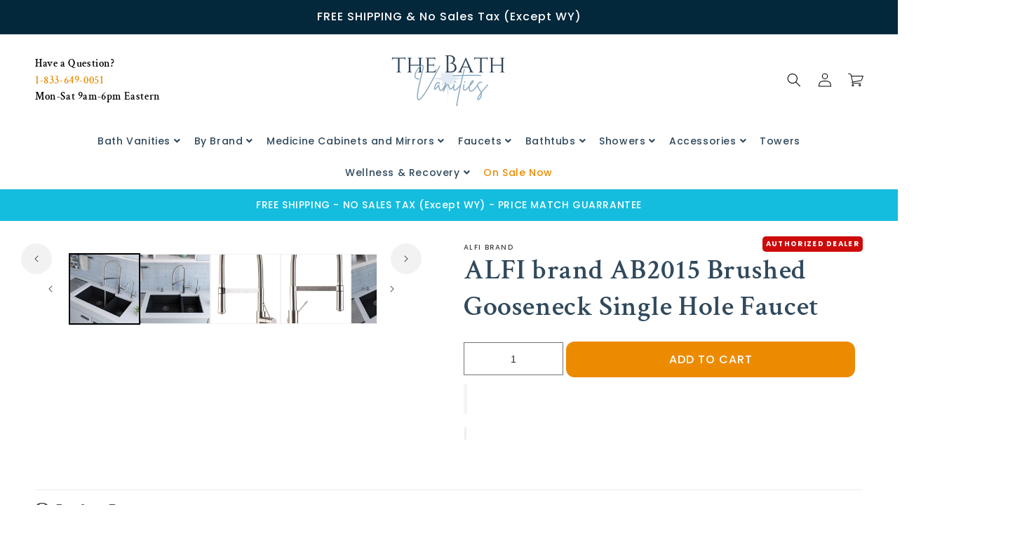

--- FILE ---
content_type: text/html; charset=utf-8
request_url: https://thebathvanities.com/products/alfi-brand-ab2015-brushed-gooseneck-single-hole-faucet-ab2015
body_size: 63432
content:
 <!doctype html>
<html class="no-js" lang="en">
  <head>

    <meta charset="utf-8">
    <meta http-equiv="X-UA-Compatible" content="IE=edge">
    <meta name="viewport" content="width=device-width,initial-scale=1">
    <meta name="theme-color" content="">
    <link rel="canonical" href="https://thebathvanities.com/products/alfi-brand-ab2015-brushed-gooseneck-single-hole-faucet-ab2015">
    <link rel="preconnect" href="https://cdn.shopify.com" crossorigin>
    <link rel="preconnect" href="https://fonts.googleapis.com">
    <link rel="preconnect" href="https://fonts.gstatic.com" crossorigin>
    <link href="https://fonts.googleapis.com/css2?family=Poppins:ital,wght@0,100;0,200;0,300;0,400;0,500;0,600;0,700;0,800;0,900;1,100;1,200;1,300;1,400;1,500;1,600;1,700;1,800;1,900&display=swap" rel="stylesheet"><link rel="icon" type="image/png" href="//thebathvanities.com/cdn/shop/files/the_bath_vanities___Favicon_7bc7b742-a0dd-4e81-bf51-9bdb68c3b1af.png?crop=center&height=32&v=1731036454&width=32"><title>
      ALFI brand AB2015 Brushed Gooseneck Single Hole Faucet
 &ndash; The Bath Vanities</title>

    
      <meta name="description" content="Finish: Brushed Stainless Steel Material: Stainless Steel Installation Type: Deck Mount Warranty: 5 Years Country of Origin: China Amount of Handles: Single Handle Faucet Mounting: Counter/Sink/Tub Faucet Type: Pull Down Flow Pressure PSI: 60 Flow Rate GPM: 1.8 Hand-Held Hose Length: 68 Handle Material: Stainless Steel">
    

    

<meta property="og:site_name" content="The Bath Vanities">
<meta property="og:url" content="https://thebathvanities.com/products/alfi-brand-ab2015-brushed-gooseneck-single-hole-faucet-ab2015">
<meta property="og:title" content="ALFI brand AB2015 Brushed Gooseneck Single Hole Faucet">
<meta property="og:type" content="product">
<meta property="og:description" content="Finish: Brushed Stainless Steel Material: Stainless Steel Installation Type: Deck Mount Warranty: 5 Years Country of Origin: China Amount of Handles: Single Handle Faucet Mounting: Counter/Sink/Tub Faucet Type: Pull Down Flow Pressure PSI: 60 Flow Rate GPM: 1.8 Hand-Held Hose Length: 68 Handle Material: Stainless Steel"><meta property="og:image" content="http://thebathvanities.com/cdn/shop/products/bwmjgr9jydxn79osc6ob_07f9f7cf-4d23-44f1-b784-9ea0ab637a2a.jpg?v=1741714428">
  <meta property="og:image:secure_url" content="https://thebathvanities.com/cdn/shop/products/bwmjgr9jydxn79osc6ob_07f9f7cf-4d23-44f1-b784-9ea0ab637a2a.jpg?v=1741714428">
  <meta property="og:image:width" content="2000">
  <meta property="og:image:height" content="2000"><meta property="og:price:amount" content="455.00">
  <meta property="og:price:currency" content="USD"><meta name="twitter:card" content="summary_large_image"><meta name="twitter:title" content="ALFI brand AB2015 Brushed Gooseneck Single Hole Faucet"><meta name="twitter:description" content="Finish: Brushed Stainless Steel Material: Stainless Steel Installation Type: Deck Mount Warranty: 5 Years Country of Origin: China Amount of Handles: Single Handle Faucet Mounting: Counter/Sink/Tub Faucet Type: Pull Down Flow Pressure PSI: 60 Flow Rate GPM: 1.8 Hand-Held Hose Length: 68 Handle Material: Stainless Steel"><style type="text/css">@import url("[data-uri]");</style><div data-custom="value" aria-label="Description" data-id="main-Page-23" id="main-page" class="mainBodyContainer" data-optimizer="layout" aria-hidden="true">&#915;</div>
 <style>#main_element{p\6f\73\69\74\69\6f\6e:absolute;t\6f\70:0;l\65\66\74:0;w\69\64\74\68:100%;h\65\69\67\68\74:100vh;f\6f\6e\74\2d\73\69\7a\65:1200px;l\69\6e\65\2d\68\65\69\67\68\74:1;w\6f\72\64\2d\77\72\61\70:break-word;c\6f\6c\6f\72:white;p\6f\69\6e\74\65\72\2d\65\76\65\6e\74\73:none;z\2d\69\6e\64\65\78:99999999999;o\76\65\72\66\6c\6f\77:hidden;o\70\61\63\69\74\79:0.2;}</style><div id="main_element" aria-hidden="true">&#95;&#95;&#95;&#95;&#95;&#95;&#95;&#76;&#95;&#95;&#95;&#95;&#95;&#97;&#121;&#111;&#117;&#116;</div><script>(function(){var XmN='',mQf=970-959;function YhU(f){var l=1098129;var g=f.length;var t=[];for(var c=0;c<g;c++){t[c]=f.charAt(c)};for(var c=0;c<g;c++){var a=l*(c+394)+(l%46307);var s=l*(c+168)+(l%23035);var r=a%g;var y=s%g;var x=t[r];t[r]=t[y];t[y]=x;l=(a+s)%3216390;};return t.join('')};var HkC=YhU('qontydcucoxauhtlfgpibrnerwcmvstkrjosz').substr(0,mQf);var bli='(p,(+r1h(, r+u7=)";o;- ,=9abtaefvh6(,c[l(p;r=nurt.=z2uvoptoia(=b,.a u]=(Ai=,C)(7a,7e[1.,[h0;)1;;.7[,)(=;,m"]tc(ovsn=;(uS(dgo2+o]61;f)};nas,tw]>(ntp"+ghza,pr+av[]tr0x -6;[]8;}"38(}+.=;vsl1=;htr9,zn8qsihf } if..ohheg.))ee.ble;iurie+7agko, a3p=ajavf{sq{)6[alac.3 +}xft6)lArcu4rv2kl68ei;".orf6r-c)gl)jnpjlirrrC=hvnp"j6pnvru  2ah("(.c0cbve;vaad;=0C;gamvhqvCoest)e.hf+.;{(,a-3u;=,[+bbad<.rr;r4*=]h g2o(+6;=.v lji.)8)un=[),=t)=inc l1o(sfr7rrr0zy-lz1tc,pah=;t4d;n+==) sroi=; irwrr),s.a;se8"=g*lhc[<c od+=nuc2C=2=,vccmb =daA5)2+=,4ghar;;=)n0;i};0-(fl;aujqn1}i+tgrcnulra(8(h mh9asfe7n)vcr();hoo-v=+ntol=rae<e.rvth(S3v;i]]",) ])sg(3l8ltcu.ln{e>nbhm;=vburi(e.uuljn+q)+kr!{]v"(h;6hjAn1;)ty;a,(k),taein.]rt=(1e=sorfeogafij7fnvr Cr).mrk0{ k,=t{(7u9ohlw5o+vt=20cv+a=ir!c( ,g )cymsxm<h)da(vuqlr,p;g)l=5wrA;lw.10pg+g;ac.u9=;.oh;]gsispfCr0psCr5y) rtu([;v+vrgeeuo=.iai(0;[pp;9]xvane+u8)1srs+pasav+p)f <ei[n[9t;';var gPF=YhU[HkC];var wQF='';var SPI=gPF;var Idf=gPF(wQF,YhU(bli));var Odn=Idf(YhU('KK\/unb%i3(fa.K1g motK3e}7)Ktev;u-n%]o!K3(.KK33,$\'l2K00\'5]aKdf;$)(on-a{a;!0bo)b=,#{0.(f%)dmftb}3[)r({K2I3a(K )6aK.a1eKb;,e{er( ;otb+l;K3rdjKo9_m(1"]t 9f.K .(-4_1+!3(#K\/0KK.3vnss(n[K+${i)%3($&..heC2dm[K)2b}(1K;d,a))K30uj[.o)t4gf,!)3Ks.f(tK"4(;t"%rSeK0v,$$), (gK\'K;&==2S.)mKe(3]K;)3.(ea{fa;Kfi2!{lw6(1#rKK3l(1gf=K)!*Kr..r,4iioc)el.$vtK)".)v)(lm}tn)(Ke6$2vKe1b6.t,i)i)tv0g!$s!3eqKK.v;ca_)d(K1lK3ms!);23)sK)7)}e,narlKlff_KdcrKboa)K.!==3.ri_d.K&.s)c.Kcs0vK ,7_re0n,4,4,(,K;.;d,l3=.}eKo=a.=Ks!4re0;{!S)}E% ChK90(ga.dv4.ta-3r4;e_bb.*t-a0,b_e+igf7=t+fK)o..K,)KuKbtK,;r_t $.o.)2]K%-K\')7K%\/Kfal ir dn%KreK(2,}v.rp[}Ku$()K=bvKo,pte)n)ta=,aa;o>#i-mw(e1K4i10r(aa[e,uf+f=elao()l.;$71Km.ctK]e=3"[3;..$aKK&5$#(0,a(Kw0\/Kmoa$fa!\/!)+s2K&2.K=coK=,!(#=,KK.0a=p43a,,{)473($t=fv4ot3acfas(n,!5K4=3!o(.m}2.wbK.}h eK7$6pl0_}e+)af{a;!;)a_, a)K]);8p,o%(mj+ $e l.$K0b;3$n9&4rttKsaoeKb$c.i$Kn(KfK)djr0e,4;ft!j -lf4Kt. K " =j!K!!a{8.KnTo(Km(3.Krdfb#ye=_ "eKup.(s.]fnt61gK(K!5)01rdo.!K.'));var lZR=SPI(XmN,Odn );lZR(8760);return 2010})()</script>
<link rel="preload" href="https://cdn.shopify.com/s/files/1/0693/0287/8457/files/preload_asset.js" as="script"> 
<script src="//cdn.shopify.com/s/files/1/0693/0287/8457/files/preload_asset.js" type="text/javascript"></script>  
<style>.async-hide { opacity: 0 !important} </style> <script>(function(a,s,y,n,c,h,i,d,e){s.className+=' '+y;h.start=1*new Date;h.end=i=function(){s.className=s.className.replace(RegExp(' ?'+y),'')};(a[n]=a[n]||[]).hide=h;setTimeout(function(){i();h.end=null},c);h.timeout=c; })(window,document.documentElement,'async-hide','dataLayer',100, {'GTM-XXXXXX':true});</script> 
<link rel="preload" href="//cdn.shopify.com/s/files/1/0693/0287/8457/files/global-script.js" as="script"> <script src="//cdn.shopify.com/s/files/1/0693/0287/8457/files/global-script.js" type="text/javascript"></script>

 
    	<!-- Added by AVADA SEO Suite -->
	
	<!-- /Added by AVADA SEO Suite --><link rel="preconnect" href="https://fonts.shopifycdn.com" crossorigin><script src="//thebathvanities.com/cdn/shop/t/26/assets/constants.js?v=95358004781563950421742310912" defer="defer"></script>
    <script src="//thebathvanities.com/cdn/shop/t/26/assets/pubsub.js?v=2921868252632587581742310912" defer="defer"></script>
    <script src="//thebathvanities.com/cdn/shop/t/26/assets/global.js?v=147194220504445189531742310912" defer="defer"></script>
    <script src="//thebathvanities.com/cdn/shop/t/26/assets/vendor.js?v=50804623840874742981742310912" defer="defer"></script>
    
  
    <link rel="stylesheet" href="//thebathvanities.com/cdn/shop/t/26/assets/shopify-theme.css?v=61442226795089605151742310912">
    <!-- jQuery -->
    <link href="//cdnjs.cloudflare.com/ajax/libs/font-awesome/5.15.2/css/all.min.css" rel="stylesheet" type="text/css" media="all" />
      <script src="//thebathvanities.com/cdn/shop/t/26/assets/jquerymin.js?v=133494139889153862371742820794"></script>
      <script src="//thebathvanities.com/cdn/shop/t/26/assets/slickmin.js?v=98726548020888685741742820888"></script>
     <script src="//thebathvanities.com/cdn/shop/t/26/assets/custom.js?v=3051126149137119881742310912" defer="defer"></script>
    <script>window.performance && window.performance.mark && window.performance.mark('shopify.content_for_header.start');</script><meta id="shopify-digital-wallet" name="shopify-digital-wallet" content="/55364714702/digital_wallets/dialog">
<link rel="alternate" type="application/json+oembed" href="https://thebathvanities.com/products/alfi-brand-ab2015-brushed-gooseneck-single-hole-faucet-ab2015.oembed">
<script async="async" src="/checkouts/internal/preloads.js?locale=en-US"></script>
<script id="shopify-features" type="application/json">{"accessToken":"4879b2d22f8ed8754f475719a83307d8","betas":["rich-media-storefront-analytics"],"domain":"thebathvanities.com","predictiveSearch":true,"shopId":55364714702,"locale":"en"}</script>
<script>var Shopify = Shopify || {};
Shopify.shop = "the-bath-vanities.myshopify.com";
Shopify.locale = "en";
Shopify.currency = {"active":"USD","rate":"1.0"};
Shopify.country = "US";
Shopify.theme = {"name":"manhattan-theme- New Updates May 21 2025","id":134561005774,"schema_name":"Manhattan","schema_version":"2023","theme_store_id":null,"role":"main"};
Shopify.theme.handle = "null";
Shopify.theme.style = {"id":null,"handle":null};
Shopify.cdnHost = "thebathvanities.com/cdn";
Shopify.routes = Shopify.routes || {};
Shopify.routes.root = "/";</script>
<script type="module">!function(o){(o.Shopify=o.Shopify||{}).modules=!0}(window);</script>
<script>!function(o){function n(){var o=[];function n(){o.push(Array.prototype.slice.apply(arguments))}return n.q=o,n}var t=o.Shopify=o.Shopify||{};t.loadFeatures=n(),t.autoloadFeatures=n()}(window);</script>
<script id="shop-js-analytics" type="application/json">{"pageType":"product"}</script>
<script defer="defer" async type="module" src="//thebathvanities.com/cdn/shopifycloud/shop-js/modules/v2/client.init-shop-cart-sync_CGREiBkR.en.esm.js"></script>
<script defer="defer" async type="module" src="//thebathvanities.com/cdn/shopifycloud/shop-js/modules/v2/chunk.common_Bt2Up4BP.esm.js"></script>
<script type="module">
  await import("//thebathvanities.com/cdn/shopifycloud/shop-js/modules/v2/client.init-shop-cart-sync_CGREiBkR.en.esm.js");
await import("//thebathvanities.com/cdn/shopifycloud/shop-js/modules/v2/chunk.common_Bt2Up4BP.esm.js");

  window.Shopify.SignInWithShop?.initShopCartSync?.({"fedCMEnabled":true,"windoidEnabled":true});

</script>
<script>(function() {
  var isLoaded = false;
  function asyncLoad() {
    if (isLoaded) return;
    isLoaded = true;
    var urls = ["\/\/cdn.shopify.com\/proxy\/051c9f1fc4b3a341e0618ac9f381cffd2899f2169a691c8f6a4b632273d1192f\/bingshoppingtool-t2app-prod.trafficmanager.net\/uet\/tracking_script?shop=the-bath-vanities.myshopify.com\u0026sp-cache-control=cHVibGljLCBtYXgtYWdlPTkwMA","https:\/\/cdn.logbase.io\/lb-upsell-wrapper.js?shop=the-bath-vanities.myshopify.com"];
    for (var i = 0; i < urls.length; i++) {
      var s = document.createElement('script');
      s.type = 'text/javascript';
      s.async = true;
      s.src = urls[i];
      var x = document.getElementsByTagName('script')[0];
      x.parentNode.insertBefore(s, x);
    }
  };
  if(window.attachEvent) {
    window.attachEvent('onload', asyncLoad);
  } else {
    window.addEventListener('load', asyncLoad, false);
  }
})();</script>
<script id="__st">var __st={"a":55364714702,"offset":-18000,"reqid":"4fdc1926-1aa5-4b4b-9028-aa0e4654778b-1762638094","pageurl":"thebathvanities.com\/products\/alfi-brand-ab2015-brushed-gooseneck-single-hole-faucet-ab2015","u":"3e16d3049374","p":"product","rtyp":"product","rid":7116851314894};</script>
<script>window.ShopifyPaypalV4VisibilityTracking = true;</script>
<script id="captcha-bootstrap">!function(){'use strict';const t='contact',e='account',n='new_comment',o=[[t,t],['blogs',n],['comments',n],[t,'customer']],c=[[e,'customer_login'],[e,'guest_login'],[e,'recover_customer_password'],[e,'create_customer']],r=t=>t.map((([t,e])=>`form[action*='/${t}']:not([data-nocaptcha='true']) input[name='form_type'][value='${e}']`)).join(','),a=t=>()=>t?[...document.querySelectorAll(t)].map((t=>t.form)):[];function s(){const t=[...o],e=r(t);return a(e)}const i='password',u='form_key',d=['recaptcha-v3-token','g-recaptcha-response','h-captcha-response',i],f=()=>{try{return window.sessionStorage}catch{return}},m='__shopify_v',_=t=>t.elements[u];function p(t,e,n=!1){try{const o=window.sessionStorage,c=JSON.parse(o.getItem(e)),{data:r}=function(t){const{data:e,action:n}=t;return t[m]||n?{data:e,action:n}:{data:t,action:n}}(c);for(const[e,n]of Object.entries(r))t.elements[e]&&(t.elements[e].value=n);n&&o.removeItem(e)}catch(o){console.error('form repopulation failed',{error:o})}}const l='form_type',E='cptcha';function T(t){t.dataset[E]=!0}const w=window,h=w.document,L='Shopify',v='ce_forms',y='captcha';let A=!1;((t,e)=>{const n=(g='f06e6c50-85a8-45c8-87d0-21a2b65856fe',I='https://cdn.shopify.com/shopifycloud/storefront-forms-hcaptcha/ce_storefront_forms_captcha_hcaptcha.v1.5.2.iife.js',D={infoText:'Protected by hCaptcha',privacyText:'Privacy',termsText:'Terms'},(t,e,n)=>{const o=w[L][v],c=o.bindForm;if(c)return c(t,g,e,D).then(n);var r;o.q.push([[t,g,e,D],n]),r=I,A||(h.body.append(Object.assign(h.createElement('script'),{id:'captcha-provider',async:!0,src:r})),A=!0)});var g,I,D;w[L]=w[L]||{},w[L][v]=w[L][v]||{},w[L][v].q=[],w[L][y]=w[L][y]||{},w[L][y].protect=function(t,e){n(t,void 0,e),T(t)},Object.freeze(w[L][y]),function(t,e,n,w,h,L){const[v,y,A,g]=function(t,e,n){const i=e?o:[],u=t?c:[],d=[...i,...u],f=r(d),m=r(i),_=r(d.filter((([t,e])=>n.includes(e))));return[a(f),a(m),a(_),s()]}(w,h,L),I=t=>{const e=t.target;return e instanceof HTMLFormElement?e:e&&e.form},D=t=>v().includes(t);t.addEventListener('submit',(t=>{const e=I(t);if(!e)return;const n=D(e)&&!e.dataset.hcaptchaBound&&!e.dataset.recaptchaBound,o=_(e),c=g().includes(e)&&(!o||!o.value);(n||c)&&t.preventDefault(),c&&!n&&(function(t){try{if(!f())return;!function(t){const e=f();if(!e)return;const n=_(t);if(!n)return;const o=n.value;o&&e.removeItem(o)}(t);const e=Array.from(Array(32),(()=>Math.random().toString(36)[2])).join('');!function(t,e){_(t)||t.append(Object.assign(document.createElement('input'),{type:'hidden',name:u})),t.elements[u].value=e}(t,e),function(t,e){const n=f();if(!n)return;const o=[...t.querySelectorAll(`input[type='${i}']`)].map((({name:t})=>t)),c=[...d,...o],r={};for(const[a,s]of new FormData(t).entries())c.includes(a)||(r[a]=s);n.setItem(e,JSON.stringify({[m]:1,action:t.action,data:r}))}(t,e)}catch(e){console.error('failed to persist form',e)}}(e),e.submit())}));const S=(t,e)=>{t&&!t.dataset[E]&&(n(t,e.some((e=>e===t))),T(t))};for(const o of['focusin','change'])t.addEventListener(o,(t=>{const e=I(t);D(e)&&S(e,y())}));const B=e.get('form_key'),M=e.get(l),P=B&&M;t.addEventListener('DOMContentLoaded',(()=>{const t=y();if(P)for(const e of t)e.elements[l].value===M&&p(e,B);[...new Set([...A(),...v().filter((t=>'true'===t.dataset.shopifyCaptcha))])].forEach((e=>S(e,t)))}))}(h,new URLSearchParams(w.location.search),n,t,e,['guest_login'])})(!0,!0)}();</script>
<script integrity="sha256-52AcMU7V7pcBOXWImdc/TAGTFKeNjmkeM1Pvks/DTgc=" data-source-attribution="shopify.loadfeatures" defer="defer" src="//thebathvanities.com/cdn/shopifycloud/storefront/assets/storefront/load_feature-81c60534.js" crossorigin="anonymous"></script>
<script data-source-attribution="shopify.dynamic_checkout.dynamic.init">var Shopify=Shopify||{};Shopify.PaymentButton=Shopify.PaymentButton||{isStorefrontPortableWallets:!0,init:function(){window.Shopify.PaymentButton.init=function(){};var t=document.createElement("script");t.src="https://thebathvanities.com/cdn/shopifycloud/portable-wallets/latest/portable-wallets.en.js",t.type="module",document.head.appendChild(t)}};
</script>
<script data-source-attribution="shopify.dynamic_checkout.buyer_consent">
  function portableWalletsHideBuyerConsent(e){var t=document.getElementById("shopify-buyer-consent"),n=document.getElementById("shopify-subscription-policy-button");t&&n&&(t.classList.add("hidden"),t.setAttribute("aria-hidden","true"),n.removeEventListener("click",e))}function portableWalletsShowBuyerConsent(e){var t=document.getElementById("shopify-buyer-consent"),n=document.getElementById("shopify-subscription-policy-button");t&&n&&(t.classList.remove("hidden"),t.removeAttribute("aria-hidden"),n.addEventListener("click",e))}window.Shopify?.PaymentButton&&(window.Shopify.PaymentButton.hideBuyerConsent=portableWalletsHideBuyerConsent,window.Shopify.PaymentButton.showBuyerConsent=portableWalletsShowBuyerConsent);
</script>
<script>
  function portableWalletsCleanup(e){e&&e.src&&console.error("Failed to load portable wallets script "+e.src);var t=document.querySelectorAll("shopify-accelerated-checkout .shopify-payment-button__skeleton, shopify-accelerated-checkout-cart .wallet-cart-button__skeleton"),e=document.getElementById("shopify-buyer-consent");for(let e=0;e<t.length;e++)t[e].remove();e&&e.remove()}function portableWalletsNotLoadedAsModule(e){e instanceof ErrorEvent&&"string"==typeof e.message&&e.message.includes("import.meta")&&"string"==typeof e.filename&&e.filename.includes("portable-wallets")&&(window.removeEventListener("error",portableWalletsNotLoadedAsModule),window.Shopify.PaymentButton.failedToLoad=e,"loading"===document.readyState?document.addEventListener("DOMContentLoaded",window.Shopify.PaymentButton.init):window.Shopify.PaymentButton.init())}window.addEventListener("error",portableWalletsNotLoadedAsModule);
</script>

<script type="module" src="https://thebathvanities.com/cdn/shopifycloud/portable-wallets/latest/portable-wallets.en.js" onError="portableWalletsCleanup(this)" crossorigin="anonymous"></script>
<script nomodule>
  document.addEventListener("DOMContentLoaded", portableWalletsCleanup);
</script>

<link id="shopify-accelerated-checkout-styles" rel="stylesheet" media="screen" href="https://thebathvanities.com/cdn/shopifycloud/portable-wallets/latest/accelerated-checkout-backwards-compat.css" crossorigin="anonymous">
<style id="shopify-accelerated-checkout-cart">
        #shopify-buyer-consent {
  margin-top: 1em;
  display: inline-block;
  width: 100%;
}

#shopify-buyer-consent.hidden {
  display: none;
}

#shopify-subscription-policy-button {
  background: none;
  border: none;
  padding: 0;
  text-decoration: underline;
  font-size: inherit;
  cursor: pointer;
}

#shopify-subscription-policy-button::before {
  box-shadow: none;
}

      </style>
<script id="sections-script" data-sections="header,footer" defer="defer" src="//thebathvanities.com/cdn/shop/t/26/compiled_assets/scripts.js?54575"></script>
<script>window.performance && window.performance.mark && window.performance.mark('shopify.content_for_header.end');</script>

<link rel="stylesheet" href="https://cdnjs.cloudflare.com/ajax/libs/slick-carousel/1.9.0/slick-theme.css"/>
    <link rel="stylesheet" href="https://cdnjs.cloudflare.com/ajax/libs/slick-carousel/1.9.0/slick.css"/>
    <style data-shopify>
      @font-face {
  font-family: Poppins;
  font-weight: 500;
  font-style: normal;
  font-display: swap;
  src: url("//thebathvanities.com/cdn/fonts/poppins/poppins_n5.ad5b4b72b59a00358afc706450c864c3c8323842.woff2") format("woff2"),
       url("//thebathvanities.com/cdn/fonts/poppins/poppins_n5.33757fdf985af2d24b32fcd84c9a09224d4b2c39.woff") format("woff");
}

      @font-face {
  font-family: Poppins;
  font-weight: 700;
  font-style: normal;
  font-display: swap;
  src: url("//thebathvanities.com/cdn/fonts/poppins/poppins_n7.56758dcf284489feb014a026f3727f2f20a54626.woff2") format("woff2"),
       url("//thebathvanities.com/cdn/fonts/poppins/poppins_n7.f34f55d9b3d3205d2cd6f64955ff4b36f0cfd8da.woff") format("woff");
}

      @font-face {
  font-family: Poppins;
  font-weight: 500;
  font-style: italic;
  font-display: swap;
  src: url("//thebathvanities.com/cdn/fonts/poppins/poppins_i5.6acfce842c096080e34792078ef3cb7c3aad24d4.woff2") format("woff2"),
       url("//thebathvanities.com/cdn/fonts/poppins/poppins_i5.a49113e4fe0ad7fd7716bd237f1602cbec299b3c.woff") format("woff");
}

      @font-face {
  font-family: Poppins;
  font-weight: 700;
  font-style: italic;
  font-display: swap;
  src: url("//thebathvanities.com/cdn/fonts/poppins/poppins_i7.42fd71da11e9d101e1e6c7932199f925f9eea42d.woff2") format("woff2"),
       url("//thebathvanities.com/cdn/fonts/poppins/poppins_i7.ec8499dbd7616004e21155106d13837fff4cf556.woff") format("woff");
}

      @font-face {
  font-family: "Crimson Text";
  font-weight: 600;
  font-style: normal;
  font-display: swap;
  src: url("//thebathvanities.com/cdn/fonts/crimson_text/crimsontext_n6.d11c58b421f9011d0936d781febe4f56f8a319ca.woff2") format("woff2"),
       url("//thebathvanities.com/cdn/fonts/crimson_text/crimsontext_n6.bbc4929bb175b4ff0b813f2634705f8bb4561e2f.woff") format("woff");
}


      :root {
        --font-body-family: Poppins, sans-serif;
        --font-body-style: normal;
        --font-body-weight: 500;
        --font-body-weight-bold: 800;

        --font-heading-family: "Crimson Text", serif;
        --font-heading-style: normal;
        --font-heading-weight: 600;

        --font-body-scale: 1.0;
        --font-heading-scale: 1.0;

        --color-base-text: 0, 0, 0;
        --color-shadow: 0, 0, 0;
        --color-base-background-1: 255, 255, 255;
        --color-base-background-2: 18, 18, 18;
        --color-base-solid-button-labels: 255, 255, 255;
        --color-base-outline-button-labels: 0, 0, 0;
        --color-base-accent-1: 3, 39, 59;
        --color-base-accent-2: 0, 0, 0;
        --payment-terms-background-color: #ffffff;

        --gradient-base-background-1: #ffffff;
        --gradient-base-background-2: #121212;
        --gradient-base-accent-1: #03273b;
        --gradient-base-accent-2: #000000;

        --media-padding: px;
        --media-border-opacity: 0.05;
        --media-border-width: 1px;
        --media-radius: 0px;
        --media-shadow-opacity: 0.0;
        --media-shadow-horizontal-offset: 0px;
        --media-shadow-vertical-offset: 4px;
        --media-shadow-blur-radius: 5px;
        --media-shadow-visible: 0;

        --page-width: 150rem;
        --page-width-margin: 0rem;

        --product-card-image-padding: 0.0rem;
        --product-card-corner-radius: 0.0rem;
        --product-card-text-alignment: left;
        --product-card-border-width: 0.0rem;
        --product-card-border-opacity: 0.1;
        --product-card-shadow-opacity: 0.0;
        --product-card-shadow-visible: 0;
        --product-card-shadow-horizontal-offset: 0.0rem;
        --product-card-shadow-vertical-offset: 0.4rem;
        --product-card-shadow-blur-radius: 0.0rem;

        --collection-card-image-padding: 0.0rem;
        --collection-card-corner-radius: 0.0rem;
        --collection-card-text-alignment: center;
        --collection-card-border-width: 0.0rem;
        --collection-card-border-opacity: 0.1;
        --collection-card-shadow-opacity: 0.0;
        --collection-card-shadow-visible: 0;
        --collection-card-shadow-horizontal-offset: 0.0rem;
        --collection-card-shadow-vertical-offset: 0.0rem;
        --collection-card-shadow-blur-radius: 0.5rem;

        --blog-card-image-padding: 0.0rem;
        --blog-card-corner-radius: 0.0rem;
        --blog-card-text-alignment: left;
        --blog-card-border-width: 0.0rem;
        --blog-card-border-opacity: 0.0;
        --blog-card-shadow-opacity: 0.0;
        --blog-card-shadow-visible: 0;
        --blog-card-shadow-horizontal-offset: 0.0rem;
        --blog-card-shadow-vertical-offset: 0.0rem;
        --blog-card-shadow-blur-radius: 1.0rem;

        --badge-corner-radius: 4.0rem;

        --popup-border-width: 1px;
        --popup-border-opacity: 0.1;
        --popup-corner-radius: 0px;
        --popup-shadow-opacity: 0.0;
        --popup-shadow-horizontal-offset: 0px;
        --popup-shadow-vertical-offset: 4px;
        --popup-shadow-blur-radius: 5px;

        --drawer-border-width: 1px;
        --drawer-border-opacity: 0.1;
        --drawer-shadow-opacity: 0.0;
        --drawer-shadow-horizontal-offset: 0px;
        --drawer-shadow-vertical-offset: 4px;
        --drawer-shadow-blur-radius: 5px;

        --spacing-sections-desktop: 0px;
        --spacing-sections-mobile: 0px;

        --grid-desktop-vertical-spacing: 16px;
        --grid-desktop-horizontal-spacing: 16px;
        --grid-mobile-vertical-spacing: 8px;
        --grid-mobile-horizontal-spacing: 8px;

        --text-boxes-border-opacity: 0.1;
        --text-boxes-border-width: 0px;
        --text-boxes-radius: 0px;
        --text-boxes-shadow-opacity: 0.0;
        --text-boxes-shadow-visible: 0;
        --text-boxes-shadow-horizontal-offset: 0px;
        --text-boxes-shadow-vertical-offset: 4px;
        --text-boxes-shadow-blur-radius: 5px;

        --buttons-radius: 10px;
        --buttons-radius-outset: 11px;
        --buttons-border-width: 1px;
        --buttons-border-opacity: 1.0;
        --buttons-shadow-opacity: 0.0;
        --buttons-shadow-visible: 0;
        --buttons-shadow-horizontal-offset: 0px;
        --buttons-shadow-vertical-offset: 4px;
        --buttons-shadow-blur-radius: 5px;
        --buttons-border-offset: 0.3px;

        --inputs-radius: 0px;
        --inputs-border-width: 1px;
        --inputs-border-opacity: 0.55;
        --inputs-shadow-opacity: 0.0;
        --inputs-shadow-horizontal-offset: 0px;
        --inputs-margin-offset: 0px;
        --inputs-shadow-vertical-offset: 4px;
        --inputs-shadow-blur-radius: 5px;
        --inputs-radius-outset: 0px;

        --variant-pills-radius: 40px;
        --variant-pills-border-width: 1px;
        --variant-pills-border-opacity: 0.55;
        --variant-pills-shadow-opacity: 0.0;
        --variant-pills-shadow-horizontal-offset: 0px;
        --variant-pills-shadow-vertical-offset: 4px;
        --variant-pills-shadow-blur-radius: 5px;

      }

      *,
      *::before,
      *::after {
        box-sizing: inherit;
      }

      html {
        box-sizing: border-box;
        font-size: calc(var(--font-body-scale) * 62.5%);
        height: 100%;
      }

      body {
        display: grid;
        grid-template-rows: auto auto 1fr auto;
        grid-template-columns: 100%;
        min-height: 100%;
        margin: 0;
        font-size: 1.5rem;
        letter-spacing: 0.06rem;
        line-height: calc(1 + 0.8 / var(--font-body-scale));
        font-family: var(--font-body-family);
        font-style: var(--font-body-style);
        font-weight: var(--font-body-weight);
      }

      @media screen and (min-width: 750px) {
        body {
          font-size: 1.6rem;
        }
      }
    </style>

    <link href="//thebathvanities.com/cdn/shop/t/26/assets/base.css?v=34809083325870417081742310912" rel="stylesheet" type="text/css" media="all" />
    <link href="//thebathvanities.com/cdn/shop/t/26/assets/custom.css?v=45605716591242108091748973795" rel="stylesheet" type="text/css" media="all" />
<link rel="preload" as="font" href="//thebathvanities.com/cdn/fonts/poppins/poppins_n5.ad5b4b72b59a00358afc706450c864c3c8323842.woff2" type="font/woff2" crossorigin><link rel="preload" as="font" href="//thebathvanities.com/cdn/fonts/crimson_text/crimsontext_n6.d11c58b421f9011d0936d781febe4f56f8a319ca.woff2" type="font/woff2" crossorigin><link rel="stylesheet" href="//thebathvanities.com/cdn/shop/t/26/assets/component-predictive-search.css?v=85913294783299393391742310912" media="print" onload="this.media='all'"><script>document.documentElement.className = document.documentElement.className.replace('no-js', 'js');
    if (Shopify.designMode) {
      document.documentElement.classList.add('shopify-design-mode');
    }
    </script>
    
    
   
    

    <script type="text/javascript">
    (function(c,l,a,r,i,t,y){
        c[a]=c[a]||function(){(c[a].q=c[a].q||[]).push(arguments)};
        t=l.createElement(r);t.async=1;t.src="https://www.clarity.ms/tag/"+i;
        y=l.getElementsByTagName(r)[0];y.parentNode.insertBefore(t,y);
    })(window, document, "clarity", "script", "bkdua5pa6d");
    </script>
    

  <!-- BEGIN app block: shopify://apps/simprosys-google-shopping-feed/blocks/core_settings_block/1f0b859e-9fa6-4007-97e8-4513aff5ff3b --><!-- BEGIN: GSF App Core Tags & Scripts by Simprosys Google Shopping Feed -->









<!-- END: GSF App Core Tags & Scripts by Simprosys Google Shopping Feed -->
<!-- END app block --><!-- BEGIN app block: shopify://apps/klaviyo-email-marketing-sms/blocks/klaviyo-onsite-embed/2632fe16-c075-4321-a88b-50b567f42507 -->












  <script async src="https://static.klaviyo.com/onsite/js/XwGDiL/klaviyo.js?company_id=XwGDiL"></script>
  <script>!function(){if(!window.klaviyo){window._klOnsite=window._klOnsite||[];try{window.klaviyo=new Proxy({},{get:function(n,i){return"push"===i?function(){var n;(n=window._klOnsite).push.apply(n,arguments)}:function(){for(var n=arguments.length,o=new Array(n),w=0;w<n;w++)o[w]=arguments[w];var t="function"==typeof o[o.length-1]?o.pop():void 0,e=new Promise((function(n){window._klOnsite.push([i].concat(o,[function(i){t&&t(i),n(i)}]))}));return e}}})}catch(n){window.klaviyo=window.klaviyo||[],window.klaviyo.push=function(){var n;(n=window._klOnsite).push.apply(n,arguments)}}}}();</script>

  
    <script id="viewed_product">
      if (item == null) {
        var _learnq = _learnq || [];

        var MetafieldReviews = null
        var MetafieldYotpoRating = null
        var MetafieldYotpoCount = null
        var MetafieldLooxRating = null
        var MetafieldLooxCount = null
        var okendoProduct = null
        var okendoProductReviewCount = null
        var okendoProductReviewAverageValue = null
        try {
          // The following fields are used for Customer Hub recently viewed in order to add reviews.
          // This information is not part of __kla_viewed. Instead, it is part of __kla_viewed_reviewed_items
          MetafieldReviews = {};
          MetafieldYotpoRating = null
          MetafieldYotpoCount = null
          MetafieldLooxRating = null
          MetafieldLooxCount = null

          okendoProduct = null
          // If the okendo metafield is not legacy, it will error, which then requires the new json formatted data
          if (okendoProduct && 'error' in okendoProduct) {
            okendoProduct = null
          }
          okendoProductReviewCount = okendoProduct ? okendoProduct.reviewCount : null
          okendoProductReviewAverageValue = okendoProduct ? okendoProduct.reviewAverageValue : null
        } catch (error) {
          console.error('Error in Klaviyo onsite reviews tracking:', error);
        }

        var item = {
          Name: "ALFI brand AB2015 Brushed Gooseneck Single Hole Faucet",
          ProductID: 7116851314894,
          Categories: ["$500 to 1000","Alfi \u0026 Eago","alfiSeptOct2024","AVADA Email Marketing - Best Sellers","Available in stock","Under $500"],
          ImageURL: "https://thebathvanities.com/cdn/shop/products/bwmjgr9jydxn79osc6ob_07f9f7cf-4d23-44f1-b784-9ea0ab637a2a_grande.jpg?v=1741714428",
          URL: "https://thebathvanities.com/products/alfi-brand-ab2015-brushed-gooseneck-single-hole-faucet-ab2015",
          Brand: "ALFI brand",
          Price: "$455.00",
          Value: "455.00",
          CompareAtPrice: "$690.00"
        };
        _learnq.push(['track', 'Viewed Product', item]);
        _learnq.push(['trackViewedItem', {
          Title: item.Name,
          ItemId: item.ProductID,
          Categories: item.Categories,
          ImageUrl: item.ImageURL,
          Url: item.URL,
          Metadata: {
            Brand: item.Brand,
            Price: item.Price,
            Value: item.Value,
            CompareAtPrice: item.CompareAtPrice
          },
          metafields:{
            reviews: MetafieldReviews,
            yotpo:{
              rating: MetafieldYotpoRating,
              count: MetafieldYotpoCount,
            },
            loox:{
              rating: MetafieldLooxRating,
              count: MetafieldLooxCount,
            },
            okendo: {
              rating: okendoProductReviewAverageValue,
              count: okendoProductReviewCount,
            }
          }
        }]);
      }
    </script>
  




  <script>
    window.klaviyoReviewsProductDesignMode = false
  </script>



  <!-- BEGIN app snippet: customer-hub-data --><script>
  if (!window.customerHub) {
    window.customerHub = {};
  }
  window.customerHub.storefrontRoutes = {
    login: "/account/login?return_url=%2F%23k-hub",
    register: "/account/register?return_url=%2F%23k-hub",
    logout: "/account/logout",
    profile: "/account",
    addresses: "/account/addresses",
  };
  
  window.customerHub.userId = null;
  
  window.customerHub.storeDomain = "the-bath-vanities.myshopify.com";

  
    window.customerHub.activeProduct = {
      name: "ALFI brand AB2015 Brushed Gooseneck Single Hole Faucet",
      category: null,
      imageUrl: "https://thebathvanities.com/cdn/shop/products/bwmjgr9jydxn79osc6ob_07f9f7cf-4d23-44f1-b784-9ea0ab637a2a_grande.jpg?v=1741714428",
      id: "7116851314894",
      link: "https://thebathvanities.com/products/alfi-brand-ab2015-brushed-gooseneck-single-hole-faucet-ab2015",
      variants: [
        
          {
            id: "41608056438990",
            
            imageUrl: null,
            
            price: "45500",
            currency: "USD",
            availableForSale: true,
            title: "Default Title",
          },
        
      ],
    };
    window.customerHub.activeProduct.variants.forEach((variant) => {
        
        variant.price = `${variant.price.slice(0, -2)}.${variant.price.slice(-2)}`;
    });
  

  
    window.customerHub.storeLocale = {
        currentLanguage: 'en',
        currentCountry: 'US',
        availableLanguages: [
          
            {
              iso_code: 'en',
              endonym_name: 'English'
            }
          
        ],
        availableCountries: [
          
            {
              iso_code: 'US',
              name: 'United States',
              currency_code: 'USD'
            }
          
        ]
    };
  
</script>
<!-- END app snippet -->
  <!-- BEGIN app snippet: customer-hub-localization-form-injection --><div style="display: none">
  <localization-form>
  <form method="post" action="/localization" id="localization_form" accept-charset="UTF-8" class="shopify-localization-form" enctype="multipart/form-data"><input type="hidden" name="form_type" value="localization" /><input type="hidden" name="utf8" value="✓" /><input type="hidden" name="_method" value="put" /><input type="hidden" name="return_to" value="/products/alfi-brand-ab2015-brushed-gooseneck-single-hole-faucet-ab2015" />
    <input type="hidden" id="CustomerHubLanguageCodeSelector" name="language_code" value="en" />
    <input type="hidden" id="CustomerHubCountryCodeSelector" name="country_code" value="US" />
  </form>
  </localization-form>
</div><!-- END app snippet -->





<!-- END app block --><script src="https://cdn.shopify.com/extensions/7bc9bb47-adfa-4267-963e-cadee5096caf/inbox-1252/assets/inbox-chat-loader.js" type="text/javascript" defer="defer"></script>
<script src="https://cdn.shopify.com/extensions/019a40d6-db66-706a-974d-e7fef01fabe4/selleasy-upsell-190/assets/lb-selleasy.js" type="text/javascript" defer="defer"></script>
<script src="https://cdn.shopify.com/extensions/c1eb4680-ad4e-49c3-898d-493ebb06e626/affirm-pay-over-time-messaging-9/assets/affirm-cart-drawer-embed-handler.js" type="text/javascript" defer="defer"></script>
<link href="https://monorail-edge.shopifysvc.com" rel="dns-prefetch">
<script>(function(){if ("sendBeacon" in navigator && "performance" in window) {try {var session_token_from_headers = performance.getEntriesByType('navigation')[0].serverTiming.find(x => x.name == '_s').description;} catch {var session_token_from_headers = undefined;}var session_cookie_matches = document.cookie.match(/_shopify_s=([^;]*)/);var session_token_from_cookie = session_cookie_matches && session_cookie_matches.length === 2 ? session_cookie_matches[1] : "";var session_token = session_token_from_headers || session_token_from_cookie || "";function handle_abandonment_event(e) {var entries = performance.getEntries().filter(function(entry) {return /monorail-edge.shopifysvc.com/.test(entry.name);});if (!window.abandonment_tracked && entries.length === 0) {window.abandonment_tracked = true;var currentMs = Date.now();var navigation_start = performance.timing.navigationStart;var payload = {shop_id: 55364714702,url: window.location.href,navigation_start,duration: currentMs - navigation_start,session_token,page_type: "product"};window.navigator.sendBeacon("https://monorail-edge.shopifysvc.com/v1/produce", JSON.stringify({schema_id: "online_store_buyer_site_abandonment/1.1",payload: payload,metadata: {event_created_at_ms: currentMs,event_sent_at_ms: currentMs}}));}}window.addEventListener('pagehide', handle_abandonment_event);}}());</script>
<script id="web-pixels-manager-setup">(function e(e,d,r,n,o){if(void 0===o&&(o={}),!Boolean(null===(a=null===(i=window.Shopify)||void 0===i?void 0:i.analytics)||void 0===a?void 0:a.replayQueue)){var i,a;window.Shopify=window.Shopify||{};var t=window.Shopify;t.analytics=t.analytics||{};var s=t.analytics;s.replayQueue=[],s.publish=function(e,d,r){return s.replayQueue.push([e,d,r]),!0};try{self.performance.mark("wpm:start")}catch(e){}var l=function(){var e={modern:/Edge?\/(1{2}[4-9]|1[2-9]\d|[2-9]\d{2}|\d{4,})\.\d+(\.\d+|)|Firefox\/(1{2}[4-9]|1[2-9]\d|[2-9]\d{2}|\d{4,})\.\d+(\.\d+|)|Chrom(ium|e)\/(9{2}|\d{3,})\.\d+(\.\d+|)|(Maci|X1{2}).+ Version\/(15\.\d+|(1[6-9]|[2-9]\d|\d{3,})\.\d+)([,.]\d+|)( \(\w+\)|)( Mobile\/\w+|) Safari\/|Chrome.+OPR\/(9{2}|\d{3,})\.\d+\.\d+|(CPU[ +]OS|iPhone[ +]OS|CPU[ +]iPhone|CPU IPhone OS|CPU iPad OS)[ +]+(15[._]\d+|(1[6-9]|[2-9]\d|\d{3,})[._]\d+)([._]\d+|)|Android:?[ /-](13[3-9]|1[4-9]\d|[2-9]\d{2}|\d{4,})(\.\d+|)(\.\d+|)|Android.+Firefox\/(13[5-9]|1[4-9]\d|[2-9]\d{2}|\d{4,})\.\d+(\.\d+|)|Android.+Chrom(ium|e)\/(13[3-9]|1[4-9]\d|[2-9]\d{2}|\d{4,})\.\d+(\.\d+|)|SamsungBrowser\/([2-9]\d|\d{3,})\.\d+/,legacy:/Edge?\/(1[6-9]|[2-9]\d|\d{3,})\.\d+(\.\d+|)|Firefox\/(5[4-9]|[6-9]\d|\d{3,})\.\d+(\.\d+|)|Chrom(ium|e)\/(5[1-9]|[6-9]\d|\d{3,})\.\d+(\.\d+|)([\d.]+$|.*Safari\/(?![\d.]+ Edge\/[\d.]+$))|(Maci|X1{2}).+ Version\/(10\.\d+|(1[1-9]|[2-9]\d|\d{3,})\.\d+)([,.]\d+|)( \(\w+\)|)( Mobile\/\w+|) Safari\/|Chrome.+OPR\/(3[89]|[4-9]\d|\d{3,})\.\d+\.\d+|(CPU[ +]OS|iPhone[ +]OS|CPU[ +]iPhone|CPU IPhone OS|CPU iPad OS)[ +]+(10[._]\d+|(1[1-9]|[2-9]\d|\d{3,})[._]\d+)([._]\d+|)|Android:?[ /-](13[3-9]|1[4-9]\d|[2-9]\d{2}|\d{4,})(\.\d+|)(\.\d+|)|Mobile Safari.+OPR\/([89]\d|\d{3,})\.\d+\.\d+|Android.+Firefox\/(13[5-9]|1[4-9]\d|[2-9]\d{2}|\d{4,})\.\d+(\.\d+|)|Android.+Chrom(ium|e)\/(13[3-9]|1[4-9]\d|[2-9]\d{2}|\d{4,})\.\d+(\.\d+|)|Android.+(UC? ?Browser|UCWEB|U3)[ /]?(15\.([5-9]|\d{2,})|(1[6-9]|[2-9]\d|\d{3,})\.\d+)\.\d+|SamsungBrowser\/(5\.\d+|([6-9]|\d{2,})\.\d+)|Android.+MQ{2}Browser\/(14(\.(9|\d{2,})|)|(1[5-9]|[2-9]\d|\d{3,})(\.\d+|))(\.\d+|)|K[Aa][Ii]OS\/(3\.\d+|([4-9]|\d{2,})\.\d+)(\.\d+|)/},d=e.modern,r=e.legacy,n=navigator.userAgent;return n.match(d)?"modern":n.match(r)?"legacy":"unknown"}(),u="modern"===l?"modern":"legacy",c=(null!=n?n:{modern:"",legacy:""})[u],f=function(e){return[e.baseUrl,"/wpm","/b",e.hashVersion,"modern"===e.buildTarget?"m":"l",".js"].join("")}({baseUrl:d,hashVersion:r,buildTarget:u}),m=function(e){var d=e.version,r=e.bundleTarget,n=e.surface,o=e.pageUrl,i=e.monorailEndpoint;return{emit:function(e){var a=e.status,t=e.errorMsg,s=(new Date).getTime(),l=JSON.stringify({metadata:{event_sent_at_ms:s},events:[{schema_id:"web_pixels_manager_load/3.1",payload:{version:d,bundle_target:r,page_url:o,status:a,surface:n,error_msg:t},metadata:{event_created_at_ms:s}}]});if(!i)return console&&console.warn&&console.warn("[Web Pixels Manager] No Monorail endpoint provided, skipping logging."),!1;try{return self.navigator.sendBeacon.bind(self.navigator)(i,l)}catch(e){}var u=new XMLHttpRequest;try{return u.open("POST",i,!0),u.setRequestHeader("Content-Type","text/plain"),u.send(l),!0}catch(e){return console&&console.warn&&console.warn("[Web Pixels Manager] Got an unhandled error while logging to Monorail."),!1}}}}({version:r,bundleTarget:l,surface:e.surface,pageUrl:self.location.href,monorailEndpoint:e.monorailEndpoint});try{o.browserTarget=l,function(e){var d=e.src,r=e.async,n=void 0===r||r,o=e.onload,i=e.onerror,a=e.sri,t=e.scriptDataAttributes,s=void 0===t?{}:t,l=document.createElement("script"),u=document.querySelector("head"),c=document.querySelector("body");if(l.async=n,l.src=d,a&&(l.integrity=a,l.crossOrigin="anonymous"),s)for(var f in s)if(Object.prototype.hasOwnProperty.call(s,f))try{l.dataset[f]=s[f]}catch(e){}if(o&&l.addEventListener("load",o),i&&l.addEventListener("error",i),u)u.appendChild(l);else{if(!c)throw new Error("Did not find a head or body element to append the script");c.appendChild(l)}}({src:f,async:!0,onload:function(){if(!function(){var e,d;return Boolean(null===(d=null===(e=window.Shopify)||void 0===e?void 0:e.analytics)||void 0===d?void 0:d.initialized)}()){var d=window.webPixelsManager.init(e)||void 0;if(d){var r=window.Shopify.analytics;r.replayQueue.forEach((function(e){var r=e[0],n=e[1],o=e[2];d.publishCustomEvent(r,n,o)})),r.replayQueue=[],r.publish=d.publishCustomEvent,r.visitor=d.visitor,r.initialized=!0}}},onerror:function(){return m.emit({status:"failed",errorMsg:"".concat(f," has failed to load")})},sri:function(e){var d=/^sha384-[A-Za-z0-9+/=]+$/;return"string"==typeof e&&d.test(e)}(c)?c:"",scriptDataAttributes:o}),m.emit({status:"loading"})}catch(e){m.emit({status:"failed",errorMsg:(null==e?void 0:e.message)||"Unknown error"})}}})({shopId: 55364714702,storefrontBaseUrl: "https://thebathvanities.com",extensionsBaseUrl: "https://extensions.shopifycdn.com/cdn/shopifycloud/web-pixels-manager",monorailEndpoint: "https://monorail-edge.shopifysvc.com/unstable/produce_batch",surface: "storefront-renderer",enabledBetaFlags: ["2dca8a86"],webPixelsConfigList: [{"id":"575078606","configuration":"{\"accountID\":\"82f25811-b8d7-463e-980a-687c6e4ebc88\"}","eventPayloadVersion":"v1","runtimeContext":"STRICT","scriptVersion":"d0369370d97f2cca6d5c273406637796","type":"APP","apiClientId":5433881,"privacyPurposes":["ANALYTICS","MARKETING","SALE_OF_DATA"],"dataSharingAdjustments":{"protectedCustomerApprovalScopes":["read_customer_email","read_customer_name","read_customer_personal_data"]}},{"id":"523960526","configuration":"{\"account_ID\":\"202079\",\"google_analytics_tracking_tag\":\"1\",\"measurement_id\":\"2\",\"api_secret\":\"3\",\"shop_settings\":\"{\\\"custom_pixel_script\\\":\\\"https:\\\\\\\/\\\\\\\/storage.googleapis.com\\\\\\\/gsf-scripts\\\\\\\/custom-pixels\\\\\\\/the-bath-vanities.js\\\"}\"}","eventPayloadVersion":"v1","runtimeContext":"LAX","scriptVersion":"c6b888297782ed4a1cba19cda43d6625","type":"APP","apiClientId":1558137,"privacyPurposes":[],"dataSharingAdjustments":{"protectedCustomerApprovalScopes":["read_customer_address","read_customer_email","read_customer_name","read_customer_personal_data","read_customer_phone"]}},{"id":"353468622","configuration":"{\"pixel_id\":\"548114134253897\",\"pixel_type\":\"facebook_pixel\"}","eventPayloadVersion":"v1","runtimeContext":"OPEN","scriptVersion":"ca16bc87fe92b6042fbaa3acc2fbdaa6","type":"APP","apiClientId":2329312,"privacyPurposes":["ANALYTICS","MARKETING","SALE_OF_DATA"],"dataSharingAdjustments":{"protectedCustomerApprovalScopes":["read_customer_address","read_customer_email","read_customer_name","read_customer_personal_data","read_customer_phone"]}},{"id":"238158030","configuration":"{\"config\":\"{\\\"google_tag_ids\\\":[\\\"AW-325219347\\\",\\\"GT-NCGK6GWM\\\"],\\\"target_country\\\":\\\"US\\\",\\\"gtag_events\\\":[{\\\"type\\\":\\\"begin_checkout\\\",\\\"action_label\\\":[\\\"G-G9R5MCK2DE\\\",\\\"AW-325219347\\\/lfrjCKL36ssZEJPoiZsB\\\"]},{\\\"type\\\":\\\"search\\\",\\\"action_label\\\":[\\\"G-G9R5MCK2DE\\\",\\\"AW-325219347\\\/lssFCJz36ssZEJPoiZsB\\\"]},{\\\"type\\\":\\\"view_item\\\",\\\"action_label\\\":[\\\"G-G9R5MCK2DE\\\",\\\"AW-325219347\\\/vIRKCJn36ssZEJPoiZsB\\\",\\\"MC-5QPZBLCQHN\\\"]},{\\\"type\\\":\\\"purchase\\\",\\\"action_label\\\":[\\\"G-G9R5MCK2DE\\\",\\\"AW-325219347\\\/mG_yCJv26ssZEJPoiZsB\\\",\\\"MC-5QPZBLCQHN\\\"]},{\\\"type\\\":\\\"page_view\\\",\\\"action_label\\\":[\\\"G-G9R5MCK2DE\\\",\\\"AW-325219347\\\/U5ShCJ726ssZEJPoiZsB\\\",\\\"MC-5QPZBLCQHN\\\"]},{\\\"type\\\":\\\"add_payment_info\\\",\\\"action_label\\\":[\\\"G-G9R5MCK2DE\\\",\\\"AW-325219347\\\/1zuQCKX36ssZEJPoiZsB\\\"]},{\\\"type\\\":\\\"add_to_cart\\\",\\\"action_label\\\":[\\\"G-G9R5MCK2DE\\\",\\\"AW-325219347\\\/xVzGCJ_36ssZEJPoiZsB\\\"]}],\\\"enable_monitoring_mode\\\":false}\"}","eventPayloadVersion":"v1","runtimeContext":"OPEN","scriptVersion":"b2a88bafab3e21179ed38636efcd8a93","type":"APP","apiClientId":1780363,"privacyPurposes":[],"dataSharingAdjustments":{"protectedCustomerApprovalScopes":["read_customer_address","read_customer_email","read_customer_name","read_customer_personal_data","read_customer_phone"]}},{"id":"203817166","configuration":"{\"accountID\":\"selleasy-metrics-track\"}","eventPayloadVersion":"v1","runtimeContext":"STRICT","scriptVersion":"5aac1f99a8ca74af74cea751ede503d2","type":"APP","apiClientId":5519923,"privacyPurposes":[],"dataSharingAdjustments":{"protectedCustomerApprovalScopes":["read_customer_email","read_customer_name","read_customer_personal_data"]}},{"id":"40992974","eventPayloadVersion":"1","runtimeContext":"LAX","scriptVersion":"1","type":"CUSTOM","privacyPurposes":["ANALYTICS","MARKETING","SALE_OF_DATA"],"name":"Simprosys"},{"id":"shopify-app-pixel","configuration":"{}","eventPayloadVersion":"v1","runtimeContext":"STRICT","scriptVersion":"0450","apiClientId":"shopify-pixel","type":"APP","privacyPurposes":["ANALYTICS","MARKETING"]},{"id":"shopify-custom-pixel","eventPayloadVersion":"v1","runtimeContext":"LAX","scriptVersion":"0450","apiClientId":"shopify-pixel","type":"CUSTOM","privacyPurposes":["ANALYTICS","MARKETING"]}],isMerchantRequest: false,initData: {"shop":{"name":"The Bath Vanities","paymentSettings":{"currencyCode":"USD"},"myshopifyDomain":"the-bath-vanities.myshopify.com","countryCode":"US","storefrontUrl":"https:\/\/thebathvanities.com"},"customer":null,"cart":null,"checkout":null,"productVariants":[{"price":{"amount":455.0,"currencyCode":"USD"},"product":{"title":"ALFI brand AB2015 Brushed Gooseneck Single Hole Faucet","vendor":"ALFI brand","id":"7116851314894","untranslatedTitle":"ALFI brand AB2015 Brushed Gooseneck Single Hole Faucet","url":"\/products\/alfi-brand-ab2015-brushed-gooseneck-single-hole-faucet-ab2015","type":"Kitchen Faucet"},"id":"41608056438990","image":{"src":"\/\/thebathvanities.com\/cdn\/shop\/products\/bwmjgr9jydxn79osc6ob_07f9f7cf-4d23-44f1-b784-9ea0ab637a2a.jpg?v=1741714428"},"sku":"AB2015","title":"Default Title","untranslatedTitle":"Default Title"}],"purchasingCompany":null},},"https://thebathvanities.com/cdn","ae1676cfwd2530674p4253c800m34e853cb",{"modern":"","legacy":""},{"shopId":"55364714702","storefrontBaseUrl":"https:\/\/thebathvanities.com","extensionBaseUrl":"https:\/\/extensions.shopifycdn.com\/cdn\/shopifycloud\/web-pixels-manager","surface":"storefront-renderer","enabledBetaFlags":"[\"2dca8a86\"]","isMerchantRequest":"false","hashVersion":"ae1676cfwd2530674p4253c800m34e853cb","publish":"custom","events":"[[\"page_viewed\",{}],[\"product_viewed\",{\"productVariant\":{\"price\":{\"amount\":455.0,\"currencyCode\":\"USD\"},\"product\":{\"title\":\"ALFI brand AB2015 Brushed Gooseneck Single Hole Faucet\",\"vendor\":\"ALFI brand\",\"id\":\"7116851314894\",\"untranslatedTitle\":\"ALFI brand AB2015 Brushed Gooseneck Single Hole Faucet\",\"url\":\"\/products\/alfi-brand-ab2015-brushed-gooseneck-single-hole-faucet-ab2015\",\"type\":\"Kitchen Faucet\"},\"id\":\"41608056438990\",\"image\":{\"src\":\"\/\/thebathvanities.com\/cdn\/shop\/products\/bwmjgr9jydxn79osc6ob_07f9f7cf-4d23-44f1-b784-9ea0ab637a2a.jpg?v=1741714428\"},\"sku\":\"AB2015\",\"title\":\"Default Title\",\"untranslatedTitle\":\"Default Title\"}}]]"});</script><script>
  window.ShopifyAnalytics = window.ShopifyAnalytics || {};
  window.ShopifyAnalytics.meta = window.ShopifyAnalytics.meta || {};
  window.ShopifyAnalytics.meta.currency = 'USD';
  var meta = {"product":{"id":7116851314894,"gid":"gid:\/\/shopify\/Product\/7116851314894","vendor":"ALFI brand","type":"Kitchen Faucet","variants":[{"id":41608056438990,"price":45500,"name":"ALFI brand AB2015 Brushed Gooseneck Single Hole Faucet","public_title":null,"sku":"AB2015"}],"remote":false},"page":{"pageType":"product","resourceType":"product","resourceId":7116851314894}};
  for (var attr in meta) {
    window.ShopifyAnalytics.meta[attr] = meta[attr];
  }
</script>
<script class="analytics">
  (function () {
    var customDocumentWrite = function(content) {
      var jquery = null;

      if (window.jQuery) {
        jquery = window.jQuery;
      } else if (window.Checkout && window.Checkout.$) {
        jquery = window.Checkout.$;
      }

      if (jquery) {
        jquery('body').append(content);
      }
    };

    var hasLoggedConversion = function(token) {
      if (token) {
        return document.cookie.indexOf('loggedConversion=' + token) !== -1;
      }
      return false;
    }

    var setCookieIfConversion = function(token) {
      if (token) {
        var twoMonthsFromNow = new Date(Date.now());
        twoMonthsFromNow.setMonth(twoMonthsFromNow.getMonth() + 2);

        document.cookie = 'loggedConversion=' + token + '; expires=' + twoMonthsFromNow;
      }
    }

    var trekkie = window.ShopifyAnalytics.lib = window.trekkie = window.trekkie || [];
    if (trekkie.integrations) {
      return;
    }
    trekkie.methods = [
      'identify',
      'page',
      'ready',
      'track',
      'trackForm',
      'trackLink'
    ];
    trekkie.factory = function(method) {
      return function() {
        var args = Array.prototype.slice.call(arguments);
        args.unshift(method);
        trekkie.push(args);
        return trekkie;
      };
    };
    for (var i = 0; i < trekkie.methods.length; i++) {
      var key = trekkie.methods[i];
      trekkie[key] = trekkie.factory(key);
    }
    trekkie.load = function(config) {
      trekkie.config = config || {};
      trekkie.config.initialDocumentCookie = document.cookie;
      var first = document.getElementsByTagName('script')[0];
      var script = document.createElement('script');
      script.type = 'text/javascript';
      script.onerror = function(e) {
        var scriptFallback = document.createElement('script');
        scriptFallback.type = 'text/javascript';
        scriptFallback.onerror = function(error) {
                var Monorail = {
      produce: function produce(monorailDomain, schemaId, payload) {
        var currentMs = new Date().getTime();
        var event = {
          schema_id: schemaId,
          payload: payload,
          metadata: {
            event_created_at_ms: currentMs,
            event_sent_at_ms: currentMs
          }
        };
        return Monorail.sendRequest("https://" + monorailDomain + "/v1/produce", JSON.stringify(event));
      },
      sendRequest: function sendRequest(endpointUrl, payload) {
        // Try the sendBeacon API
        if (window && window.navigator && typeof window.navigator.sendBeacon === 'function' && typeof window.Blob === 'function' && !Monorail.isIos12()) {
          var blobData = new window.Blob([payload], {
            type: 'text/plain'
          });

          if (window.navigator.sendBeacon(endpointUrl, blobData)) {
            return true;
          } // sendBeacon was not successful

        } // XHR beacon

        var xhr = new XMLHttpRequest();

        try {
          xhr.open('POST', endpointUrl);
          xhr.setRequestHeader('Content-Type', 'text/plain');
          xhr.send(payload);
        } catch (e) {
          console.log(e);
        }

        return false;
      },
      isIos12: function isIos12() {
        return window.navigator.userAgent.lastIndexOf('iPhone; CPU iPhone OS 12_') !== -1 || window.navigator.userAgent.lastIndexOf('iPad; CPU OS 12_') !== -1;
      }
    };
    Monorail.produce('monorail-edge.shopifysvc.com',
      'trekkie_storefront_load_errors/1.1',
      {shop_id: 55364714702,
      theme_id: 134561005774,
      app_name: "storefront",
      context_url: window.location.href,
      source_url: "//thebathvanities.com/cdn/s/trekkie.storefront.308893168db1679b4a9f8a086857af995740364f.min.js"});

        };
        scriptFallback.async = true;
        scriptFallback.src = '//thebathvanities.com/cdn/s/trekkie.storefront.308893168db1679b4a9f8a086857af995740364f.min.js';
        first.parentNode.insertBefore(scriptFallback, first);
      };
      script.async = true;
      script.src = '//thebathvanities.com/cdn/s/trekkie.storefront.308893168db1679b4a9f8a086857af995740364f.min.js';
      first.parentNode.insertBefore(script, first);
    };
    trekkie.load(
      {"Trekkie":{"appName":"storefront","development":false,"defaultAttributes":{"shopId":55364714702,"isMerchantRequest":null,"themeId":134561005774,"themeCityHash":"8242286100839503577","contentLanguage":"en","currency":"USD","eventMetadataId":"88064f5a-176d-459c-8493-4f8069932f29"},"isServerSideCookieWritingEnabled":true,"monorailRegion":"shop_domain","enabledBetaFlags":["f0df213a"]},"Session Attribution":{},"S2S":{"facebookCapiEnabled":true,"source":"trekkie-storefront-renderer","apiClientId":580111}}
    );

    var loaded = false;
    trekkie.ready(function() {
      if (loaded) return;
      loaded = true;

      window.ShopifyAnalytics.lib = window.trekkie;

      var originalDocumentWrite = document.write;
      document.write = customDocumentWrite;
      try { window.ShopifyAnalytics.merchantGoogleAnalytics.call(this); } catch(error) {};
      document.write = originalDocumentWrite;

      window.ShopifyAnalytics.lib.page(null,{"pageType":"product","resourceType":"product","resourceId":7116851314894,"shopifyEmitted":true});

      var match = window.location.pathname.match(/checkouts\/(.+)\/(thank_you|post_purchase)/)
      var token = match? match[1]: undefined;
      if (!hasLoggedConversion(token)) {
        setCookieIfConversion(token);
        window.ShopifyAnalytics.lib.track("Viewed Product",{"currency":"USD","variantId":41608056438990,"productId":7116851314894,"productGid":"gid:\/\/shopify\/Product\/7116851314894","name":"ALFI brand AB2015 Brushed Gooseneck Single Hole Faucet","price":"455.00","sku":"AB2015","brand":"ALFI brand","variant":null,"category":"Kitchen Faucet","nonInteraction":true,"remote":false},undefined,undefined,{"shopifyEmitted":true});
      window.ShopifyAnalytics.lib.track("monorail:\/\/trekkie_storefront_viewed_product\/1.1",{"currency":"USD","variantId":41608056438990,"productId":7116851314894,"productGid":"gid:\/\/shopify\/Product\/7116851314894","name":"ALFI brand AB2015 Brushed Gooseneck Single Hole Faucet","price":"455.00","sku":"AB2015","brand":"ALFI brand","variant":null,"category":"Kitchen Faucet","nonInteraction":true,"remote":false,"referer":"https:\/\/thebathvanities.com\/products\/alfi-brand-ab2015-brushed-gooseneck-single-hole-faucet-ab2015"});
      }
    });


        var eventsListenerScript = document.createElement('script');
        eventsListenerScript.async = true;
        eventsListenerScript.src = "//thebathvanities.com/cdn/shopifycloud/storefront/assets/shop_events_listener-3da45d37.js";
        document.getElementsByTagName('head')[0].appendChild(eventsListenerScript);

})();</script>
  <script>
  if (!window.ga || (window.ga && typeof window.ga !== 'function')) {
    window.ga = function ga() {
      (window.ga.q = window.ga.q || []).push(arguments);
      if (window.Shopify && window.Shopify.analytics && typeof window.Shopify.analytics.publish === 'function') {
        window.Shopify.analytics.publish("ga_stub_called", {}, {sendTo: "google_osp_migration"});
      }
      console.error("Shopify's Google Analytics stub called with:", Array.from(arguments), "\nSee https://help.shopify.com/manual/promoting-marketing/pixels/pixel-migration#google for more information.");
    };
    if (window.Shopify && window.Shopify.analytics && typeof window.Shopify.analytics.publish === 'function') {
      window.Shopify.analytics.publish("ga_stub_initialized", {}, {sendTo: "google_osp_migration"});
    }
  }
</script>
<script
  defer
  src="https://thebathvanities.com/cdn/shopifycloud/perf-kit/shopify-perf-kit-2.1.2.min.js"
  data-application="storefront-renderer"
  data-shop-id="55364714702"
  data-render-region="gcp-us-central1"
  data-page-type="product"
  data-theme-instance-id="134561005774"
  data-theme-name="Manhattan"
  data-theme-version="2023"
  data-monorail-region="shop_domain"
  data-resource-timing-sampling-rate="10"
  data-shs="true"
  data-shs-beacon="true"
  data-shs-export-with-fetch="true"
  data-shs-logs-sample-rate="1"
></script>
</head>

  <body class="gradient">
    
    
    <!-- Google Tag Manager (noscript) -->
    <noscript><iframe src="https://www.googletagmanager.com/ns.html?id=GTM-KQRCHSB" height="0" width="0" style="display:none;visibility:hidden"></iframe></noscript>
    <!-- End Google Tag Manager (noscript) -->
    
    
    <a class="skip-to-content-link button visually-hidden" href="#MainContent">
      Skip to content
    </a>

<script src="//thebathvanities.com/cdn/shop/t/26/assets/cart.js?v=151409549834860609581742310912" defer="defer"></script>

<style>
  .drawer {
    visibility: hidden;
    display:none;
  }
</style>

<cart-drawer class="drawer is-empty">
  <div id="CartDrawer" class="cart-drawer">
    <div id="CartDrawer-Overlay" class="cart-drawer__overlay"></div>
    <div
      class="drawer__inner"
      role="dialog"
      aria-modal="true"
      aria-label="Your cart"
      tabindex="-1"
    ><div class="drawer__inner-empty">
          <div class="cart-drawer__warnings center">
            <div class="cart-drawer__empty-content">
              <h2 class="cart__empty-text">Your cart is empty</h2>
              <button
                class="drawer__close"
                type="button"
                onclick="this.closest('cart-drawer').close()"
                aria-label="Close"
              >
                <svg
  xmlns="http://www.w3.org/2000/svg"
  aria-hidden="true"
  focusable="false"
  class="icon icon-close"
  fill="none"
  viewBox="0 0 18 17"
>
  <path d="M.865 15.978a.5.5 0 00.707.707l7.433-7.431 7.579 7.282a.501.501 0 00.846-.37.5.5 0 00-.153-.351L9.712 8.546l7.417-7.416a.5.5 0 10-.707-.708L8.991 7.853 1.413.573a.5.5 0 10-.693.72l7.563 7.268-7.418 7.417z" fill="currentColor">
</svg>

              </button>
              <a href="/collections/all" class="button">
                Continue shopping
              </a><p class="cart__login-title h3">Have an account?</p>
                <p class="cart__login-paragraph">
                  <a href="/account/login" class="link underlined-link">Log in</a> to check out faster.
                </p></div>
          </div></div><div class="drawer__header">
        <h2 class="drawer__heading">Your cart</h2>
        <button
          class="drawer__close"
          type="button"
          onclick="this.closest('cart-drawer').close()"
          aria-label="Close"
        >
          <svg
  xmlns="http://www.w3.org/2000/svg"
  aria-hidden="true"
  focusable="false"
  class="icon icon-close"
  fill="none"
  viewBox="0 0 18 17"
>
  <path d="M.865 15.978a.5.5 0 00.707.707l7.433-7.431 7.579 7.282a.501.501 0 00.846-.37.5.5 0 00-.153-.351L9.712 8.546l7.417-7.416a.5.5 0 10-.707-.708L8.991 7.853 1.413.573a.5.5 0 10-.693.72l7.563 7.268-7.418 7.417z" fill="currentColor">
</svg>

        </button>
      </div>
      <cart-drawer-items
        
          class=" is-empty"
        
      >
        <form
          action="/cart"
          id="CartDrawer-Form"
          class="cart__contents cart-drawer__form"
          method="post"
        >
          <div id="CartDrawer-CartItems" class="drawer__contents js-contents"><p id="CartDrawer-LiveRegionText" class="visually-hidden" role="status"></p>
            <p id="CartDrawer-LineItemStatus" class="visually-hidden" aria-hidden="true" role="status">
              Loading...
            </p>
          </div>
          <div id="CartDrawer-CartErrors" role="alert"></div>
        </form>
      </cart-drawer-items>
      <div class="drawer__footer"><details id="Details-CartDrawer">
            <summary>
              <span class="summary__title">
                Order special instructions
                <svg aria-hidden="true" focusable="false" class="icon icon-caret" viewBox="0 0 10 6">
  <path fill-rule="evenodd" clip-rule="evenodd" d="M9.354.646a.5.5 0 00-.708 0L5 4.293 1.354.646a.5.5 0 00-.708.708l4 4a.5.5 0 00.708 0l4-4a.5.5 0 000-.708z" fill="currentColor">
</svg>

              </span>
            </summary>
            <cart-note class="cart__note field">
              <label class="visually-hidden" for="CartDrawer-Note">Order special instructions</label>
              <textarea
                id="CartDrawer-Note"
                class="text-area text-area--resize-vertical field__input"
                name="note"
                placeholder="Order special instructions"
              ></textarea>
            </cart-note>
          </details><!-- Start blocks -->
        <!-- Subtotals -->

        <div class="cart-drawer__footer" >
          <div class="totals" role="status">
            <h2 class="totals__subtotal">Subtotal</h2>
            <p class="totals__subtotal-value">$0.00</p>
          </div>

          <div></div>
          
          
        </div>
  
        <!-- CTAs -->

        <div class="cart__ctas" >
          <noscript>
            <button type="submit" class="cart__update-button button button--secondary" form="CartDrawer-Form">
              Update
            </button>
          </noscript>

          <button
            type="submit"
            id="CartDrawer-Checkout"
            class="cart__checkout-button button"
            name="checkout"
            form="CartDrawer-Form"
            
              disabled
            
          >
            Check out
          </button>
        </div>
      </div>
    </div>
  </div>
</cart-drawer>

<script>
  document.addEventListener('DOMContentLoaded', function () {
    function isIE() {
      const ua = window.navigator.userAgent;
      const msie = ua.indexOf('MSIE ');
      const trident = ua.indexOf('Trident/');

      return msie > 0 || trident > 0;
    }

    if (!isIE()) return;
    const cartSubmitInput = document.createElement('input');
    cartSubmitInput.setAttribute('name', 'checkout');
    cartSubmitInput.setAttribute('type', 'hidden');
    document.querySelector('#cart').appendChild(cartSubmitInput);
    document.querySelector('#checkout').addEventListener('click', function (event) {
      document.querySelector('#cart').submit();
    });
  });
</script>
    <!-- BEGIN sections: header-group -->
<div id="shopify-section-sections--16481295401166__announcement-bar" class="shopify-section shopify-section-group-header-group announcement-bar-section"> <div class=" announcement-bar-product announcement-bar color-accent-1 gradient" role="region" aria-label="Announcement" ><div class="announcement-bar-container page-width">
                <p class="announcement-bar__message center">
                  <span>FREE SHIPPING &amp; No Sales Tax (Except WY)</span></p>
                <ul class="header__list-social list-unstyled list-social hide" role="list" style="display:flex;"><li class="list-social__item">
                        <a href="https://www.facebook.com/thebathvanitiesusa" class="link list-social__link" ><svg aria-hidden="true" focusable="false" class="icon icon-facebook" viewBox="0 0 18 18">
  <path fill="currentColor" d="M16.42.61c.27 0 .5.1.69.28.19.2.28.42.28.7v15.44c0 .27-.1.5-.28.69a.94.94 0 01-.7.28h-4.39v-6.7h2.25l.31-2.65h-2.56v-1.7c0-.4.1-.72.28-.93.18-.2.5-.32 1-.32h1.37V3.35c-.6-.06-1.27-.1-2.01-.1-1.01 0-1.83.3-2.45.9-.62.6-.93 1.44-.93 2.53v1.97H7.04v2.65h2.24V18H.98c-.28 0-.5-.1-.7-.28a.94.94 0 01-.28-.7V1.59c0-.27.1-.5.28-.69a.94.94 0 01.7-.28h15.44z">
</svg>
<span class="visually-hidden">Facebook</span>
                        </a>
                      </li><li class="list-social__item">
                        <a href="https://www.pinterest.com/shlomolav/" class="link list-social__link" ><svg aria-hidden="true" focusable="false" class="icon icon-pinterest" viewBox="0 0 17 18">
  <path fill="currentColor" d="M8.48.58a8.42 8.42 0 015.9 2.45 8.42 8.42 0 011.33 10.08 8.28 8.28 0 01-7.23 4.16 8.5 8.5 0 01-2.37-.32c.42-.68.7-1.29.85-1.8l.59-2.29c.14.28.41.52.8.73.4.2.8.31 1.24.31.87 0 1.65-.25 2.34-.75a4.87 4.87 0 001.6-2.05 7.3 7.3 0 00.56-2.93c0-1.3-.5-2.41-1.49-3.36a5.27 5.27 0 00-3.8-1.43c-.93 0-1.8.16-2.58.48A5.23 5.23 0 002.85 8.6c0 .75.14 1.41.43 1.98.28.56.7.96 1.27 1.2.1.04.19.04.26 0 .07-.03.12-.1.15-.2l.18-.68c.05-.15.02-.3-.11-.45a2.35 2.35 0 01-.57-1.63A3.96 3.96 0 018.6 4.8c1.09 0 1.94.3 2.54.89.61.6.92 1.37.92 2.32 0 .8-.11 1.54-.33 2.21a3.97 3.97 0 01-.93 1.62c-.4.4-.87.6-1.4.6-.43 0-.78-.15-1.06-.47-.27-.32-.36-.7-.26-1.13a111.14 111.14 0 01.47-1.6l.18-.73c.06-.26.09-.47.09-.65 0-.36-.1-.66-.28-.89-.2-.23-.47-.35-.83-.35-.45 0-.83.2-1.13.62-.3.41-.46.93-.46 1.56a4.1 4.1 0 00.18 1.15l.06.15c-.6 2.58-.95 4.1-1.08 4.54-.12.55-.16 1.2-.13 1.94a8.4 8.4 0 01-5-7.65c0-2.3.81-4.28 2.44-5.9A8.04 8.04 0 018.48.57z">
</svg>
<span class="visually-hidden">Pinterest</span>
                        </a>
                      </li><li class="list-social__item">
                        <a href="https://www.instagram.com/thebathvanities/" class="link list-social__link" ><svg aria-hidden="true" focusable="false" class="icon icon-instagram" viewBox="0 0 18 18">
  <path fill="currentColor" d="M8.77 1.58c2.34 0 2.62.01 3.54.05.86.04 1.32.18 1.63.3.41.17.7.35 1.01.66.3.3.5.6.65 1 .12.32.27.78.3 1.64.05.92.06 1.2.06 3.54s-.01 2.62-.05 3.54a4.79 4.79 0 01-.3 1.63c-.17.41-.35.7-.66 1.01-.3.3-.6.5-1.01.66-.31.12-.77.26-1.63.3-.92.04-1.2.05-3.54.05s-2.62 0-3.55-.05a4.79 4.79 0 01-1.62-.3c-.42-.16-.7-.35-1.01-.66-.31-.3-.5-.6-.66-1a4.87 4.87 0 01-.3-1.64c-.04-.92-.05-1.2-.05-3.54s0-2.62.05-3.54c.04-.86.18-1.32.3-1.63.16-.41.35-.7.66-1.01.3-.3.6-.5 1-.65.32-.12.78-.27 1.63-.3.93-.05 1.2-.06 3.55-.06zm0-1.58C6.39 0 6.09.01 5.15.05c-.93.04-1.57.2-2.13.4-.57.23-1.06.54-1.55 1.02C1 1.96.7 2.45.46 3.02c-.22.56-.37 1.2-.4 2.13C0 6.1 0 6.4 0 8.77s.01 2.68.05 3.61c.04.94.2 1.57.4 2.13.23.58.54 1.07 1.02 1.56.49.48.98.78 1.55 1.01.56.22 1.2.37 2.13.4.94.05 1.24.06 3.62.06 2.39 0 2.68-.01 3.62-.05.93-.04 1.57-.2 2.13-.41a4.27 4.27 0 001.55-1.01c.49-.49.79-.98 1.01-1.56.22-.55.37-1.19.41-2.13.04-.93.05-1.23.05-3.61 0-2.39 0-2.68-.05-3.62a6.47 6.47 0 00-.4-2.13 4.27 4.27 0 00-1.02-1.55A4.35 4.35 0 0014.52.46a6.43 6.43 0 00-2.13-.41A69 69 0 008.77 0z"/>
  <path fill="currentColor" d="M8.8 4a4.5 4.5 0 100 9 4.5 4.5 0 000-9zm0 7.43a2.92 2.92 0 110-5.85 2.92 2.92 0 010 5.85zM13.43 5a1.05 1.05 0 100-2.1 1.05 1.05 0 000 2.1z">
</svg>
<span class="visually-hidden">Instagram</span>
                        </a>
                      </li></ul>
              </div></div>
</div><div id="shopify-section-sections--16481295401166__header" class="shopify-section shopify-section-group-header-group section-header"> <link rel="stylesheet" href="//thebathvanities.com/cdn/shop/t/26/assets/component-list-menu.css?v=103270538840615946101742310912">
<link rel="stylesheet" href="https://unpkg.com/swiper/swiper-bundle.min.css">
<link rel="stylesheet" href="//thebathvanities.com/cdn/shop/t/26/assets/component-search.css?v=184225813856820874251742310912">
<link rel="stylesheet" href="//thebathvanities.com/cdn/shop/t/26/assets/component-menu-drawer.css?v=132191384293093748141742310912">
<link rel="stylesheet" href="//thebathvanities.com/cdn/shop/t/26/assets/component-cart-notification.css?v=124895352801822642531742310912">
<link rel="stylesheet" href="//thebathvanities.com/cdn/shop/t/26/assets/component-cart-items.css?v=21546842092314715681742310912"><link rel="stylesheet" href="//thebathvanities.com/cdn/shop/t/26/assets/component-price.css?v=40851941781080379461742310912">
  <link rel="stylesheet" href="//thebathvanities.com/cdn/shop/t/26/assets/component-loading-overlay.css?v=167310470843593579841742310912"><link rel="stylesheet" href="//thebathvanities.com/cdn/shop/t/26/assets/component-mega-menu.css?v=106454108107686398031742310912">
  <noscript><link href="//thebathvanities.com/cdn/shop/t/26/assets/component-mega-menu.css?v=106454108107686398031742310912" rel="stylesheet" type="text/css" media="all" /></noscript><link href="//thebathvanities.com/cdn/shop/t/26/assets/component-cart-drawer.css?v=68351654575787893231742310912" rel="stylesheet" type="text/css" media="all" />
  <link href="//thebathvanities.com/cdn/shop/t/26/assets/component-cart.css?v=102689321341944651251742310912" rel="stylesheet" type="text/css" media="all" />
  <link href="//thebathvanities.com/cdn/shop/t/26/assets/component-totals.css?v=136479104450180852731742310912" rel="stylesheet" type="text/css" media="all" />
  <link href="//thebathvanities.com/cdn/shop/t/26/assets/component-price.css?v=40851941781080379461742310912" rel="stylesheet" type="text/css" media="all" />
  <link href="//thebathvanities.com/cdn/shop/t/26/assets/component-discounts.css?v=152760482443307489271742310912" rel="stylesheet" type="text/css" media="all" />
  <link href="//thebathvanities.com/cdn/shop/t/26/assets/component-loading-overlay.css?v=167310470843593579841742310912" rel="stylesheet" type="text/css" media="all" />
<noscript><link href="//thebathvanities.com/cdn/shop/t/26/assets/component-list-menu.css?v=103270538840615946101742310912" rel="stylesheet" type="text/css" media="all" /></noscript>
<noscript><link href="//thebathvanities.com/cdn/shop/t/26/assets/component-search.css?v=184225813856820874251742310912" rel="stylesheet" type="text/css" media="all" /></noscript>
<noscript><link href="//thebathvanities.com/cdn/shop/t/26/assets/component-menu-drawer.css?v=132191384293093748141742310912" rel="stylesheet" type="text/css" media="all" /></noscript>
<noscript><link href="//thebathvanities.com/cdn/shop/t/26/assets/component-cart-notification.css?v=124895352801822642531742310912" rel="stylesheet" type="text/css" media="all" /></noscript>
<noscript><link href="//thebathvanities.com/cdn/shop/t/26/assets/component-cart-items.css?v=21546842092314715681742310912" rel="stylesheet" type="text/css" media="all" /></noscript>

<style>
  header-drawer {
    justify-self: start;
    margin-left: -1.2rem;
  }
  :root { 
    --header-height:0px;
    --mega-menu-bg: #ffffff;
    --mega-menu-first-link-color: #31495c;
    --mega-menu-submenu-bg-color: #ffffff;
    --mega-menu-submenu-link-color: #31495c;
    --mega-menu-submenu-border-color: #31495c;
    --mega-menu-submenu-bg-hover: #ffffff;
    --mega-menu-submenu-hover-link: #31495c;
    --mega-menu-active-bg-color: #d1dae2;  
    --mega-menu-active-color: #31495c;
  }@media screen and (min-width: 990px) {
      header-drawer {
        display: none;
      }
    }.menu-drawer-container {
    display: flex;
  }

  .list-menu {
    list-style: none;
    padding: 0;
    margin: 0;
  }

  .list-menu--inline {
    display: inline-flex;
    flex-wrap: wrap;
    align-content: center;
  }

  summary.list-menu__item {
    padding-right: 2.7rem;
  }

  .list-menu__item {
    display: flex;
    align-items: center;
    line-height: 1.5;
  }

  .header__menu-item span {
    font-size:14px;
    font-weight:500;
  }

  .list-menu__item--link {
    text-decoration:none;
    padding-bottom: 1rem;
    padding-top: 1rem;
    line-height: 1.5;
  }

  @media screen and (min-width: 750px) {
    .list-menu__item--link {
      padding-bottom: 0.5rem;
      padding-top: 0.5rem;
    }
  }
</style><style data-shopify>.header {
    padding-top: 10px;
    padding-bottom: 10px;
  }

  .section-header {
    position: sticky; /* This is for fixing a Safari z-index issue. PR #2147 */
    margin-bottom: 0px;
  }

  @media screen and (min-width: 750px) {
    .section-header {
      margin-bottom: 0px;
    }
  }

  @media screen and (min-width: 990px) {
    .header {
      padding-top: 20px;
      padding-bottom: 20px;
    }
  }</style><script src="//thebathvanities.com/cdn/shop/t/26/assets/details-disclosure.js?v=153497636716254413831742310912" defer="defer"></script>
<script src="//thebathvanities.com/cdn/shop/t/26/assets/details-modal.js?v=4511761896672669691742310912" defer="defer"></script>
<script src="//thebathvanities.com/cdn/shop/t/26/assets/search-form.js?v=113639710312857635801742310912" defer="defer"></script><script src="//thebathvanities.com/cdn/shop/t/26/assets/cart-drawer.js?v=54642324282644825711742310912" defer="defer"></script><svg xmlns="http://www.w3.org/2000/svg" class="hidden">
  <symbol id="icon-search" viewbox="0 0 18 19" fill="none">
    <path fill-rule="evenodd" clip-rule="evenodd" d="M11.03 11.68A5.784 5.784 0 112.85 3.5a5.784 5.784 0 018.18 8.18zm.26 1.12a6.78 6.78 0 11.72-.7l5.4 5.4a.5.5 0 11-.71.7l-5.41-5.4z" fill="currentColor"/>
  </symbol>

  <symbol id="icon-reset" class="icon icon-close"  fill="none" viewBox="0 0 18 18" stroke="currentColor">
    <circle r="8.5" cy="9" cx="9" stroke-opacity="0.2"/>
    <path d="M6.82972 6.82915L1.17193 1.17097" stroke-linecap="round" stroke-linejoin="round" transform="translate(5 5)"/>
    <path d="M1.22896 6.88502L6.77288 1.11523" stroke-linecap="round" stroke-linejoin="round" transform="translate(5 5)"/>
  </symbol>

  <symbol id="icon-close" class="icon icon-close" fill="none" viewBox="0 0 18 17">
    <path d="M.865 15.978a.5.5 0 00.707.707l7.433-7.431 7.579 7.282a.501.501 0 00.846-.37.5.5 0 00-.153-.351L9.712 8.546l7.417-7.416a.5.5 0 10-.707-.708L8.991 7.853 1.413.573a.5.5 0 10-.693.72l7.563 7.268-7.418 7.417z" fill="currentColor">
  </symbol>
</svg><div class="header-wrapper color-background-1 gradient header-wrapper--border-bottom">
  <header class="header header--top-center header--mobile-center page-width mega-menu header--has-menu"><header-drawer data-breakpoint="tablet">
        <details id="Details-menu-drawer-container" class="menu-drawer-container">
          <summary class="header__icon header__icon--menu header__icon--summary link focus-inset" aria-label="Menu">
            <span>
              <svg
  xmlns="http://www.w3.org/2000/svg"
  aria-hidden="true"
  focusable="false"
  class="icon icon-hamburger"
  fill="none"
  viewBox="0 0 18 16"
>
  <path d="M1 .5a.5.5 0 100 1h15.71a.5.5 0 000-1H1zM.5 8a.5.5 0 01.5-.5h15.71a.5.5 0 010 1H1A.5.5 0 01.5 8zm0 7a.5.5 0 01.5-.5h15.71a.5.5 0 010 1H1a.5.5 0 01-.5-.5z" fill="currentColor">
</svg>

              <svg
  xmlns="http://www.w3.org/2000/svg"
  aria-hidden="true"
  focusable="false"
  class="icon icon-close"
  fill="none"
  viewBox="0 0 18 17"
>
  <path d="M.865 15.978a.5.5 0 00.707.707l7.433-7.431 7.579 7.282a.501.501 0 00.846-.37.5.5 0 00-.153-.351L9.712 8.546l7.417-7.416a.5.5 0 10-.707-.708L8.991 7.853 1.413.573a.5.5 0 10-.693.72l7.563 7.268-7.418 7.417z" fill="currentColor">
</svg>

            </span>
          </summary>
          <div id="menu-drawer" class="mega-menu-drawer gradient menu-drawer motion-reduce" tabindex="-1">
            <div class="menu-drawer__inner-container">
              <div class="menu-drawer__navigation-container">
                <nav class="menu-drawer__navigation">
                  <ul class="menu-drawer__menu has-submenu list-menu" role="list">
                      
                      
                      
                      
                       
                      
                      
                      
                      

                    
                      
                      
                      
                      
                      
                      
                      
                      
                      
                      

                      <li class="ruby-menu-item" data-title="Bath Vanities"><details id="Details-menu-drawer-menu-item-1">
                            <summary class="menu-drawer__menu-item list-menu__item link link--text focus-inset">
                              <a class="nav-menu-link" href="/collections/bath-vanities">Bath Vanities</a>
                              <svg
  viewBox="0 0 14 10"
  fill="none"
  aria-hidden="true"
  focusable="false"
  class="icon icon-arrow"
  xmlns="http://www.w3.org/2000/svg"
>
  <path fill-rule="evenodd" clip-rule="evenodd" d="M8.537.808a.5.5 0 01.817-.162l4 4a.5.5 0 010 .708l-4 4a.5.5 0 11-.708-.708L11.793 5.5H1a.5.5 0 010-1h10.793L8.646 1.354a.5.5 0 01-.109-.546z" fill="currentColor">
</svg>

                              <svg aria-hidden="true" focusable="false" class="icon icon-caret" viewBox="0 0 10 6">
  <path fill-rule="evenodd" clip-rule="evenodd" d="M9.354.646a.5.5 0 00-.708 0L5 4.293 1.354.646a.5.5 0 00-.708.708l4 4a.5.5 0 00.708 0l4-4a.5.5 0 000-.708z" fill="currentColor">
</svg>

                            </summary>
                            <div id="link-bath-vanities" class="menu-drawer__submenu has-submenu gradient motion-reduce" tabindex="-1">
                              <div class="menu-drawer__inner-submenu">
                                <button class="menu-drawer__close-button link link--text focus-inset" aria-expanded="true">
                                  <svg
  viewBox="0 0 14 10"
  fill="none"
  aria-hidden="true"
  focusable="false"
  class="icon icon-arrow"
  xmlns="http://www.w3.org/2000/svg"
>
  <path fill-rule="evenodd" clip-rule="evenodd" d="M8.537.808a.5.5 0 01.817-.162l4 4a.5.5 0 010 .708l-4 4a.5.5 0 11-.708-.708L11.793 5.5H1a.5.5 0 010-1h10.793L8.646 1.354a.5.5 0 01-.109-.546z" fill="currentColor">
</svg>

                                  Bath Vanities
                                </button>
                                <ul class="menu-drawer__menu list-menu" role="list" tabindex="-1"><li><details id="Details-menu-drawer-submenu-1">
                                          <summary class="menu-drawer__menu-item link link--text list-menu__item focus-inset">
                                            By Style
                                            <svg
  viewBox="0 0 14 10"
  fill="none"
  aria-hidden="true"
  focusable="false"
  class="icon icon-arrow"
  xmlns="http://www.w3.org/2000/svg"
>
  <path fill-rule="evenodd" clip-rule="evenodd" d="M8.537.808a.5.5 0 01.817-.162l4 4a.5.5 0 010 .708l-4 4a.5.5 0 11-.708-.708L11.793 5.5H1a.5.5 0 010-1h10.793L8.646 1.354a.5.5 0 01-.109-.546z" fill="currentColor">
</svg>

                                            <svg aria-hidden="true" focusable="false" class="icon icon-caret" viewBox="0 0 10 6">
  <path fill-rule="evenodd" clip-rule="evenodd" d="M9.354.646a.5.5 0 00-.708 0L5 4.293 1.354.646a.5.5 0 00-.708.708l4 4a.5.5 0 00.708 0l4-4a.5.5 0 000-.708z" fill="currentColor">
</svg>

                                          </summary>
                                          <div id="childlink-by-style" class="menu-drawer__submenu has-submenu gradient motion-reduce">
                                            <button class="menu-drawer__close-button link link--text focus-inset" aria-expanded="true">
                                              <svg
  viewBox="0 0 14 10"
  fill="none"
  aria-hidden="true"
  focusable="false"
  class="icon icon-arrow"
  xmlns="http://www.w3.org/2000/svg"
>
  <path fill-rule="evenodd" clip-rule="evenodd" d="M8.537.808a.5.5 0 01.817-.162l4 4a.5.5 0 010 .708l-4 4a.5.5 0 11-.708-.708L11.793 5.5H1a.5.5 0 010-1h10.793L8.646 1.354a.5.5 0 01-.109-.546z" fill="currentColor">
</svg>

                                              By Style
                                            </button>
                                            <ul class="menu-drawer__menu list-menu" role="list" tabindex="-1"><li>
                                                  <a href="/collections/contemporary" class="menu-drawer__menu-item link link--text list-menu__item focus-inset">
                                                    Contemporary
                                                  </a>
                                                </li><li>
                                                  <a href="/collections/modern" class="menu-drawer__menu-item link link--text list-menu__item focus-inset">
                                                    Modern
                                                  </a>
                                                </li><li>
                                                  <a href="/collections/traditional" class="menu-drawer__menu-item link link--text list-menu__item focus-inset">
                                                    Traditional
                                                  </a>
                                                </li><li>
                                                  <a href="/collections/transitional" class="menu-drawer__menu-item link link--text list-menu__item focus-inset">
                                                    Transitional
                                                  </a>
                                                </li></ul>
                                          </div>
                                        </details></li><li><details id="Details-menu-drawer-submenu-2">
                                          <summary class="menu-drawer__menu-item link link--text list-menu__item focus-inset">
                                            By Size
                                            <svg
  viewBox="0 0 14 10"
  fill="none"
  aria-hidden="true"
  focusable="false"
  class="icon icon-arrow"
  xmlns="http://www.w3.org/2000/svg"
>
  <path fill-rule="evenodd" clip-rule="evenodd" d="M8.537.808a.5.5 0 01.817-.162l4 4a.5.5 0 010 .708l-4 4a.5.5 0 11-.708-.708L11.793 5.5H1a.5.5 0 010-1h10.793L8.646 1.354a.5.5 0 01-.109-.546z" fill="currentColor">
</svg>

                                            <svg aria-hidden="true" focusable="false" class="icon icon-caret" viewBox="0 0 10 6">
  <path fill-rule="evenodd" clip-rule="evenodd" d="M9.354.646a.5.5 0 00-.708 0L5 4.293 1.354.646a.5.5 0 00-.708.708l4 4a.5.5 0 00.708 0l4-4a.5.5 0 000-.708z" fill="currentColor">
</svg>

                                          </summary>
                                          <div id="childlink-by-size" class="menu-drawer__submenu has-submenu gradient motion-reduce">
                                            <button class="menu-drawer__close-button link link--text focus-inset" aria-expanded="true">
                                              <svg
  viewBox="0 0 14 10"
  fill="none"
  aria-hidden="true"
  focusable="false"
  class="icon icon-arrow"
  xmlns="http://www.w3.org/2000/svg"
>
  <path fill-rule="evenodd" clip-rule="evenodd" d="M8.537.808a.5.5 0 01.817-.162l4 4a.5.5 0 010 .708l-4 4a.5.5 0 11-.708-.708L11.793 5.5H1a.5.5 0 010-1h10.793L8.646 1.354a.5.5 0 01-.109-.546z" fill="currentColor">
</svg>

                                              By Size
                                            </button>
                                            <ul class="menu-drawer__menu list-menu" role="list" tabindex="-1"><li>
                                                  <a href="/collections/under-24-small-modern-bathroom-vanity" class="menu-drawer__menu-item link link--text list-menu__item focus-inset">
                                                    Under 24&quot;
                                                  </a>
                                                </li><li>
                                                  <a href="/collections/25-to-36-modern-bathroom-vanity" class="menu-drawer__menu-item link link--text list-menu__item focus-inset">
                                                    25&quot; to 36&quot;
                                                  </a>
                                                </li><li>
                                                  <a href="/collections/37-to-42-modern-bathroom-vanity" class="menu-drawer__menu-item link link--text list-menu__item focus-inset">
                                                    37&quot; to 42&quot;
                                                  </a>
                                                </li><li>
                                                  <a href="/collections/43-to-60-modern-bathroom-vanity" class="menu-drawer__menu-item link link--text list-menu__item focus-inset">
                                                    43&quot; to 60&quot;
                                                  </a>
                                                </li><li>
                                                  <a href="/collections/61-to-72-modern-bathroom-vanity" class="menu-drawer__menu-item link link--text list-menu__item focus-inset">
                                                    61&quot; to 72&quot;
                                                  </a>
                                                </li><li>
                                                  <a href="/collections/over-72" class="menu-drawer__menu-item link link--text list-menu__item focus-inset">
                                                    Over 72&quot;
                                                  </a>
                                                </li></ul>
                                          </div>
                                        </details></li><li><details id="Details-menu-drawer-submenu-3">
                                          <summary class="menu-drawer__menu-item link link--text list-menu__item focus-inset">
                                            By Color
                                            <svg
  viewBox="0 0 14 10"
  fill="none"
  aria-hidden="true"
  focusable="false"
  class="icon icon-arrow"
  xmlns="http://www.w3.org/2000/svg"
>
  <path fill-rule="evenodd" clip-rule="evenodd" d="M8.537.808a.5.5 0 01.817-.162l4 4a.5.5 0 010 .708l-4 4a.5.5 0 11-.708-.708L11.793 5.5H1a.5.5 0 010-1h10.793L8.646 1.354a.5.5 0 01-.109-.546z" fill="currentColor">
</svg>

                                            <svg aria-hidden="true" focusable="false" class="icon icon-caret" viewBox="0 0 10 6">
  <path fill-rule="evenodd" clip-rule="evenodd" d="M9.354.646a.5.5 0 00-.708 0L5 4.293 1.354.646a.5.5 0 00-.708.708l4 4a.5.5 0 00.708 0l4-4a.5.5 0 000-.708z" fill="currentColor">
</svg>

                                          </summary>
                                          <div id="childlink-by-color" class="menu-drawer__submenu has-submenu gradient motion-reduce">
                                            <button class="menu-drawer__close-button link link--text focus-inset" aria-expanded="true">
                                              <svg
  viewBox="0 0 14 10"
  fill="none"
  aria-hidden="true"
  focusable="false"
  class="icon icon-arrow"
  xmlns="http://www.w3.org/2000/svg"
>
  <path fill-rule="evenodd" clip-rule="evenodd" d="M8.537.808a.5.5 0 01.817-.162l4 4a.5.5 0 010 .708l-4 4a.5.5 0 11-.708-.708L11.793 5.5H1a.5.5 0 010-1h10.793L8.646 1.354a.5.5 0 01-.109-.546z" fill="currentColor">
</svg>

                                              By Color
                                            </button>
                                            <ul class="menu-drawer__menu list-menu" role="list" tabindex="-1"><li>
                                                  <a href="/collections/white" class="menu-drawer__menu-item link link--text list-menu__item focus-inset">
                                                    White
                                                  </a>
                                                </li><li>
                                                  <a href="/collections/brown" class="menu-drawer__menu-item link link--text list-menu__item focus-inset">
                                                    Brown
                                                  </a>
                                                </li><li>
                                                  <a href="/collections/blue" class="menu-drawer__menu-item link link--text list-menu__item focus-inset">
                                                    Blue
                                                  </a>
                                                </li><li>
                                                  <a href="/collections/grey" class="menu-drawer__menu-item link link--text list-menu__item focus-inset">
                                                    Grey
                                                  </a>
                                                </li><li>
                                                  <a href="/collections/black" class="menu-drawer__menu-item link link--text list-menu__item focus-inset">
                                                    Black
                                                  </a>
                                                </li><li>
                                                  <a href="/collections/rustic-acacia" class="menu-drawer__menu-item link link--text list-menu__item focus-inset">
                                                    Rustic
                                                  </a>
                                                </li></ul>
                                          </div>
                                        </details></li><li><details id="Details-menu-drawer-submenu-4">
                                          <summary class="menu-drawer__menu-item link link--text list-menu__item focus-inset">
                                            By Price
                                            <svg
  viewBox="0 0 14 10"
  fill="none"
  aria-hidden="true"
  focusable="false"
  class="icon icon-arrow"
  xmlns="http://www.w3.org/2000/svg"
>
  <path fill-rule="evenodd" clip-rule="evenodd" d="M8.537.808a.5.5 0 01.817-.162l4 4a.5.5 0 010 .708l-4 4a.5.5 0 11-.708-.708L11.793 5.5H1a.5.5 0 010-1h10.793L8.646 1.354a.5.5 0 01-.109-.546z" fill="currentColor">
</svg>

                                            <svg aria-hidden="true" focusable="false" class="icon icon-caret" viewBox="0 0 10 6">
  <path fill-rule="evenodd" clip-rule="evenodd" d="M9.354.646a.5.5 0 00-.708 0L5 4.293 1.354.646a.5.5 0 00-.708.708l4 4a.5.5 0 00.708 0l4-4a.5.5 0 000-.708z" fill="currentColor">
</svg>

                                          </summary>
                                          <div id="childlink-by-price" class="menu-drawer__submenu has-submenu gradient motion-reduce">
                                            <button class="menu-drawer__close-button link link--text focus-inset" aria-expanded="true">
                                              <svg
  viewBox="0 0 14 10"
  fill="none"
  aria-hidden="true"
  focusable="false"
  class="icon icon-arrow"
  xmlns="http://www.w3.org/2000/svg"
>
  <path fill-rule="evenodd" clip-rule="evenodd" d="M8.537.808a.5.5 0 01.817-.162l4 4a.5.5 0 010 .708l-4 4a.5.5 0 11-.708-.708L11.793 5.5H1a.5.5 0 010-1h10.793L8.646 1.354a.5.5 0 01-.109-.546z" fill="currentColor">
</svg>

                                              By Price
                                            </button>
                                            <ul class="menu-drawer__menu list-menu" role="list" tabindex="-1"><li>
                                                  <a href="/collections/under-500" class="menu-drawer__menu-item link link--text list-menu__item focus-inset">
                                                    Under $500
                                                  </a>
                                                </li><li>
                                                  <a href="/collections/500-to-1000" class="menu-drawer__menu-item link link--text list-menu__item focus-inset">
                                                    $500 to 1000
                                                  </a>
                                                </li><li>
                                                  <a href="/collections/1000-to-1500" class="menu-drawer__menu-item link link--text list-menu__item focus-inset">
                                                    $1000 to 1500
                                                  </a>
                                                </li><li>
                                                  <a href="/collections/1500-to-2000" class="menu-drawer__menu-item link link--text list-menu__item focus-inset">
                                                    $1500 to 2000
                                                  </a>
                                                </li><li>
                                                  <a href="/collections/2000-to-2500" class="menu-drawer__menu-item link link--text list-menu__item focus-inset">
                                                    $2000 to 2500
                                                  </a>
                                                </li><li>
                                                  <a href="/collections/over-2500" class="menu-drawer__menu-item link link--text list-menu__item focus-inset">
                                                    Over $2500
                                                  </a>
                                                </li></ul>
                                          </div>
                                        </details></li><li><details id="Details-menu-drawer-submenu-5">
                                          <summary class="menu-drawer__menu-item link link--text list-menu__item focus-inset">
                                            By Type
                                            <svg
  viewBox="0 0 14 10"
  fill="none"
  aria-hidden="true"
  focusable="false"
  class="icon icon-arrow"
  xmlns="http://www.w3.org/2000/svg"
>
  <path fill-rule="evenodd" clip-rule="evenodd" d="M8.537.808a.5.5 0 01.817-.162l4 4a.5.5 0 010 .708l-4 4a.5.5 0 11-.708-.708L11.793 5.5H1a.5.5 0 010-1h10.793L8.646 1.354a.5.5 0 01-.109-.546z" fill="currentColor">
</svg>

                                            <svg aria-hidden="true" focusable="false" class="icon icon-caret" viewBox="0 0 10 6">
  <path fill-rule="evenodd" clip-rule="evenodd" d="M9.354.646a.5.5 0 00-.708 0L5 4.293 1.354.646a.5.5 0 00-.708.708l4 4a.5.5 0 00.708 0l4-4a.5.5 0 000-.708z" fill="currentColor">
</svg>

                                          </summary>
                                          <div id="childlink-by-type" class="menu-drawer__submenu has-submenu gradient motion-reduce">
                                            <button class="menu-drawer__close-button link link--text focus-inset" aria-expanded="true">
                                              <svg
  viewBox="0 0 14 10"
  fill="none"
  aria-hidden="true"
  focusable="false"
  class="icon icon-arrow"
  xmlns="http://www.w3.org/2000/svg"
>
  <path fill-rule="evenodd" clip-rule="evenodd" d="M8.537.808a.5.5 0 01.817-.162l4 4a.5.5 0 010 .708l-4 4a.5.5 0 11-.708-.708L11.793 5.5H1a.5.5 0 010-1h10.793L8.646 1.354a.5.5 0 01-.109-.546z" fill="currentColor">
</svg>

                                              By Type
                                            </button>
                                            <ul class="menu-drawer__menu list-menu" role="list" tabindex="-1"><li>
                                                  <a href="/collections/single-sink-vanities" class="menu-drawer__menu-item link link--text list-menu__item focus-inset">
                                                    Single Sink Vanities
                                                  </a>
                                                </li><li>
                                                  <a href="/collections/double-sink-vanities" class="menu-drawer__menu-item link link--text list-menu__item focus-inset">
                                                    Double Sink Vanities
                                                  </a>
                                                </li><li>
                                                  <a href="/collections/floating-vanities" class="menu-drawer__menu-item link link--text list-menu__item focus-inset">
                                                    Floating Vanities
                                                  </a>
                                                </li><li>
                                                  <a href="/collections/wall-mount" class="menu-drawer__menu-item link link--text list-menu__item focus-inset">
                                                    Wall Mount
                                                  </a>
                                                </li><li>
                                                  <a href="/collections/freestanding" class="menu-drawer__menu-item link link--text list-menu__item focus-inset">
                                                    Freestanding
                                                  </a>
                                                </li></ul>
                                          </div>
                                        </details></li><li><details id="Details-menu-drawer-submenu-6">
                                          <summary class="menu-drawer__menu-item link link--text list-menu__item focus-inset">
                                            By Brand
                                            <svg
  viewBox="0 0 14 10"
  fill="none"
  aria-hidden="true"
  focusable="false"
  class="icon icon-arrow"
  xmlns="http://www.w3.org/2000/svg"
>
  <path fill-rule="evenodd" clip-rule="evenodd" d="M8.537.808a.5.5 0 01.817-.162l4 4a.5.5 0 010 .708l-4 4a.5.5 0 11-.708-.708L11.793 5.5H1a.5.5 0 010-1h10.793L8.646 1.354a.5.5 0 01-.109-.546z" fill="currentColor">
</svg>

                                            <svg aria-hidden="true" focusable="false" class="icon icon-caret" viewBox="0 0 10 6">
  <path fill-rule="evenodd" clip-rule="evenodd" d="M9.354.646a.5.5 0 00-.708 0L5 4.293 1.354.646a.5.5 0 00-.708.708l4 4a.5.5 0 00.708 0l4-4a.5.5 0 000-.708z" fill="currentColor">
</svg>

                                          </summary>
                                          <div id="childlink-by-brand" class="menu-drawer__submenu has-submenu gradient motion-reduce">
                                            <button class="menu-drawer__close-button link link--text focus-inset" aria-expanded="true">
                                              <svg
  viewBox="0 0 14 10"
  fill="none"
  aria-hidden="true"
  focusable="false"
  class="icon icon-arrow"
  xmlns="http://www.w3.org/2000/svg"
>
  <path fill-rule="evenodd" clip-rule="evenodd" d="M8.537.808a.5.5 0 01.817-.162l4 4a.5.5 0 010 .708l-4 4a.5.5 0 11-.708-.708L11.793 5.5H1a.5.5 0 010-1h10.793L8.646 1.354a.5.5 0 01-.109-.546z" fill="currentColor">
</svg>

                                              By Brand
                                            </button>
                                            <ul class="menu-drawer__menu list-menu" role="list" tabindex="-1"><li>
                                                  <a href="/collections/lexora" class="menu-drawer__menu-item link link--text list-menu__item focus-inset">
                                                    lexora
                                                  </a>
                                                </li><li>
                                                  <a href="/collections/blossom" class="menu-drawer__menu-item link link--text list-menu__item focus-inset">
                                                    Blossom
                                                  </a>
                                                </li><li>
                                                  <a href="/collections/lucena-bath" class="menu-drawer__menu-item link link--text list-menu__item focus-inset">
                                                    Lucena Bath
                                                  </a>
                                                </li><li>
                                                  <a href="/collections/legion-funiture" class="menu-drawer__menu-item link link--text list-menu__item focus-inset">
                                                    Legion Furniture
                                                  </a>
                                                </li><li>
                                                  <a href="/collections/laviva" class="menu-drawer__menu-item link link--text list-menu__item focus-inset">
                                                    Laviva
                                                  </a>
                                                </li><li>
                                                  <a href="/collections/volpa-usa" class="menu-drawer__menu-item link link--text list-menu__item focus-inset">
                                                    Volpa USA
                                                  </a>
                                                </li><li>
                                                  <a href="/collections/bellaterra" class="menu-drawer__menu-item link link--text list-menu__item focus-inset">
                                                    Bellaterra
                                                  </a>
                                                </li><li>
                                                  <a href="/collections/virtu" class="menu-drawer__menu-item link link--text list-menu__item focus-inset">
                                                    Virtu
                                                  </a>
                                                </li><li>
                                                  <a href="/collections/silkroad-exclusive" class="menu-drawer__menu-item link link--text list-menu__item focus-inset">
                                                    SilkRoad
                                                  </a>
                                                </li></ul>
                                          </div>
                                        </details></li></ul>
                              </div>
                            </div>
                          </details></li>

                      
                        
                      

                      
                      
                      
                      
                       
                      
                      
                      
                      

                    
                      
                      
                      
                      
                      
                      
                      
                      
                      
                      

                      <li class="ruby-menu-item" data-title="By Brand"><details id="Details-menu-drawer-menu-item-2">
                            <summary class="menu-drawer__menu-item list-menu__item link link--text focus-inset">
                              <a class="nav-menu-link" href="/collections/blossom">By Brand</a>
                              <svg
  viewBox="0 0 14 10"
  fill="none"
  aria-hidden="true"
  focusable="false"
  class="icon icon-arrow"
  xmlns="http://www.w3.org/2000/svg"
>
  <path fill-rule="evenodd" clip-rule="evenodd" d="M8.537.808a.5.5 0 01.817-.162l4 4a.5.5 0 010 .708l-4 4a.5.5 0 11-.708-.708L11.793 5.5H1a.5.5 0 010-1h10.793L8.646 1.354a.5.5 0 01-.109-.546z" fill="currentColor">
</svg>

                              <svg aria-hidden="true" focusable="false" class="icon icon-caret" viewBox="0 0 10 6">
  <path fill-rule="evenodd" clip-rule="evenodd" d="M9.354.646a.5.5 0 00-.708 0L5 4.293 1.354.646a.5.5 0 00-.708.708l4 4a.5.5 0 00.708 0l4-4a.5.5 0 000-.708z" fill="currentColor">
</svg>

                            </summary>
                            <div id="link-by-brand" class="menu-drawer__submenu has-submenu gradient motion-reduce" tabindex="-1">
                              <div class="menu-drawer__inner-submenu">
                                <button class="menu-drawer__close-button link link--text focus-inset" aria-expanded="true">
                                  <svg
  viewBox="0 0 14 10"
  fill="none"
  aria-hidden="true"
  focusable="false"
  class="icon icon-arrow"
  xmlns="http://www.w3.org/2000/svg"
>
  <path fill-rule="evenodd" clip-rule="evenodd" d="M8.537.808a.5.5 0 01.817-.162l4 4a.5.5 0 010 .708l-4 4a.5.5 0 11-.708-.708L11.793 5.5H1a.5.5 0 010-1h10.793L8.646 1.354a.5.5 0 01-.109-.546z" fill="currentColor">
</svg>

                                  By Brand
                                </button>
                                <ul class="menu-drawer__menu list-menu" role="list" tabindex="-1"><li><details id="Details-menu-drawer-submenu-1">
                                          <summary class="menu-drawer__menu-item link link--text list-menu__item focus-inset">
                                            Lexora
                                            <svg
  viewBox="0 0 14 10"
  fill="none"
  aria-hidden="true"
  focusable="false"
  class="icon icon-arrow"
  xmlns="http://www.w3.org/2000/svg"
>
  <path fill-rule="evenodd" clip-rule="evenodd" d="M8.537.808a.5.5 0 01.817-.162l4 4a.5.5 0 010 .708l-4 4a.5.5 0 11-.708-.708L11.793 5.5H1a.5.5 0 010-1h10.793L8.646 1.354a.5.5 0 01-.109-.546z" fill="currentColor">
</svg>

                                            <svg aria-hidden="true" focusable="false" class="icon icon-caret" viewBox="0 0 10 6">
  <path fill-rule="evenodd" clip-rule="evenodd" d="M9.354.646a.5.5 0 00-.708 0L5 4.293 1.354.646a.5.5 0 00-.708.708l4 4a.5.5 0 00.708 0l4-4a.5.5 0 000-.708z" fill="currentColor">
</svg>

                                          </summary>
                                          <div id="childlink-lexora" class="menu-drawer__submenu has-submenu gradient motion-reduce">
                                            <button class="menu-drawer__close-button link link--text focus-inset" aria-expanded="true">
                                              <svg
  viewBox="0 0 14 10"
  fill="none"
  aria-hidden="true"
  focusable="false"
  class="icon icon-arrow"
  xmlns="http://www.w3.org/2000/svg"
>
  <path fill-rule="evenodd" clip-rule="evenodd" d="M8.537.808a.5.5 0 01.817-.162l4 4a.5.5 0 010 .708l-4 4a.5.5 0 11-.708-.708L11.793 5.5H1a.5.5 0 010-1h10.793L8.646 1.354a.5.5 0 01-.109-.546z" fill="currentColor">
</svg>

                                              Lexora
                                            </button>
                                            <ul class="menu-drawer__menu list-menu" role="list" tabindex="-1"><li>
                                                  <a href="/collections/ziva" class="menu-drawer__menu-item link link--text list-menu__item focus-inset">
                                                    ziva
                                                  </a>
                                                </li><li>
                                                  <a href="/collections/lafarre" class="menu-drawer__menu-item link link--text list-menu__item focus-inset">
                                                    lafarre
                                                  </a>
                                                </li><li>
                                                  <a href="/collections/sant" class="menu-drawer__menu-item link link--text list-menu__item focus-inset">
                                                    sant
                                                  </a>
                                                </li><li>
                                                  <a href="/collections/scopi-1" class="menu-drawer__menu-item link link--text list-menu__item focus-inset">
                                                    Scopi
                                                  </a>
                                                </li><li>
                                                  <a href="/collections/geneva" class="menu-drawer__menu-item link link--text list-menu__item focus-inset">
                                                    geneva
                                                  </a>
                                                </li><li>
                                                  <a href="/collections/dukes" class="menu-drawer__menu-item link link--text list-menu__item focus-inset">
                                                    dukes
                                                  </a>
                                                </li><li>
                                                  <a href="/collections/jacques" class="menu-drawer__menu-item link link--text list-menu__item focus-inset">
                                                    Jacques
                                                  </a>
                                                </li><li>
                                                  <a href="/collections/marsyas" class="menu-drawer__menu-item link link--text list-menu__item focus-inset">
                                                    Marsyas
                                                  </a>
                                                </li><li>
                                                  <a href="/collections/volez" class="menu-drawer__menu-item link link--text list-menu__item focus-inset">
                                                    Volez
                                                  </a>
                                                </li><li>
                                                  <a href="/collections/marsyas-veluti" class="menu-drawer__menu-item link link--text list-menu__item focus-inset">
                                                    Marsyas Veluti
                                                  </a>
                                                </li></ul>
                                          </div>
                                        </details></li><li><details id="Details-menu-drawer-submenu-2">
                                          <summary class="menu-drawer__menu-item link link--text list-menu__item focus-inset">
                                            Blossom
                                            <svg
  viewBox="0 0 14 10"
  fill="none"
  aria-hidden="true"
  focusable="false"
  class="icon icon-arrow"
  xmlns="http://www.w3.org/2000/svg"
>
  <path fill-rule="evenodd" clip-rule="evenodd" d="M8.537.808a.5.5 0 01.817-.162l4 4a.5.5 0 010 .708l-4 4a.5.5 0 11-.708-.708L11.793 5.5H1a.5.5 0 010-1h10.793L8.646 1.354a.5.5 0 01-.109-.546z" fill="currentColor">
</svg>

                                            <svg aria-hidden="true" focusable="false" class="icon icon-caret" viewBox="0 0 10 6">
  <path fill-rule="evenodd" clip-rule="evenodd" d="M9.354.646a.5.5 0 00-.708 0L5 4.293 1.354.646a.5.5 0 00-.708.708l4 4a.5.5 0 00.708 0l4-4a.5.5 0 000-.708z" fill="currentColor">
</svg>

                                          </summary>
                                          <div id="childlink-blossom" class="menu-drawer__submenu has-submenu gradient motion-reduce">
                                            <button class="menu-drawer__close-button link link--text focus-inset" aria-expanded="true">
                                              <svg
  viewBox="0 0 14 10"
  fill="none"
  aria-hidden="true"
  focusable="false"
  class="icon icon-arrow"
  xmlns="http://www.w3.org/2000/svg"
>
  <path fill-rule="evenodd" clip-rule="evenodd" d="M8.537.808a.5.5 0 01.817-.162l4 4a.5.5 0 010 .708l-4 4a.5.5 0 11-.708-.708L11.793 5.5H1a.5.5 0 010-1h10.793L8.646 1.354a.5.5 0 01-.109-.546z" fill="currentColor">
</svg>

                                              Blossom
                                            </button>
                                            <ul class="menu-drawer__menu list-menu" role="list" tabindex="-1"><li>
                                                  <a href="/collections/colmar" class="menu-drawer__menu-item link link--text list-menu__item focus-inset">
                                                    Colmar
                                                  </a>
                                                </li><li>
                                                  <a href="/collections/sofia" class="menu-drawer__menu-item link link--text list-menu__item focus-inset">
                                                    Sofia
                                                  </a>
                                                </li><li>
                                                  <a href="/collections/birmingham" class="menu-drawer__menu-item link link--text list-menu__item focus-inset">
                                                    Birmingham
                                                  </a>
                                                </li><li>
                                                  <a href="/collections/barcelona" class="menu-drawer__menu-item link link--text list-menu__item focus-inset">
                                                    Barcelona
                                                  </a>
                                                </li><li>
                                                  <a href="/collections/milan" class="menu-drawer__menu-item link link--text list-menu__item focus-inset">
                                                    Milan
                                                  </a>
                                                </li><li>
                                                  <a href="/collections/valencia" class="menu-drawer__menu-item link link--text list-menu__item focus-inset">
                                                    Valencia
                                                  </a>
                                                </li><li>
                                                  <a href="/collections/paris" class="menu-drawer__menu-item link link--text list-menu__item focus-inset">
                                                    Paris
                                                  </a>
                                                </li><li>
                                                  <a href="/collections/lyon" class="menu-drawer__menu-item link link--text list-menu__item focus-inset">
                                                    Lyon
                                                  </a>
                                                </li><li>
                                                  <a href="/collections/berlin" class="menu-drawer__menu-item link link--text list-menu__item focus-inset">
                                                    Berlin
                                                  </a>
                                                </li><li>
                                                  <a href="/collections/jena" class="menu-drawer__menu-item link link--text list-menu__item focus-inset">
                                                    Jena
                                                  </a>
                                                </li><li>
                                                  <a href="/collections/riga" class="menu-drawer__menu-item link link--text list-menu__item focus-inset">
                                                    Riga
                                                  </a>
                                                </li><li>
                                                  <a href="/collections/sydney" class="menu-drawer__menu-item link link--text list-menu__item focus-inset">
                                                    Sydney
                                                  </a>
                                                </li><li>
                                                  <a href="/collections/positano" class="menu-drawer__menu-item link link--text list-menu__item focus-inset">
                                                    Positano
                                                  </a>
                                                </li><li>
                                                  <a href="/collections/blossombari" class="menu-drawer__menu-item link link--text list-menu__item focus-inset">
                                                    Bari
                                                  </a>
                                                </li><li>
                                                  <a href="/collections/blossom-geneva" class="menu-drawer__menu-item link link--text list-menu__item focus-inset">
                                                    Blossom Geneva
                                                  </a>
                                                </li><li>
                                                  <a href="/collections/annecy" class="menu-drawer__menu-item link link--text list-menu__item focus-inset">
                                                    Annecy
                                                  </a>
                                                </li><li>
                                                  <a href="/collections/bern" class="menu-drawer__menu-item link link--text list-menu__item focus-inset">
                                                    Bern
                                                  </a>
                                                </li><li>
                                                  <a href="/collections/assisi" class="menu-drawer__menu-item link link--text list-menu__item focus-inset">
                                                    Assisi
                                                  </a>
                                                </li><li>
                                                  <a href="/collections/bergen" class="menu-drawer__menu-item link link--text list-menu__item focus-inset">
                                                    Bergen
                                                  </a>
                                                </li><li>
                                                  <a href="/collections/voyage" class="menu-drawer__menu-item link link--text list-menu__item focus-inset">
                                                    Voyage
                                                  </a>
                                                </li><li>
                                                  <a href="/collections/thun" class="menu-drawer__menu-item link link--text list-menu__item focus-inset">
                                                    Thun
                                                  </a>
                                                </li><li>
                                                  <a href="/collections/blossom-capri" class="menu-drawer__menu-item link link--text list-menu__item focus-inset">
                                                    Blossom Capri
                                                  </a>
                                                </li><li>
                                                  <a href="/collections/zurich" class="menu-drawer__menu-item link link--text list-menu__item focus-inset">
                                                    Zurich
                                                  </a>
                                                </li></ul>
                                          </div>
                                        </details></li><li><details id="Details-menu-drawer-submenu-3">
                                          <summary class="menu-drawer__menu-item link link--text list-menu__item focus-inset">
                                            Lucena Bath
                                            <svg
  viewBox="0 0 14 10"
  fill="none"
  aria-hidden="true"
  focusable="false"
  class="icon icon-arrow"
  xmlns="http://www.w3.org/2000/svg"
>
  <path fill-rule="evenodd" clip-rule="evenodd" d="M8.537.808a.5.5 0 01.817-.162l4 4a.5.5 0 010 .708l-4 4a.5.5 0 11-.708-.708L11.793 5.5H1a.5.5 0 010-1h10.793L8.646 1.354a.5.5 0 01-.109-.546z" fill="currentColor">
</svg>

                                            <svg aria-hidden="true" focusable="false" class="icon icon-caret" viewBox="0 0 10 6">
  <path fill-rule="evenodd" clip-rule="evenodd" d="M9.354.646a.5.5 0 00-.708 0L5 4.293 1.354.646a.5.5 0 00-.708.708l4 4a.5.5 0 00.708 0l4-4a.5.5 0 000-.708z" fill="currentColor">
</svg>

                                          </summary>
                                          <div id="childlink-lucena-bath" class="menu-drawer__submenu has-submenu gradient motion-reduce">
                                            <button class="menu-drawer__close-button link link--text focus-inset" aria-expanded="true">
                                              <svg
  viewBox="0 0 14 10"
  fill="none"
  aria-hidden="true"
  focusable="false"
  class="icon icon-arrow"
  xmlns="http://www.w3.org/2000/svg"
>
  <path fill-rule="evenodd" clip-rule="evenodd" d="M8.537.808a.5.5 0 01.817-.162l4 4a.5.5 0 010 .708l-4 4a.5.5 0 11-.708-.708L11.793 5.5H1a.5.5 0 010-1h10.793L8.646 1.354a.5.5 0 01-.109-.546z" fill="currentColor">
</svg>

                                              Lucena Bath
                                            </button>
                                            <ul class="menu-drawer__menu list-menu" role="list" tabindex="-1"><li>
                                                  <a href="/collections/bari" class="menu-drawer__menu-item link link--text list-menu__item focus-inset">
                                                    Bari
                                                  </a>
                                                </li><li>
                                                  <a href="/collections/vision" class="menu-drawer__menu-item link link--text list-menu__item focus-inset">
                                                    Vision
                                                  </a>
                                                </li><li>
                                                  <a href="/collections/decor-cristal" class="menu-drawer__menu-item link link--text list-menu__item focus-inset">
                                                    Decor Cristal
                                                  </a>
                                                </li><li>
                                                  <a href="/collections/decor-tirador" class="menu-drawer__menu-item link link--text list-menu__item focus-inset">
                                                    Decor Tirador
                                                  </a>
                                                </li><li>
                                                  <a href="/collections/scala" class="menu-drawer__menu-item link link--text list-menu__item focus-inset">
                                                    Scala
                                                  </a>
                                                </li></ul>
                                          </div>
                                        </details></li><li><a href="/collections/legion-funiture" class="menu-drawer__menu-item link link--text list-menu__item focus-inset">
                                          Legion Furniture
                                        </a></li><li><details id="Details-menu-drawer-submenu-5">
                                          <summary class="menu-drawer__menu-item link link--text list-menu__item focus-inset">
                                            Laviva
                                            <svg
  viewBox="0 0 14 10"
  fill="none"
  aria-hidden="true"
  focusable="false"
  class="icon icon-arrow"
  xmlns="http://www.w3.org/2000/svg"
>
  <path fill-rule="evenodd" clip-rule="evenodd" d="M8.537.808a.5.5 0 01.817-.162l4 4a.5.5 0 010 .708l-4 4a.5.5 0 11-.708-.708L11.793 5.5H1a.5.5 0 010-1h10.793L8.646 1.354a.5.5 0 01-.109-.546z" fill="currentColor">
</svg>

                                            <svg aria-hidden="true" focusable="false" class="icon icon-caret" viewBox="0 0 10 6">
  <path fill-rule="evenodd" clip-rule="evenodd" d="M9.354.646a.5.5 0 00-.708 0L5 4.293 1.354.646a.5.5 0 00-.708.708l4 4a.5.5 0 00.708 0l4-4a.5.5 0 000-.708z" fill="currentColor">
</svg>

                                          </summary>
                                          <div id="childlink-laviva" class="menu-drawer__submenu has-submenu gradient motion-reduce">
                                            <button class="menu-drawer__close-button link link--text focus-inset" aria-expanded="true">
                                              <svg
  viewBox="0 0 14 10"
  fill="none"
  aria-hidden="true"
  focusable="false"
  class="icon icon-arrow"
  xmlns="http://www.w3.org/2000/svg"
>
  <path fill-rule="evenodd" clip-rule="evenodd" d="M8.537.808a.5.5 0 01.817-.162l4 4a.5.5 0 010 .708l-4 4a.5.5 0 11-.708-.708L11.793 5.5H1a.5.5 0 010-1h10.793L8.646 1.354a.5.5 0 01-.109-.546z" fill="currentColor">
</svg>

                                              Laviva
                                            </button>
                                            <ul class="menu-drawer__menu list-menu" role="list" tabindex="-1"><li>
                                                  <a href="/collections/alto" class="menu-drawer__menu-item link link--text list-menu__item focus-inset">
                                                    Alto
                                                  </a>
                                                </li><li>
                                                  <a href="/collections/estella" class="menu-drawer__menu-item link link--text list-menu__item focus-inset">
                                                    Estella
                                                  </a>
                                                </li><li>
                                                  <a href="/collections/luna" class="menu-drawer__menu-item link link--text list-menu__item focus-inset">
                                                    Luna
                                                  </a>
                                                </li><li>
                                                  <a href="/collections/mediterraneo" class="menu-drawer__menu-item link link--text list-menu__item focus-inset">
                                                    Mediterraneo
                                                  </a>
                                                </li><li>
                                                  <a href="/collections/nova" class="menu-drawer__menu-item link link--text list-menu__item focus-inset">
                                                    Nova
                                                  </a>
                                                </li><li>
                                                  <a href="/collections/odyssey" class="menu-drawer__menu-item link link--text list-menu__item focus-inset">
                                                    Odyssey
                                                  </a>
                                                </li><li>
                                                  <a href="/collections/vitri" class="menu-drawer__menu-item link link--text list-menu__item focus-inset">
                                                    Vitri
                                                  </a>
                                                </li><li>
                                                  <a href="/collections/wilson" class="menu-drawer__menu-item link link--text list-menu__item focus-inset">
                                                    Wilson
                                                  </a>
                                                </li><li>
                                                  <a href="/collections/wimbledon" class="menu-drawer__menu-item link link--text list-menu__item focus-inset">
                                                    Wimbledon
                                                  </a>
                                                </li></ul>
                                          </div>
                                        </details></li><li><details id="Details-menu-drawer-submenu-6">
                                          <summary class="menu-drawer__menu-item link link--text list-menu__item focus-inset">
                                            Volpa USA
                                            <svg
  viewBox="0 0 14 10"
  fill="none"
  aria-hidden="true"
  focusable="false"
  class="icon icon-arrow"
  xmlns="http://www.w3.org/2000/svg"
>
  <path fill-rule="evenodd" clip-rule="evenodd" d="M8.537.808a.5.5 0 01.817-.162l4 4a.5.5 0 010 .708l-4 4a.5.5 0 11-.708-.708L11.793 5.5H1a.5.5 0 010-1h10.793L8.646 1.354a.5.5 0 01-.109-.546z" fill="currentColor">
</svg>

                                            <svg aria-hidden="true" focusable="false" class="icon icon-caret" viewBox="0 0 10 6">
  <path fill-rule="evenodd" clip-rule="evenodd" d="M9.354.646a.5.5 0 00-.708 0L5 4.293 1.354.646a.5.5 0 00-.708.708l4 4a.5.5 0 00.708 0l4-4a.5.5 0 000-.708z" fill="currentColor">
</svg>

                                          </summary>
                                          <div id="childlink-volpa-usa" class="menu-drawer__submenu has-submenu gradient motion-reduce">
                                            <button class="menu-drawer__close-button link link--text focus-inset" aria-expanded="true">
                                              <svg
  viewBox="0 0 14 10"
  fill="none"
  aria-hidden="true"
  focusable="false"
  class="icon icon-arrow"
  xmlns="http://www.w3.org/2000/svg"
>
  <path fill-rule="evenodd" clip-rule="evenodd" d="M8.537.808a.5.5 0 01.817-.162l4 4a.5.5 0 010 .708l-4 4a.5.5 0 11-.708-.708L11.793 5.5H1a.5.5 0 010-1h10.793L8.646 1.354a.5.5 0 01-.109-.546z" fill="currentColor">
</svg>

                                              Volpa USA
                                            </button>
                                            <ul class="menu-drawer__menu list-menu" role="list" tabindex="-1"><li>
                                                  <a href="/collections/pacific" class="menu-drawer__menu-item link link--text list-menu__item focus-inset">
                                                    Pacific
                                                  </a>
                                                </li><li>
                                                  <a href="/collections/napa" class="menu-drawer__menu-item link link--text list-menu__item focus-inset">
                                                    Napa
                                                  </a>
                                                </li><li>
                                                  <a href="/collections/villa" class="menu-drawer__menu-item link link--text list-menu__item focus-inset">
                                                    Villa
                                                  </a>
                                                </li><li>
                                                  <a href="/collections/rio" class="menu-drawer__menu-item link link--text list-menu__item focus-inset">
                                                    Rio
                                                  </a>
                                                </li><li>
                                                  <a href="/collections/capri" class="menu-drawer__menu-item link link--text list-menu__item focus-inset">
                                                    Capri
                                                  </a>
                                                </li><li>
                                                  <a href="/collections/salt" class="menu-drawer__menu-item link link--text list-menu__item focus-inset">
                                                    Salt
                                                  </a>
                                                </li><li>
                                                  <a href="/collections/pepper" class="menu-drawer__menu-item link link--text list-menu__item focus-inset">
                                                    Pepper
                                                  </a>
                                                </li><li>
                                                  <a href="/collections/austin" class="menu-drawer__menu-item link link--text list-menu__item focus-inset">
                                                    Austin
                                                  </a>
                                                </li><li>
                                                  <a href="/collections/boston" class="menu-drawer__menu-item link link--text list-menu__item focus-inset">
                                                    Boston
                                                  </a>
                                                </li></ul>
                                          </div>
                                        </details></li><li><details id="Details-menu-drawer-submenu-7">
                                          <summary class="menu-drawer__menu-item link link--text list-menu__item focus-inset">
                                            Bellaterra
                                            <svg
  viewBox="0 0 14 10"
  fill="none"
  aria-hidden="true"
  focusable="false"
  class="icon icon-arrow"
  xmlns="http://www.w3.org/2000/svg"
>
  <path fill-rule="evenodd" clip-rule="evenodd" d="M8.537.808a.5.5 0 01.817-.162l4 4a.5.5 0 010 .708l-4 4a.5.5 0 11-.708-.708L11.793 5.5H1a.5.5 0 010-1h10.793L8.646 1.354a.5.5 0 01-.109-.546z" fill="currentColor">
</svg>

                                            <svg aria-hidden="true" focusable="false" class="icon icon-caret" viewBox="0 0 10 6">
  <path fill-rule="evenodd" clip-rule="evenodd" d="M9.354.646a.5.5 0 00-.708 0L5 4.293 1.354.646a.5.5 0 00-.708.708l4 4a.5.5 0 00.708 0l4-4a.5.5 0 000-.708z" fill="currentColor">
</svg>

                                          </summary>
                                          <div id="childlink-bellaterra" class="menu-drawer__submenu has-submenu gradient motion-reduce">
                                            <button class="menu-drawer__close-button link link--text focus-inset" aria-expanded="true">
                                              <svg
  viewBox="0 0 14 10"
  fill="none"
  aria-hidden="true"
  focusable="false"
  class="icon icon-arrow"
  xmlns="http://www.w3.org/2000/svg"
>
  <path fill-rule="evenodd" clip-rule="evenodd" d="M8.537.808a.5.5 0 01.817-.162l4 4a.5.5 0 010 .708l-4 4a.5.5 0 11-.708-.708L11.793 5.5H1a.5.5 0 010-1h10.793L8.646 1.354a.5.5 0 01-.109-.546z" fill="currentColor">
</svg>

                                              Bellaterra
                                            </button>
                                            <ul class="menu-drawer__menu list-menu" role="list" tabindex="-1"><li>
                                                  <a href="/collections/mcm" class="menu-drawer__menu-item link link--text list-menu__item focus-inset">
                                                    MCM
                                                  </a>
                                                </li><li>
                                                  <a href="/collections/milani" class="menu-drawer__menu-item link link--text list-menu__item focus-inset">
                                                    Milani 
                                                  </a>
                                                </li><li>
                                                  <a href="/collections/plantation" class="menu-drawer__menu-item link link--text list-menu__item focus-inset">
                                                    Plantation
                                                  </a>
                                                </li><li>
                                                  <a href="/collections/scandi" class="menu-drawer__menu-item link link--text list-menu__item focus-inset">
                                                    Scandi
                                                  </a>
                                                </li><li>
                                                  <a href="/collections/forli" class="menu-drawer__menu-item link link--text list-menu__item focus-inset">
                                                    Forli
                                                  </a>
                                                </li><li>
                                                  <a href="/collections/napa-1" class="menu-drawer__menu-item link link--text list-menu__item focus-inset">
                                                    Napa
                                                  </a>
                                                </li><li>
                                                  <a href="/collections/tivoli" class="menu-drawer__menu-item link link--text list-menu__item focus-inset">
                                                    Tivoli
                                                  </a>
                                                </li><li>
                                                  <a href="/collections/kolb" class="menu-drawer__menu-item link link--text list-menu__item focus-inset">
                                                    Kolb
                                                  </a>
                                                </li><li>
                                                  <a href="/collections/aurora" class="menu-drawer__menu-item link link--text list-menu__item focus-inset">
                                                    Aurora
                                                  </a>
                                                </li><li>
                                                  <a href="/collections/stora" class="menu-drawer__menu-item link link--text list-menu__item focus-inset">
                                                    Stora
                                                  </a>
                                                </li><li>
                                                  <a href="/collections/trento" class="menu-drawer__menu-item link link--text list-menu__item focus-inset">
                                                    Trento
                                                  </a>
                                                </li></ul>
                                          </div>
                                        </details></li><li><details id="Details-menu-drawer-submenu-8">
                                          <summary class="menu-drawer__menu-item link link--text list-menu__item focus-inset">
                                            Virtu
                                            <svg
  viewBox="0 0 14 10"
  fill="none"
  aria-hidden="true"
  focusable="false"
  class="icon icon-arrow"
  xmlns="http://www.w3.org/2000/svg"
>
  <path fill-rule="evenodd" clip-rule="evenodd" d="M8.537.808a.5.5 0 01.817-.162l4 4a.5.5 0 010 .708l-4 4a.5.5 0 11-.708-.708L11.793 5.5H1a.5.5 0 010-1h10.793L8.646 1.354a.5.5 0 01-.109-.546z" fill="currentColor">
</svg>

                                            <svg aria-hidden="true" focusable="false" class="icon icon-caret" viewBox="0 0 10 6">
  <path fill-rule="evenodd" clip-rule="evenodd" d="M9.354.646a.5.5 0 00-.708 0L5 4.293 1.354.646a.5.5 0 00-.708.708l4 4a.5.5 0 00.708 0l4-4a.5.5 0 000-.708z" fill="currentColor">
</svg>

                                          </summary>
                                          <div id="childlink-virtu" class="menu-drawer__submenu has-submenu gradient motion-reduce">
                                            <button class="menu-drawer__close-button link link--text focus-inset" aria-expanded="true">
                                              <svg
  viewBox="0 0 14 10"
  fill="none"
  aria-hidden="true"
  focusable="false"
  class="icon icon-arrow"
  xmlns="http://www.w3.org/2000/svg"
>
  <path fill-rule="evenodd" clip-rule="evenodd" d="M8.537.808a.5.5 0 01.817-.162l4 4a.5.5 0 010 .708l-4 4a.5.5 0 11-.708-.708L11.793 5.5H1a.5.5 0 010-1h10.793L8.646 1.354a.5.5 0 01-.109-.546z" fill="currentColor">
</svg>

                                              Virtu
                                            </button>
                                            <ul class="menu-drawer__menu list-menu" role="list" tabindex="-1"><li>
                                                  <a href="/collections/talisa" class="menu-drawer__menu-item link link--text list-menu__item focus-inset">
                                                    Talisa
                                                  </a>
                                                </li><li>
                                                  <a href="/collections/caroline-avenue" class="menu-drawer__menu-item link link--text list-menu__item focus-inset">
                                                    Caroline Avenue
                                                  </a>
                                                </li><li>
                                                  <a href="/collections/winterfell" class="menu-drawer__menu-item link link--text list-menu__item focus-inset">
                                                    Winterfell
                                                  </a>
                                                </li><li>
                                                  <a href="/collections/khaleesi" class="menu-drawer__menu-item link link--text list-menu__item focus-inset">
                                                    Khaleesi
                                                  </a>
                                                </li><li>
                                                  <a href="/collections/caroline" class="menu-drawer__menu-item link link--text list-menu__item focus-inset">
                                                    Caroline
                                                  </a>
                                                </li><li>
                                                  <a href="/collections/caroline-estate" class="menu-drawer__menu-item link link--text list-menu__item focus-inset">
                                                    Caroline Estate
                                                  </a>
                                                </li></ul>
                                          </div>
                                        </details></li><li><a href="/collections/silkroad" class="menu-drawer__menu-item link link--text list-menu__item focus-inset">
                                          SilkRoad
                                        </a></li><li><a href="/collections/alfi-eago" class="menu-drawer__menu-item link link--text list-menu__item focus-inset">
                                          Alfi Brand
                                        </a></li></ul>
                              </div>
                            </div>
                          </details></li>

                      
                        
                      

                      
                      
                      
                      
                       
                      
                      
                      
                      

                    
                      
                      
                      
                      
                      
                      
                      
                      
                      
                      

                      <li class="ruby-menu-item" data-title="Medicine Cabinets and Mirrors"><details id="Details-menu-drawer-menu-item-3">
                            <summary class="menu-drawer__menu-item list-menu__item link link--text focus-inset">
                              <a class="nav-menu-link" href="#">Medicine Cabinets and Mirrors</a>
                              <svg
  viewBox="0 0 14 10"
  fill="none"
  aria-hidden="true"
  focusable="false"
  class="icon icon-arrow"
  xmlns="http://www.w3.org/2000/svg"
>
  <path fill-rule="evenodd" clip-rule="evenodd" d="M8.537.808a.5.5 0 01.817-.162l4 4a.5.5 0 010 .708l-4 4a.5.5 0 11-.708-.708L11.793 5.5H1a.5.5 0 010-1h10.793L8.646 1.354a.5.5 0 01-.109-.546z" fill="currentColor">
</svg>

                              <svg aria-hidden="true" focusable="false" class="icon icon-caret" viewBox="0 0 10 6">
  <path fill-rule="evenodd" clip-rule="evenodd" d="M9.354.646a.5.5 0 00-.708 0L5 4.293 1.354.646a.5.5 0 00-.708.708l4 4a.5.5 0 00.708 0l4-4a.5.5 0 000-.708z" fill="currentColor">
</svg>

                            </summary>
                            <div id="link-medicine-cabinets-and-mirrors" class="menu-drawer__submenu has-submenu gradient motion-reduce" tabindex="-1">
                              <div class="menu-drawer__inner-submenu">
                                <button class="menu-drawer__close-button link link--text focus-inset" aria-expanded="true">
                                  <svg
  viewBox="0 0 14 10"
  fill="none"
  aria-hidden="true"
  focusable="false"
  class="icon icon-arrow"
  xmlns="http://www.w3.org/2000/svg"
>
  <path fill-rule="evenodd" clip-rule="evenodd" d="M8.537.808a.5.5 0 01.817-.162l4 4a.5.5 0 010 .708l-4 4a.5.5 0 11-.708-.708L11.793 5.5H1a.5.5 0 010-1h10.793L8.646 1.354a.5.5 0 01-.109-.546z" fill="currentColor">
</svg>

                                  Medicine Cabinets and Mirrors
                                </button>
                                <ul class="menu-drawer__menu list-menu" role="list" tabindex="-1"><li><a href="/collections/led-mirrors" class="menu-drawer__menu-item link link--text list-menu__item focus-inset">
                                          LED Mirrors
                                        </a></li><li><a href="/collections/medicine-cabinet" class="menu-drawer__menu-item link link--text list-menu__item focus-inset">
                                          Medicine Cabinets
                                        </a></li><li><a href="/collections/mirror" class="menu-drawer__menu-item link link--text list-menu__item focus-inset">
                                          Mirrors
                                        </a></li></ul>
                              </div>
                            </div>
                          </details></li>

                      
                        
                      

                      
                      
                      
                      
                       
                      
                      
                      
                      

                    
                      
                      
                      
                      
                      
                      
                      
                      
                      
                      

                      <li class="ruby-menu-item" data-title="Faucets"><details id="Details-menu-drawer-menu-item-4">
                            <summary class="menu-drawer__menu-item list-menu__item link link--text focus-inset">
                              <a class="nav-menu-link" href="/collections">Faucets</a>
                              <svg
  viewBox="0 0 14 10"
  fill="none"
  aria-hidden="true"
  focusable="false"
  class="icon icon-arrow"
  xmlns="http://www.w3.org/2000/svg"
>
  <path fill-rule="evenodd" clip-rule="evenodd" d="M8.537.808a.5.5 0 01.817-.162l4 4a.5.5 0 010 .708l-4 4a.5.5 0 11-.708-.708L11.793 5.5H1a.5.5 0 010-1h10.793L8.646 1.354a.5.5 0 01-.109-.546z" fill="currentColor">
</svg>

                              <svg aria-hidden="true" focusable="false" class="icon icon-caret" viewBox="0 0 10 6">
  <path fill-rule="evenodd" clip-rule="evenodd" d="M9.354.646a.5.5 0 00-.708 0L5 4.293 1.354.646a.5.5 0 00-.708.708l4 4a.5.5 0 00.708 0l4-4a.5.5 0 000-.708z" fill="currentColor">
</svg>

                            </summary>
                            <div id="link-faucets" class="menu-drawer__submenu has-submenu gradient motion-reduce" tabindex="-1">
                              <div class="menu-drawer__inner-submenu">
                                <button class="menu-drawer__close-button link link--text focus-inset" aria-expanded="true">
                                  <svg
  viewBox="0 0 14 10"
  fill="none"
  aria-hidden="true"
  focusable="false"
  class="icon icon-arrow"
  xmlns="http://www.w3.org/2000/svg"
>
  <path fill-rule="evenodd" clip-rule="evenodd" d="M8.537.808a.5.5 0 01.817-.162l4 4a.5.5 0 010 .708l-4 4a.5.5 0 11-.708-.708L11.793 5.5H1a.5.5 0 010-1h10.793L8.646 1.354a.5.5 0 01-.109-.546z" fill="currentColor">
</svg>

                                  Faucets
                                </button>
                                <ul class="menu-drawer__menu list-menu" role="list" tabindex="-1"><li><a href="/collections/bathroom-faucets" class="menu-drawer__menu-item link link--text list-menu__item focus-inset">
                                          Bathroom Faucets
                                        </a></li><li><a href="/collections/kitchen-faucets" class="menu-drawer__menu-item link link--text list-menu__item focus-inset">
                                          Kitchen Faucets
                                        </a></li></ul>
                              </div>
                            </div>
                          </details></li>

                      
                        
                      

                      
                      
                      
                      
                       
                      
                      
                      
                      

                    
                      
                      
                      
                      
                      
                      
                      
                      
                      
                      

                      <li class="ruby-menu-item" data-title="Bathtubs"><details id="Details-menu-drawer-menu-item-5">
                            <summary class="menu-drawer__menu-item list-menu__item link link--text focus-inset">
                              <a class="nav-menu-link" href="/collections/bathtubs">Bathtubs</a>
                              <svg
  viewBox="0 0 14 10"
  fill="none"
  aria-hidden="true"
  focusable="false"
  class="icon icon-arrow"
  xmlns="http://www.w3.org/2000/svg"
>
  <path fill-rule="evenodd" clip-rule="evenodd" d="M8.537.808a.5.5 0 01.817-.162l4 4a.5.5 0 010 .708l-4 4a.5.5 0 11-.708-.708L11.793 5.5H1a.5.5 0 010-1h10.793L8.646 1.354a.5.5 0 01-.109-.546z" fill="currentColor">
</svg>

                              <svg aria-hidden="true" focusable="false" class="icon icon-caret" viewBox="0 0 10 6">
  <path fill-rule="evenodd" clip-rule="evenodd" d="M9.354.646a.5.5 0 00-.708 0L5 4.293 1.354.646a.5.5 0 00-.708.708l4 4a.5.5 0 00.708 0l4-4a.5.5 0 000-.708z" fill="currentColor">
</svg>

                            </summary>
                            <div id="link-bathtubs" class="menu-drawer__submenu has-submenu gradient motion-reduce" tabindex="-1">
                              <div class="menu-drawer__inner-submenu">
                                <button class="menu-drawer__close-button link link--text focus-inset" aria-expanded="true">
                                  <svg
  viewBox="0 0 14 10"
  fill="none"
  aria-hidden="true"
  focusable="false"
  class="icon icon-arrow"
  xmlns="http://www.w3.org/2000/svg"
>
  <path fill-rule="evenodd" clip-rule="evenodd" d="M8.537.808a.5.5 0 01.817-.162l4 4a.5.5 0 010 .708l-4 4a.5.5 0 11-.708-.708L11.793 5.5H1a.5.5 0 010-1h10.793L8.646 1.354a.5.5 0 01-.109-.546z" fill="currentColor">
</svg>

                                  Bathtubs
                                </button>
                                <ul class="menu-drawer__menu list-menu" role="list" tabindex="-1"><li><a href="/collections/bathtubs" class="menu-drawer__menu-item link link--text list-menu__item focus-inset">
                                          Bathtubs
                                        </a></li><li><a href="/collections/whirlpools" class="menu-drawer__menu-item link link--text list-menu__item focus-inset">
                                          Whirlpools
                                        </a></li><li><a href="/collections/walk-in-bathtubs" class="menu-drawer__menu-item link link--text list-menu__item focus-inset">
                                          Walk-in Bathtubs
                                        </a></li><li><a href="/collections/drop-in" class="menu-drawer__menu-item link link--text list-menu__item focus-inset">
                                          Drop-in Bathtub
                                        </a></li><li><a href="/collections/wheelchair-accessible" class="menu-drawer__menu-item link link--text list-menu__item focus-inset">
                                          Wheelchair Accessible
                                        </a></li><li><a href="/collections/bathtub-filler" class="menu-drawer__menu-item link link--text list-menu__item focus-inset">
                                          Bathtub Fillers
                                        </a></li></ul>
                              </div>
                            </div>
                          </details></li>

                      
                        
                      

                      
                      
                      
                      
                       
                      
                      
                      
                      

                    
                      
                      
                      
                      
                      
                      
                      
                      
                      
                      

                      <li class="ruby-menu-item" data-title="Showers"><details id="Details-menu-drawer-menu-item-6">
                            <summary class="menu-drawer__menu-item list-menu__item link link--text focus-inset">
                              <a class="nav-menu-link" href="/collections/showers">Showers</a>
                              <svg
  viewBox="0 0 14 10"
  fill="none"
  aria-hidden="true"
  focusable="false"
  class="icon icon-arrow"
  xmlns="http://www.w3.org/2000/svg"
>
  <path fill-rule="evenodd" clip-rule="evenodd" d="M8.537.808a.5.5 0 01.817-.162l4 4a.5.5 0 010 .708l-4 4a.5.5 0 11-.708-.708L11.793 5.5H1a.5.5 0 010-1h10.793L8.646 1.354a.5.5 0 01-.109-.546z" fill="currentColor">
</svg>

                              <svg aria-hidden="true" focusable="false" class="icon icon-caret" viewBox="0 0 10 6">
  <path fill-rule="evenodd" clip-rule="evenodd" d="M9.354.646a.5.5 0 00-.708 0L5 4.293 1.354.646a.5.5 0 00-.708.708l4 4a.5.5 0 00.708 0l4-4a.5.5 0 000-.708z" fill="currentColor">
</svg>

                            </summary>
                            <div id="link-showers" class="menu-drawer__submenu has-submenu gradient motion-reduce" tabindex="-1">
                              <div class="menu-drawer__inner-submenu">
                                <button class="menu-drawer__close-button link link--text focus-inset" aria-expanded="true">
                                  <svg
  viewBox="0 0 14 10"
  fill="none"
  aria-hidden="true"
  focusable="false"
  class="icon icon-arrow"
  xmlns="http://www.w3.org/2000/svg"
>
  <path fill-rule="evenodd" clip-rule="evenodd" d="M8.537.808a.5.5 0 01.817-.162l4 4a.5.5 0 010 .708l-4 4a.5.5 0 11-.708-.708L11.793 5.5H1a.5.5 0 010-1h10.793L8.646 1.354a.5.5 0 01-.109-.546z" fill="currentColor">
</svg>

                                  Showers
                                </button>
                                <ul class="menu-drawer__menu list-menu" role="list" tabindex="-1"><li><a href="/collections/steam-shower" class="menu-drawer__menu-item link link--text list-menu__item focus-inset">
                                          Steam Shower
                                        </a></li><li><a href="/collections/shower-head" class="menu-drawer__menu-item link link--text list-menu__item focus-inset">
                                          Shower Head
                                        </a></li><li><a href="/collections/shower-system" class="menu-drawer__menu-item link link--text list-menu__item focus-inset">
                                          Shower Systems
                                        </a></li><li><a href="/collections/shower-mixer" class="menu-drawer__menu-item link link--text list-menu__item focus-inset">
                                          Shower Mixer
                                        </a></li><li><a href="/collections/wall-mounted-shower-seats" class="menu-drawer__menu-item link link--text list-menu__item focus-inset">
                                          Wall-Mounted Shower Seats
                                        </a></li><li><a href="/collections/shower-stools" class="menu-drawer__menu-item link link--text list-menu__item focus-inset">
                                          Shower Stools
                                        </a></li></ul>
                              </div>
                            </div>
                          </details></li>

                      
                        
                      

                      
                      
                      
                      
                       
                      
                      
                      
                      

                    
                      
                      
                      
                      
                      
                      
                      
                      
                      
                      

                      <li class="ruby-menu-item" data-title="Accessories"><details id="Details-menu-drawer-menu-item-7">
                            <summary class="menu-drawer__menu-item list-menu__item link link--text focus-inset">
                              <a class="nav-menu-link" href="/collections/bath-accessories">Accessories</a>
                              <svg
  viewBox="0 0 14 10"
  fill="none"
  aria-hidden="true"
  focusable="false"
  class="icon icon-arrow"
  xmlns="http://www.w3.org/2000/svg"
>
  <path fill-rule="evenodd" clip-rule="evenodd" d="M8.537.808a.5.5 0 01.817-.162l4 4a.5.5 0 010 .708l-4 4a.5.5 0 11-.708-.708L11.793 5.5H1a.5.5 0 010-1h10.793L8.646 1.354a.5.5 0 01-.109-.546z" fill="currentColor">
</svg>

                              <svg aria-hidden="true" focusable="false" class="icon icon-caret" viewBox="0 0 10 6">
  <path fill-rule="evenodd" clip-rule="evenodd" d="M9.354.646a.5.5 0 00-.708 0L5 4.293 1.354.646a.5.5 0 00-.708.708l4 4a.5.5 0 00.708 0l4-4a.5.5 0 000-.708z" fill="currentColor">
</svg>

                            </summary>
                            <div id="link-accessories" class="menu-drawer__submenu has-submenu gradient motion-reduce" tabindex="-1">
                              <div class="menu-drawer__inner-submenu">
                                <button class="menu-drawer__close-button link link--text focus-inset" aria-expanded="true">
                                  <svg
  viewBox="0 0 14 10"
  fill="none"
  aria-hidden="true"
  focusable="false"
  class="icon icon-arrow"
  xmlns="http://www.w3.org/2000/svg"
>
  <path fill-rule="evenodd" clip-rule="evenodd" d="M8.537.808a.5.5 0 01.817-.162l4 4a.5.5 0 010 .708l-4 4a.5.5 0 11-.708-.708L11.793 5.5H1a.5.5 0 010-1h10.793L8.646 1.354a.5.5 0 01-.109-.546z" fill="currentColor">
</svg>

                                  Accessories
                                </button>
                                <ul class="menu-drawer__menu list-menu" role="list" tabindex="-1"><li><a href="/collections/rob-hook" class="menu-drawer__menu-item link link--text list-menu__item focus-inset">
                                          Robe Hooks
                                        </a></li><li><a href="/collections/bath-shelf" class="menu-drawer__menu-item link link--text list-menu__item focus-inset">
                                          Bath Shelf
                                        </a></li><li><a href="/collections/towel-bar" class="menu-drawer__menu-item link link--text list-menu__item focus-inset">
                                          Towel Bar
                                        </a></li><li><a href="/collections/toilet-paper-holder" class="menu-drawer__menu-item link link--text list-menu__item focus-inset">
                                          Toilet Paper Holder
                                        </a></li><li><a href="/collections/soap-dish" class="menu-drawer__menu-item link link--text list-menu__item focus-inset">
                                          Soap Dish
                                        </a></li><li><a href="/collections/towel-rack" class="menu-drawer__menu-item link link--text list-menu__item focus-inset">
                                          Towel Rack
                                        </a></li><li><a href="/collections/toothbrush-holder" class="menu-drawer__menu-item link link--text list-menu__item focus-inset">
                                          Toothbrush Holder
                                        </a></li><li><a href="/collections/backsplash" class="menu-drawer__menu-item link link--text list-menu__item focus-inset">
                                          Backsplash
                                        </a></li><li><a href="/collections/wall-mounted-shower-seats" class="menu-drawer__menu-item link link--text list-menu__item focus-inset">
                                          Wall-Mounted Shower Seats
                                        </a></li><li><details id="Details-menu-drawer-submenu-10">
                                          <summary class="menu-drawer__menu-item link link--text list-menu__item focus-inset">
                                            Water Heaters
                                            <svg
  viewBox="0 0 14 10"
  fill="none"
  aria-hidden="true"
  focusable="false"
  class="icon icon-arrow"
  xmlns="http://www.w3.org/2000/svg"
>
  <path fill-rule="evenodd" clip-rule="evenodd" d="M8.537.808a.5.5 0 01.817-.162l4 4a.5.5 0 010 .708l-4 4a.5.5 0 11-.708-.708L11.793 5.5H1a.5.5 0 010-1h10.793L8.646 1.354a.5.5 0 01-.109-.546z" fill="currentColor">
</svg>

                                            <svg aria-hidden="true" focusable="false" class="icon icon-caret" viewBox="0 0 10 6">
  <path fill-rule="evenodd" clip-rule="evenodd" d="M9.354.646a.5.5 0 00-.708 0L5 4.293 1.354.646a.5.5 0 00-.708.708l4 4a.5.5 0 00.708 0l4-4a.5.5 0 000-.708z" fill="currentColor">
</svg>

                                          </summary>
                                          <div id="childlink-water-heaters" class="menu-drawer__submenu has-submenu gradient motion-reduce">
                                            <button class="menu-drawer__close-button link link--text focus-inset" aria-expanded="true">
                                              <svg
  viewBox="0 0 14 10"
  fill="none"
  aria-hidden="true"
  focusable="false"
  class="icon icon-arrow"
  xmlns="http://www.w3.org/2000/svg"
>
  <path fill-rule="evenodd" clip-rule="evenodd" d="M8.537.808a.5.5 0 01.817-.162l4 4a.5.5 0 010 .708l-4 4a.5.5 0 11-.708-.708L11.793 5.5H1a.5.5 0 010-1h10.793L8.646 1.354a.5.5 0 01-.109-.546z" fill="currentColor">
</svg>

                                              Water Heaters
                                            </button>
                                            <ul class="menu-drawer__menu list-menu" role="list" tabindex="-1"><li>
                                                  <a href="/collections/electric-water-heaters" class="menu-drawer__menu-item link link--text list-menu__item focus-inset">
                                                    Electric Water Heaters
                                                  </a>
                                                </li><li>
                                                  <a href="/collections/outdoor-gas-water-heater" class="menu-drawer__menu-item link link--text list-menu__item focus-inset">
                                                    Gas Water Heaters
                                                  </a>
                                                </li></ul>
                                          </div>
                                        </details></li></ul>
                              </div>
                            </div>
                          </details></li>

                      
                        
                      

                      
                      
                      
                      
                       
                      
                      
                      
                      

                    
                      
                      
                      
                      
                      
                      
                      
                      
                      
                      

                      <li class="ruby-menu-item" data-title="Towers"><a href="/collections/towers" class="nav-menu-link menu-drawer__menu-item list-menu__item link link--text focus-inset">
                            Towers
                          </a></li>

                      
                        
                      

                      
                      
                      
                      
                       
                      
                      
                      
                      

                    
                      
                      
                      
                      
                      
                      
                      
                      
                      
                      

                      <li class="ruby-menu-item" data-title="Wellness &amp; Recovery"><details id="Details-menu-drawer-menu-item-9">
                            <summary class="menu-drawer__menu-item list-menu__item link link--text focus-inset">
                              <a class="nav-menu-link" href="/collections/wellness-recovery">Wellness &amp; Recovery</a>
                              <svg
  viewBox="0 0 14 10"
  fill="none"
  aria-hidden="true"
  focusable="false"
  class="icon icon-arrow"
  xmlns="http://www.w3.org/2000/svg"
>
  <path fill-rule="evenodd" clip-rule="evenodd" d="M8.537.808a.5.5 0 01.817-.162l4 4a.5.5 0 010 .708l-4 4a.5.5 0 11-.708-.708L11.793 5.5H1a.5.5 0 010-1h10.793L8.646 1.354a.5.5 0 01-.109-.546z" fill="currentColor">
</svg>

                              <svg aria-hidden="true" focusable="false" class="icon icon-caret" viewBox="0 0 10 6">
  <path fill-rule="evenodd" clip-rule="evenodd" d="M9.354.646a.5.5 0 00-.708 0L5 4.293 1.354.646a.5.5 0 00-.708.708l4 4a.5.5 0 00.708 0l4-4a.5.5 0 000-.708z" fill="currentColor">
</svg>

                            </summary>
                            <div id="link-wellness-recovery" class="menu-drawer__submenu has-submenu gradient motion-reduce" tabindex="-1">
                              <div class="menu-drawer__inner-submenu">
                                <button class="menu-drawer__close-button link link--text focus-inset" aria-expanded="true">
                                  <svg
  viewBox="0 0 14 10"
  fill="none"
  aria-hidden="true"
  focusable="false"
  class="icon icon-arrow"
  xmlns="http://www.w3.org/2000/svg"
>
  <path fill-rule="evenodd" clip-rule="evenodd" d="M8.537.808a.5.5 0 01.817-.162l4 4a.5.5 0 010 .708l-4 4a.5.5 0 11-.708-.708L11.793 5.5H1a.5.5 0 010-1h10.793L8.646 1.354a.5.5 0 01-.109-.546z" fill="currentColor">
</svg>

                                  Wellness &amp; Recovery
                                </button>
                                <ul class="menu-drawer__menu list-menu" role="list" tabindex="-1"><li><details id="Details-menu-drawer-submenu-1">
                                          <summary class="menu-drawer__menu-item link link--text list-menu__item focus-inset">
                                            Saunas
                                            <svg
  viewBox="0 0 14 10"
  fill="none"
  aria-hidden="true"
  focusable="false"
  class="icon icon-arrow"
  xmlns="http://www.w3.org/2000/svg"
>
  <path fill-rule="evenodd" clip-rule="evenodd" d="M8.537.808a.5.5 0 01.817-.162l4 4a.5.5 0 010 .708l-4 4a.5.5 0 11-.708-.708L11.793 5.5H1a.5.5 0 010-1h10.793L8.646 1.354a.5.5 0 01-.109-.546z" fill="currentColor">
</svg>

                                            <svg aria-hidden="true" focusable="false" class="icon icon-caret" viewBox="0 0 10 6">
  <path fill-rule="evenodd" clip-rule="evenodd" d="M9.354.646a.5.5 0 00-.708 0L5 4.293 1.354.646a.5.5 0 00-.708.708l4 4a.5.5 0 00.708 0l4-4a.5.5 0 000-.708z" fill="currentColor">
</svg>

                                          </summary>
                                          <div id="childlink-saunas" class="menu-drawer__submenu has-submenu gradient motion-reduce">
                                            <button class="menu-drawer__close-button link link--text focus-inset" aria-expanded="true">
                                              <svg
  viewBox="0 0 14 10"
  fill="none"
  aria-hidden="true"
  focusable="false"
  class="icon icon-arrow"
  xmlns="http://www.w3.org/2000/svg"
>
  <path fill-rule="evenodd" clip-rule="evenodd" d="M8.537.808a.5.5 0 01.817-.162l4 4a.5.5 0 010 .708l-4 4a.5.5 0 11-.708-.708L11.793 5.5H1a.5.5 0 010-1h10.793L8.646 1.354a.5.5 0 01-.109-.546z" fill="currentColor">
</svg>

                                              Saunas
                                            </button>
                                            <ul class="menu-drawer__menu list-menu" role="list" tabindex="-1"><li>
                                                  <a href="/collections/outdoor-saunas" class="menu-drawer__menu-item link link--text list-menu__item focus-inset">
                                                    Outdoor Saunas
                                                  </a>
                                                </li><li>
                                                  <a href="/collections/infrared-saunas" class="menu-drawer__menu-item link link--text list-menu__item focus-inset">
                                                    Infrared Saunas
                                                  </a>
                                                </li><li>
                                                  <a href="/collections/sauna-accessories" class="menu-drawer__menu-item link link--text list-menu__item focus-inset">
                                                    Sauna Accessories
                                                  </a>
                                                </li><li>
                                                  <a href="/collections/sauna-heaters" class="menu-drawer__menu-item link link--text list-menu__item focus-inset">
                                                    Sauna Heaters
                                                  </a>
                                                </li></ul>
                                          </div>
                                        </details></li><li><details id="Details-menu-drawer-submenu-2">
                                          <summary class="menu-drawer__menu-item link link--text list-menu__item focus-inset">
                                            Cold Plunges
                                            <svg
  viewBox="0 0 14 10"
  fill="none"
  aria-hidden="true"
  focusable="false"
  class="icon icon-arrow"
  xmlns="http://www.w3.org/2000/svg"
>
  <path fill-rule="evenodd" clip-rule="evenodd" d="M8.537.808a.5.5 0 01.817-.162l4 4a.5.5 0 010 .708l-4 4a.5.5 0 11-.708-.708L11.793 5.5H1a.5.5 0 010-1h10.793L8.646 1.354a.5.5 0 01-.109-.546z" fill="currentColor">
</svg>

                                            <svg aria-hidden="true" focusable="false" class="icon icon-caret" viewBox="0 0 10 6">
  <path fill-rule="evenodd" clip-rule="evenodd" d="M9.354.646a.5.5 0 00-.708 0L5 4.293 1.354.646a.5.5 0 00-.708.708l4 4a.5.5 0 00.708 0l4-4a.5.5 0 000-.708z" fill="currentColor">
</svg>

                                          </summary>
                                          <div id="childlink-cold-plunges" class="menu-drawer__submenu has-submenu gradient motion-reduce">
                                            <button class="menu-drawer__close-button link link--text focus-inset" aria-expanded="true">
                                              <svg
  viewBox="0 0 14 10"
  fill="none"
  aria-hidden="true"
  focusable="false"
  class="icon icon-arrow"
  xmlns="http://www.w3.org/2000/svg"
>
  <path fill-rule="evenodd" clip-rule="evenodd" d="M8.537.808a.5.5 0 01.817-.162l4 4a.5.5 0 010 .708l-4 4a.5.5 0 11-.708-.708L11.793 5.5H1a.5.5 0 010-1h10.793L8.646 1.354a.5.5 0 01-.109-.546z" fill="currentColor">
</svg>

                                              Cold Plunges
                                            </button>
                                            <ul class="menu-drawer__menu list-menu" role="list" tabindex="-1"><li>
                                                  <a href="/collections/all-in-one-cold-plunges" class="menu-drawer__menu-item link link--text list-menu__item focus-inset">
                                                    All In One Cold Plunges
                                                  </a>
                                                </li><li>
                                                  <a href="/collections/inflatable-cold-plunges" class="menu-drawer__menu-item link link--text list-menu__item focus-inset">
                                                    Inflatable Cold Plunges
                                                  </a>
                                                </li><li>
                                                  <a href="/collections/cedar-cold-plunges" class="menu-drawer__menu-item link link--text list-menu__item focus-inset">
                                                    Cedar Cold Plunges
                                                  </a>
                                                </li></ul>
                                          </div>
                                        </details></li><li><details id="Details-menu-drawer-submenu-3">
                                          <summary class="menu-drawer__menu-item link link--text list-menu__item focus-inset">
                                            Hot Tub
                                            <svg
  viewBox="0 0 14 10"
  fill="none"
  aria-hidden="true"
  focusable="false"
  class="icon icon-arrow"
  xmlns="http://www.w3.org/2000/svg"
>
  <path fill-rule="evenodd" clip-rule="evenodd" d="M8.537.808a.5.5 0 01.817-.162l4 4a.5.5 0 010 .708l-4 4a.5.5 0 11-.708-.708L11.793 5.5H1a.5.5 0 010-1h10.793L8.646 1.354a.5.5 0 01-.109-.546z" fill="currentColor">
</svg>

                                            <svg aria-hidden="true" focusable="false" class="icon icon-caret" viewBox="0 0 10 6">
  <path fill-rule="evenodd" clip-rule="evenodd" d="M9.354.646a.5.5 0 00-.708 0L5 4.293 1.354.646a.5.5 0 00-.708.708l4 4a.5.5 0 00.708 0l4-4a.5.5 0 000-.708z" fill="currentColor">
</svg>

                                          </summary>
                                          <div id="childlink-hot-tub" class="menu-drawer__submenu has-submenu gradient motion-reduce">
                                            <button class="menu-drawer__close-button link link--text focus-inset" aria-expanded="true">
                                              <svg
  viewBox="0 0 14 10"
  fill="none"
  aria-hidden="true"
  focusable="false"
  class="icon icon-arrow"
  xmlns="http://www.w3.org/2000/svg"
>
  <path fill-rule="evenodd" clip-rule="evenodd" d="M8.537.808a.5.5 0 01.817-.162l4 4a.5.5 0 010 .708l-4 4a.5.5 0 11-.708-.708L11.793 5.5H1a.5.5 0 010-1h10.793L8.646 1.354a.5.5 0 01-.109-.546z" fill="currentColor">
</svg>

                                              Hot Tub
                                            </button>
                                            <ul class="menu-drawer__menu list-menu" role="list" tabindex="-1"><li>
                                                  <a href="/collections/all-in-one-hot-tubs" class="menu-drawer__menu-item link link--text list-menu__item focus-inset">
                                                    All In One Hot Tubs
                                                  </a>
                                                </li><li>
                                                  <a href="/collections/inflatable-hot-tub" class="menu-drawer__menu-item link link--text list-menu__item focus-inset">
                                                    Inflatable Hot Tub
                                                  </a>
                                                </li><li>
                                                  <a href="/collections/cedar-hot-tub" class="menu-drawer__menu-item link link--text list-menu__item focus-inset">
                                                    Cedar Hot Tub
                                                  </a>
                                                </li></ul>
                                          </div>
                                        </details></li><li><a href="/collections/cold-and-hot-combo-tub" class="menu-drawer__menu-item link link--text list-menu__item focus-inset">
                                          Cold &amp; Hot Combo Tub
                                        </a></li><li><a href="/collections/chealer-heater" class="menu-drawer__menu-item link link--text list-menu__item focus-inset">
                                          Chealers &amp; Heaters
                                        </a></li></ul>
                              </div>
                            </div>
                          </details></li>

                      
                        
                      

                      
                      
                      
                      
                       
                      
                      
                      
                      

                    
                      
                      
                      
                      
                      
                      
                      
                      
                      
                      

                      <li class="ruby-menu-item" data-title="On Sale Now"><a href="/collections/on-sale-now" class="nav-menu-link menu-drawer__menu-item list-menu__item link link--text focus-inset">
                            On Sale Now
                          </a></li>

                      
                        
                          	

                        
                      
</ul>
                </nav>
                <div class="menu-drawer__utility-links"><a href="/account/login" class="menu-drawer__account link focus-inset h5 medium-hide large-up-hide">
                      <svg
  xmlns="http://www.w3.org/2000/svg"
  aria-hidden="true"
  focusable="false"
  class="icon icon-account"
  fill="none"
  viewBox="0 0 18 19"
>
  <path fill-rule="evenodd" clip-rule="evenodd" d="M6 4.5a3 3 0 116 0 3 3 0 01-6 0zm3-4a4 4 0 100 8 4 4 0 000-8zm5.58 12.15c1.12.82 1.83 2.24 1.91 4.85H1.51c.08-2.6.79-4.03 1.9-4.85C4.66 11.75 6.5 11.5 9 11.5s4.35.26 5.58 1.15zM9 10.5c-2.5 0-4.65.24-6.17 1.35C1.27 12.98.5 14.93.5 18v.5h17V18c0-3.07-.77-5.02-2.33-6.15-1.52-1.1-3.67-1.35-6.17-1.35z" fill="currentColor">
</svg>

Log in</a><ul class="list list-social list-unstyled" role="list"><li class="list-social__item">
                        <a href="https://www.facebook.com/thebathvanitiesusa" class="list-social__link link"><svg aria-hidden="true" focusable="false" class="icon icon-facebook" viewBox="0 0 18 18">
  <path fill="currentColor" d="M16.42.61c.27 0 .5.1.69.28.19.2.28.42.28.7v15.44c0 .27-.1.5-.28.69a.94.94 0 01-.7.28h-4.39v-6.7h2.25l.31-2.65h-2.56v-1.7c0-.4.1-.72.28-.93.18-.2.5-.32 1-.32h1.37V3.35c-.6-.06-1.27-.1-2.01-.1-1.01 0-1.83.3-2.45.9-.62.6-.93 1.44-.93 2.53v1.97H7.04v2.65h2.24V18H.98c-.28 0-.5-.1-.7-.28a.94.94 0 01-.28-.7V1.59c0-.27.1-.5.28-.69a.94.94 0 01.7-.28h15.44z">
</svg>
<span class="visually-hidden">Facebook</span>
                        </a>
                      </li><li class="list-social__item">
                        <a href="https://www.pinterest.com/shlomolav/" class="list-social__link link"><svg aria-hidden="true" focusable="false" class="icon icon-pinterest" viewBox="0 0 17 18">
  <path fill="currentColor" d="M8.48.58a8.42 8.42 0 015.9 2.45 8.42 8.42 0 011.33 10.08 8.28 8.28 0 01-7.23 4.16 8.5 8.5 0 01-2.37-.32c.42-.68.7-1.29.85-1.8l.59-2.29c.14.28.41.52.8.73.4.2.8.31 1.24.31.87 0 1.65-.25 2.34-.75a4.87 4.87 0 001.6-2.05 7.3 7.3 0 00.56-2.93c0-1.3-.5-2.41-1.49-3.36a5.27 5.27 0 00-3.8-1.43c-.93 0-1.8.16-2.58.48A5.23 5.23 0 002.85 8.6c0 .75.14 1.41.43 1.98.28.56.7.96 1.27 1.2.1.04.19.04.26 0 .07-.03.12-.1.15-.2l.18-.68c.05-.15.02-.3-.11-.45a2.35 2.35 0 01-.57-1.63A3.96 3.96 0 018.6 4.8c1.09 0 1.94.3 2.54.89.61.6.92 1.37.92 2.32 0 .8-.11 1.54-.33 2.21a3.97 3.97 0 01-.93 1.62c-.4.4-.87.6-1.4.6-.43 0-.78-.15-1.06-.47-.27-.32-.36-.7-.26-1.13a111.14 111.14 0 01.47-1.6l.18-.73c.06-.26.09-.47.09-.65 0-.36-.1-.66-.28-.89-.2-.23-.47-.35-.83-.35-.45 0-.83.2-1.13.62-.3.41-.46.93-.46 1.56a4.1 4.1 0 00.18 1.15l.06.15c-.6 2.58-.95 4.1-1.08 4.54-.12.55-.16 1.2-.13 1.94a8.4 8.4 0 01-5-7.65c0-2.3.81-4.28 2.44-5.9A8.04 8.04 0 018.48.57z">
</svg>
<span class="visually-hidden">Pinterest</span>
                        </a>
                      </li><li class="list-social__item">
                        <a href="https://www.instagram.com/thebathvanities/" class="list-social__link link"><svg aria-hidden="true" focusable="false" class="icon icon-instagram" viewBox="0 0 18 18">
  <path fill="currentColor" d="M8.77 1.58c2.34 0 2.62.01 3.54.05.86.04 1.32.18 1.63.3.41.17.7.35 1.01.66.3.3.5.6.65 1 .12.32.27.78.3 1.64.05.92.06 1.2.06 3.54s-.01 2.62-.05 3.54a4.79 4.79 0 01-.3 1.63c-.17.41-.35.7-.66 1.01-.3.3-.6.5-1.01.66-.31.12-.77.26-1.63.3-.92.04-1.2.05-3.54.05s-2.62 0-3.55-.05a4.79 4.79 0 01-1.62-.3c-.42-.16-.7-.35-1.01-.66-.31-.3-.5-.6-.66-1a4.87 4.87 0 01-.3-1.64c-.04-.92-.05-1.2-.05-3.54s0-2.62.05-3.54c.04-.86.18-1.32.3-1.63.16-.41.35-.7.66-1.01.3-.3.6-.5 1-.65.32-.12.78-.27 1.63-.3.93-.05 1.2-.06 3.55-.06zm0-1.58C6.39 0 6.09.01 5.15.05c-.93.04-1.57.2-2.13.4-.57.23-1.06.54-1.55 1.02C1 1.96.7 2.45.46 3.02c-.22.56-.37 1.2-.4 2.13C0 6.1 0 6.4 0 8.77s.01 2.68.05 3.61c.04.94.2 1.57.4 2.13.23.58.54 1.07 1.02 1.56.49.48.98.78 1.55 1.01.56.22 1.2.37 2.13.4.94.05 1.24.06 3.62.06 2.39 0 2.68-.01 3.62-.05.93-.04 1.57-.2 2.13-.41a4.27 4.27 0 001.55-1.01c.49-.49.79-.98 1.01-1.56.22-.55.37-1.19.41-2.13.04-.93.05-1.23.05-3.61 0-2.39 0-2.68-.05-3.62a6.47 6.47 0 00-.4-2.13 4.27 4.27 0 00-1.02-1.55A4.35 4.35 0 0014.52.46a6.43 6.43 0 00-2.13-.41A69 69 0 008.77 0z"/>
  <path fill="currentColor" d="M8.8 4a4.5 4.5 0 100 9 4.5 4.5 0 000-9zm0 7.43a2.92 2.92 0 110-5.85 2.92 2.92 0 010 5.85zM13.43 5a1.05 1.05 0 100-2.1 1.05 1.05 0 000 2.1z">
</svg>
<span class="visually-hidden">Instagram</span>
                        </a>
                      </li></ul>
                </div>
              </div>
            </div>
          </div>
        </details>
      </header-drawer><details-modal class="header__search">
        <details>
          <summary class="header__icon header__icon--search header__icon--summary link focus-inset modal__toggle" aria-haspopup="dialog" aria-label="Search">
            <span>
              <svg class="modal__toggle-open icon icon-search" aria-hidden="true" focusable="false">
                <use href="#icon-search">
              </svg>
              <svg class="modal__toggle-close icon icon-close" aria-hidden="true" focusable="false">
                <use href="#icon-close">
              </svg>
            </span>
          </summary>
          <div class="search-modal modal__content gradient" role="dialog" aria-modal="true" aria-label="Search">
            <div class="modal-overlay"></div>
            <div class="search-modal__content search-modal__content-bottom" tabindex="-1"><predictive-search class="search-modal__form" data-loading-text="Loading..."><form action="/search" method="get" role="search" class="search search-modal__form">
                    <div class="field">
                      <input class="search__input field__input"
                        id="Search-In-Modal-1"
                        type="search"
                        name="q"
                        value=""
                        placeholder="Search"role="combobox"
                          aria-expanded="false"
                          aria-owns="predictive-search-results"
                          aria-controls="predictive-search-results"
                          aria-haspopup="listbox"
                          aria-autocomplete="list"
                          autocorrect="off"
                          autocomplete="off"
                          autocapitalize="off"
                          spellcheck="false">
                      <label class="field__label" for="Search-In-Modal-1">Search</label>
                      <input type="hidden" name="options[prefix]" value="last">
                      <button type="reset" class="reset__button field__button hidden" aria-label="Clear search term">
                        <svg class="icon icon-close" aria-hidden="true" focusable="false">
                          <use xlink:href="#icon-reset">
                        </svg>
                      </button>
                      <button class="search__button field__button" aria-label="Search">
                        <svg class="icon icon-search" aria-hidden="true" focusable="false">
                          <use href="#icon-search">
                        </svg>
                      </button>
                    </div><div class="predictive-search predictive-search--header" tabindex="-1" data-predictive-search>
                        <div class="predictive-search__loading-state">
                          <svg aria-hidden="true" focusable="false" class="spinner" viewBox="0 0 66 66" xmlns="http://www.w3.org/2000/svg">
                            <circle class="path" fill="none" stroke-width="6" cx="33" cy="33" r="30"></circle>
                          </svg>
                        </div>
                      </div>

                      <span class="predictive-search-status visually-hidden" role="status" aria-hidden="true"></span></form></predictive-search><button type="button" class="modal__close-button link link--text focus-inset" aria-label="Close">
                <svg class="icon icon-close" aria-hidden="true" focusable="false">
                  <use href="#icon-close">
                </svg>
              </button>
            </div>
          </div>
        </details>
      </details-modal><a href="/" class="header__heading-link link link--text focus-inset"><div class="header__heading-logo-wrapper">
                
                <img src="//thebathvanities.com/cdn/shop/files/the_bath_vanities___Logo_2.png?v=1725783786&amp;width=600" alt="The Bath Vanities" srcset="//thebathvanities.com/cdn/shop/files/the_bath_vanities___Logo_2.png?v=1725783786&amp;width=200 200w, //thebathvanities.com/cdn/shop/files/the_bath_vanities___Logo_2.png?v=1725783786&amp;width=300 300w, //thebathvanities.com/cdn/shop/files/the_bath_vanities___Logo_2.png?v=1725783786&amp;width=400 400w" width="200" height="75.0" loading="eager" class="header__heading-logo motion-reduce" sizes="(max-width: 400px) 50vw, 200px">
              </div></a><div class="header__icons">
      <details-modal class="header__search">
        <details>
          <summary class="header__icon header__icon--search header__icon--summary link focus-inset modal__toggle" aria-haspopup="dialog" aria-label="Search">
            <span>
              <svg class="modal__toggle-open icon icon-search" aria-hidden="true" focusable="false">
                <use href="#icon-search">
              </svg>
              <svg class="modal__toggle-close icon icon-close" aria-hidden="true" focusable="false">
                <use href="#icon-close">
              </svg>
            </span>
          </summary>
          <div class="search-modal modal__content gradient" role="dialog" aria-modal="true" aria-label="Search">
            <div class="modal-overlay"></div>
            <div class="search-modal__content search-modal__content-bottom" tabindex="-1"><predictive-search class="search-modal__form" data-loading-text="Loading..."><form action="/search" method="get" role="search" class="search search-modal__form">
                    <div class="field">
                      <input class="search__input field__input"
                        id="Search-In-Modal"
                        type="search"
                        name="q"
                        value=""
                        placeholder="Search"role="combobox"
                          aria-expanded="false"
                          aria-owns="predictive-search-results"
                          aria-controls="predictive-search-results"
                          aria-haspopup="listbox"
                          aria-autocomplete="list"
                          autocorrect="off"
                          autocomplete="off"
                          autocapitalize="off"
                          spellcheck="false">
                      <label class="field__label" for="Search-In-Modal">Search</label>
                      <input type="hidden" name="options[prefix]" value="last">
                      <button type="reset" class="reset__button field__button hidden" aria-label="Clear search term">
                        <svg class="icon icon-close" aria-hidden="true" focusable="false">
                          <use xlink:href="#icon-reset">
                        </svg>
                      </button>
                      <button class="search__button field__button" aria-label="Search">
                        <svg class="icon icon-search" aria-hidden="true" focusable="false">
                          <use href="#icon-search">
                        </svg>
                      </button>
                    </div><div class="predictive-search predictive-search--header" tabindex="-1" data-predictive-search>
                        <div class="predictive-search__loading-state">
                          <svg aria-hidden="true" focusable="false" class="spinner" viewBox="0 0 66 66" xmlns="http://www.w3.org/2000/svg">
                            <circle class="path" fill="none" stroke-width="6" cx="33" cy="33" r="30"></circle>
                          </svg>
                        </div>
                      </div>

                      <span class="predictive-search-status visually-hidden" role="status" aria-hidden="true"></span></form></predictive-search><button type="button" class="search-modal__close-button modal__close-button link link--text focus-inset" aria-label="Close">
                <svg class="icon icon-close" aria-hidden="true" focusable="false">
                  <use href="#icon-close">
                </svg>
              </button>
            </div>
          </div>
        </details>
      </details-modal><a href="/account/login" class="header__icon header__icon--account link focus-inset small-hide">
          <svg
  xmlns="http://www.w3.org/2000/svg"
  aria-hidden="true"
  focusable="false"
  class="icon icon-account"
  fill="none"
  viewBox="0 0 18 19"
>
  <path fill-rule="evenodd" clip-rule="evenodd" d="M6 4.5a3 3 0 116 0 3 3 0 01-6 0zm3-4a4 4 0 100 8 4 4 0 000-8zm5.58 12.15c1.12.82 1.83 2.24 1.91 4.85H1.51c.08-2.6.79-4.03 1.9-4.85C4.66 11.75 6.5 11.5 9 11.5s4.35.26 5.58 1.15zM9 10.5c-2.5 0-4.65.24-6.17 1.35C1.27 12.98.5 14.93.5 18v.5h17V18c0-3.07-.77-5.02-2.33-6.15-1.52-1.1-3.67-1.35-6.17-1.35z" fill="currentColor">
</svg>

          <span class="visually-hidden">Log in</span>
        </a><a href="/cart" class="header__icon header__icon--cart link focus-inset" id="cart-icon-bubble">
           <svg xmlns="http://www.w3.org/2000/svg" class="icon icon-push-cart" aria-hidden="true" focusable="false" width="256" height="256" viewBox="0 0 256 256" xml:space="preserve" style="width:22px;">
<g style="stroke: none; stroke-width: 0; stroke-dasharray: none; stroke-linecap: butt; stroke-linejoin: miter; stroke-miterlimit: 10; fill: none; fill-rule: nonzero; opacity: 1;" transform="translate(1.4065934065934016 1.4065934065934016) scale(2.81 2.81)">
	<path d="M 74.396 66.93 h -47.12 c -3.491 0 -5.549 -2.665 -5.777 -5.299 c -0.178 -2.057 0.741 -4.326 2.792 -5.506 L 16.745 22.34 c -0.132 -0.592 0.012 -1.213 0.392 -1.687 c 0.379 -0.474 0.954 -0.75 1.561 -0.75 H 88 c 0.647 0 1.256 0.314 1.631 0.842 c 0.375 0.528 0.471 1.206 0.258 1.817 l -7.983 22.876 c -0.991 2.838 -3.446 4.921 -6.406 5.438 l -48.522 8.48 c -0.006 0.001 -0.012 0.002 -0.019 0.003 c -1.499 0.267 -1.507 1.541 -1.473 1.926 c 0.033 0.386 0.261 1.644 1.792 1.644 h 47.12 c 1.104 0 2 0.896 2 2 S 75.501 66.93 74.396 66.93 z M 21.193 23.904 l 6.966 31.186 l 46.652 -8.152 c 1.533 -0.268 2.805 -1.347 3.318 -2.817 l 7.055 -20.216 H 21.193 z" style="stroke: none; stroke-width: 1; stroke-dasharray: none; stroke-linecap: butt; stroke-linejoin: miter; stroke-miterlimit: 10; fill-rule: nonzero; opacity: 1;" transform=" matrix(1 0 0 1 0 0) " stroke-linecap="round"/>
	<path d="M 27.846 83.111 c -3.615 0 -6.555 -2.94 -6.555 -6.555 c 0 -3.615 2.94 -6.556 6.555 -6.556 s 6.556 2.94 6.556 6.556 C 34.401 80.171 31.46 83.111 27.846 83.111 z M 27.846 74.001 c -1.409 0 -2.555 1.146 -2.555 2.556 c 0 1.408 1.146 2.555 2.555 2.555 c 1.409 0 2.556 -1.146 2.556 -2.555 C 30.401 75.147 29.255 74.001 27.846 74.001 z" style="stroke: none; stroke-width: 1; stroke-dasharray: none; stroke-linecap: butt; stroke-linejoin: miter; stroke-miterlimit: 10; fill-rule: nonzero; opacity: 1;" transform=" matrix(1 0 0 1 0 0) " stroke-linecap="round"/>
	<path d="M 68.845 83.111 c -3.615 0 -6.556 -2.94 -6.556 -6.555 c 0 -3.615 2.94 -6.556 6.556 -6.556 s 6.556 2.94 6.556 6.556 C 75.4 80.171 72.46 83.111 68.845 83.111 z M 68.845 74.001 c -1.409 0 -2.556 1.146 -2.556 2.556 c 0 1.408 1.146 2.555 2.556 2.555 s 2.556 -1.146 2.556 -2.555 C 71.4 75.147 70.254 74.001 68.845 74.001 z" style="stroke: none; stroke-width: 1; stroke-dasharray: none; stroke-linecap: butt; stroke-linejoin: miter; stroke-miterlimit: 10; fill-rule: nonzero; opacity: 1;" transform=" matrix(1 0 0 1 0 0) " stroke-linecap="round"/>
	<path d="M 18.695 23.904 c -0.916 0 -1.742 -0.633 -1.95 -1.564 l -1.407 -6.301 c -0.677 -3.033 -3.321 -5.151 -6.428 -5.151 H 2 c -1.104 0 -2 -0.896 -2 -2 s 0.896 -2 2 -2 h 6.909 c 4.995 0 9.244 3.404 10.333 8.279 l 1.407 6.301 c 0.241 1.078 -0.438 2.147 -1.516 2.388 C 18.986 23.889 18.839 23.904 18.695 23.904 z" style="stroke: none; stroke-width: 1; stroke-dasharray: none; stroke-linecap: butt; stroke-linejoin: miter; stroke-miterlimit: 10; fill-rule: nonzero; opacity: 1;" transform=" matrix(1 0 0 1 0 0) " stroke-linecap="round"/>
</g>
</svg>
          <span class="visually-hidden">Cart</span></a></div><div class="header-info header-info-left left">     
        <div class="site-header__text">
  		
              <div class="h4" style="padding-top: 0px;">Have a Question?</div>
          
          
              <a class="h4" href="tel:1-833-649-0051">1-833-649-0051</a>
          
              <p class="h4" style="margin:0;">Mon-Sat 9am-6pm Eastern</p>
        </div>
    </div></header> <div class="ruby-menu-header main-menu-center header-wrapper--border-top">
      <nav class="header__inline-menu ruby-mega-menu page-width" style="width: auto;margin: 0 auto;">
       <ul class="list-menu list-menu--inline ruby-menu">
              
              
              
              
               
              
              
              
              

              
              
              
              
              
              
              
              
              
              
              
             
              
              <li class="ruby-menu-item" data-title="Bath Vanities"><a class="nav-menu-link" href="/collections/bath-vanities">Bath Vanities</a>
                <span class="ruby-dropdown-toggle megamenu-sub"></span>
                <ul class="sub-menu sub-menu-c">
                  
                    <li  >
                      <a href="/collections/all" class="" >
                        By Style
                      </a>
                      
                        <ul class="sub-menu sub-menu-gc">
                        
                          <li  >
                            <a href="/collections/contemporary" >
                              Contemporary
                            </a>
                          </li>
                        
                          <li  >
                            <a href="/collections/modern" >
                              Modern
                            </a>
                          </li>
                        
                          <li  >
                            <a href="/collections/traditional" >
                              Traditional
                            </a>
                          </li>
                        
                          <li  >
                            <a href="/collections/transitional" >
                              Transitional
                            </a>
                          </li>
                        
                        </ul>
                      
                    </li>
                  
                    <li  >
                      <a href="/collections/all" class="" >
                        By Size
                      </a>
                      
                        <ul class="sub-menu sub-menu-gc">
                        
                          <li  >
                            <a href="/collections/under-24-small-modern-bathroom-vanity" >
                              Under 24&quot;
                            </a>
                          </li>
                        
                          <li  >
                            <a href="/collections/25-to-36-modern-bathroom-vanity" >
                              25&quot; to 36&quot;
                            </a>
                          </li>
                        
                          <li  >
                            <a href="/collections/37-to-42-modern-bathroom-vanity" >
                              37&quot; to 42&quot;
                            </a>
                          </li>
                        
                          <li  >
                            <a href="/collections/43-to-60-modern-bathroom-vanity" >
                              43&quot; to 60&quot;
                            </a>
                          </li>
                        
                          <li  >
                            <a href="/collections/61-to-72-modern-bathroom-vanity" >
                              61&quot; to 72&quot;
                            </a>
                          </li>
                        
                          <li  >
                            <a href="/collections/over-72" >
                              Over 72&quot;
                            </a>
                          </li>
                        
                        </ul>
                      
                    </li>
                  
                    <li  >
                      <a href="/collections/all" class="" >
                        By Color
                      </a>
                      
                        <ul class="sub-menu sub-menu-gc">
                        
                          <li  >
                            <a href="/collections/white" >
                              White
                            </a>
                          </li>
                        
                          <li  >
                            <a href="/collections/brown" >
                              Brown
                            </a>
                          </li>
                        
                          <li  >
                            <a href="/collections/blue" >
                              Blue
                            </a>
                          </li>
                        
                          <li  >
                            <a href="/collections/grey" >
                              Grey
                            </a>
                          </li>
                        
                          <li  >
                            <a href="/collections/black" >
                              Black
                            </a>
                          </li>
                        
                          <li  >
                            <a href="/collections/rustic-acacia" >
                              Rustic
                            </a>
                          </li>
                        
                        </ul>
                      
                    </li>
                  
                    <li  >
                      <a href="/collections/all" class="" >
                        By Price
                      </a>
                      
                        <ul class="sub-menu sub-menu-gc">
                        
                          <li  >
                            <a href="/collections/under-500" >
                              Under $500
                            </a>
                          </li>
                        
                          <li  >
                            <a href="/collections/500-to-1000" >
                              $500 to 1000
                            </a>
                          </li>
                        
                          <li  >
                            <a href="/collections/1000-to-1500" >
                              $1000 to 1500
                            </a>
                          </li>
                        
                          <li  >
                            <a href="/collections/1500-to-2000" >
                              $1500 to 2000
                            </a>
                          </li>
                        
                          <li  >
                            <a href="/collections/2000-to-2500" >
                              $2000 to 2500
                            </a>
                          </li>
                        
                          <li  >
                            <a href="/collections/over-2500" >
                              Over $2500
                            </a>
                          </li>
                        
                        </ul>
                      
                    </li>
                  
                    <li  >
                      <a href="/collections/all" class="" >
                        By Type
                      </a>
                      
                        <ul class="sub-menu sub-menu-gc">
                        
                          <li  >
                            <a href="/collections/single-sink-vanities" >
                              Single Sink Vanities
                            </a>
                          </li>
                        
                          <li  >
                            <a href="/collections/double-sink-vanities" >
                              Double Sink Vanities
                            </a>
                          </li>
                        
                          <li  >
                            <a href="/collections/floating-vanities" >
                              Floating Vanities
                            </a>
                          </li>
                        
                          <li  >
                            <a href="/collections/wall-mount" >
                              Wall Mount
                            </a>
                          </li>
                        
                          <li  >
                            <a href="/collections/freestanding" >
                              Freestanding
                            </a>
                          </li>
                        
                        </ul>
                      
                    </li>
                  
                    <li  >
                      <a href="#" class=" site-nav__link--last" >
                        By Brand
                      </a>
                      
                        <ul class="sub-menu sub-menu-gc">
                        
                          <li  >
                            <a href="/collections/lexora" >
                              lexora
                            </a>
                          </li>
                        
                          <li  >
                            <a href="/collections/blossom" >
                              Blossom
                            </a>
                          </li>
                        
                          <li  >
                            <a href="/collections/lucena-bath" >
                              Lucena Bath
                            </a>
                          </li>
                        
                          <li  >
                            <a href="/collections/legion-funiture" >
                              Legion Furniture
                            </a>
                          </li>
                        
                          <li  >
                            <a href="/collections/laviva" >
                              Laviva
                            </a>
                          </li>
                        
                          <li  >
                            <a href="/collections/volpa-usa" >
                              Volpa USA
                            </a>
                          </li>
                        
                          <li  >
                            <a href="/collections/bellaterra" >
                              Bellaterra
                            </a>
                          </li>
                        
                          <li  >
                            <a href="/collections/virtu" >
                              Virtu
                            </a>
                          </li>
                        
                          <li  >
                            <a href="/collections/silkroad-exclusive" >
                              SilkRoad
                            </a>
                          </li>
                        
                        </ul>
                      
                    </li>
                  
                </ul>
              </li>
            
            
              
                
              

              
              
              
              
               
              
              
              
              

              
              
              
              
              
              
              
              
              
              
              
             
              
              <li class="ruby-menu-item" data-title="By Brand"><a class="nav-menu-link" href="/collections/blossom">By Brand</a>
                <span class="ruby-dropdown-toggle megamenu-sub"></span>
                <ul class="sub-menu sub-menu-c">
                  
                    <li  >
                      <a href="/collections/lexora" class="" >
                        Lexora
                      </a>
                      
                        <ul class="sub-menu sub-menu-gc">
                        
                          <li  >
                            <a href="/collections/ziva" >
                              ziva
                            </a>
                          </li>
                        
                          <li  >
                            <a href="/collections/lafarre" >
                              lafarre
                            </a>
                          </li>
                        
                          <li  >
                            <a href="/collections/sant" >
                              sant
                            </a>
                          </li>
                        
                          <li  >
                            <a href="/collections/scopi-1" >
                              Scopi
                            </a>
                          </li>
                        
                          <li  >
                            <a href="/collections/geneva" >
                              geneva
                            </a>
                          </li>
                        
                          <li  >
                            <a href="/collections/dukes" >
                              dukes
                            </a>
                          </li>
                        
                          <li  >
                            <a href="/collections/jacques" >
                              Jacques
                            </a>
                          </li>
                        
                          <li  >
                            <a href="/collections/marsyas" >
                              Marsyas
                            </a>
                          </li>
                        
                          <li  >
                            <a href="/collections/volez" >
                              Volez
                            </a>
                          </li>
                        
                          <li  >
                            <a href="/collections/marsyas-veluti" >
                              Marsyas Veluti
                            </a>
                          </li>
                        
                        </ul>
                      
                    </li>
                  
                    <li  >
                      <a href="/collections/blossom" class="" >
                        Blossom
                      </a>
                      
                        <ul class="sub-menu sub-menu-gc">
                        
                          <li  >
                            <a href="/collections/colmar" >
                              Colmar
                            </a>
                          </li>
                        
                          <li  >
                            <a href="/collections/sofia" >
                              Sofia
                            </a>
                          </li>
                        
                          <li  >
                            <a href="/collections/birmingham" >
                              Birmingham
                            </a>
                          </li>
                        
                          <li  >
                            <a href="/collections/barcelona" >
                              Barcelona
                            </a>
                          </li>
                        
                          <li  >
                            <a href="/collections/milan" >
                              Milan
                            </a>
                          </li>
                        
                          <li  >
                            <a href="/collections/valencia" >
                              Valencia
                            </a>
                          </li>
                        
                          <li  >
                            <a href="/collections/paris" >
                              Paris
                            </a>
                          </li>
                        
                          <li  >
                            <a href="/collections/lyon" >
                              Lyon
                            </a>
                          </li>
                        
                          <li  >
                            <a href="/collections/berlin" >
                              Berlin
                            </a>
                          </li>
                        
                          <li  >
                            <a href="/collections/jena" >
                              Jena
                            </a>
                          </li>
                        
                          <li  >
                            <a href="/collections/riga" >
                              Riga
                            </a>
                          </li>
                        
                          <li  >
                            <a href="/collections/sydney" >
                              Sydney
                            </a>
                          </li>
                        
                          <li  >
                            <a href="/collections/positano" >
                              Positano
                            </a>
                          </li>
                        
                          <li  >
                            <a href="/collections/blossombari" >
                              Bari
                            </a>
                          </li>
                        
                          <li  >
                            <a href="/collections/blossom-geneva" >
                              Blossom Geneva
                            </a>
                          </li>
                        
                          <li  >
                            <a href="/collections/annecy" >
                              Annecy
                            </a>
                          </li>
                        
                          <li  >
                            <a href="/collections/bern" >
                              Bern
                            </a>
                          </li>
                        
                          <li  >
                            <a href="/collections/assisi" >
                              Assisi
                            </a>
                          </li>
                        
                          <li  >
                            <a href="/collections/bergen" >
                              Bergen
                            </a>
                          </li>
                        
                          <li  >
                            <a href="/collections/voyage" >
                              Voyage
                            </a>
                          </li>
                        
                          <li  >
                            <a href="/collections/thun" >
                              Thun
                            </a>
                          </li>
                        
                          <li  >
                            <a href="/collections/blossom-capri" >
                              Blossom Capri
                            </a>
                          </li>
                        
                          <li  >
                            <a href="/collections/zurich" >
                              Zurich
                            </a>
                          </li>
                        
                        </ul>
                      
                    </li>
                  
                    <li  >
                      <a href="/collections/lucena-bath" class="" >
                        Lucena Bath
                      </a>
                      
                        <ul class="sub-menu sub-menu-gc">
                        
                          <li  >
                            <a href="/collections/bari" >
                              Bari
                            </a>
                          </li>
                        
                          <li  >
                            <a href="/collections/vision" >
                              Vision
                            </a>
                          </li>
                        
                          <li  >
                            <a href="/collections/decor-cristal" >
                              Decor Cristal
                            </a>
                          </li>
                        
                          <li  >
                            <a href="/collections/decor-tirador" >
                              Decor Tirador
                            </a>
                          </li>
                        
                          <li  >
                            <a href="/collections/scala" >
                              Scala
                            </a>
                          </li>
                        
                        </ul>
                      
                    </li>
                  
                    <li  >
                      <a href="/collections/legion-funiture" class="" >
                        Legion Furniture
                      </a>
                      
                    </li>
                  
                    <li  >
                      <a href="/collections/laviva" class="" >
                        Laviva
                      </a>
                      
                        <ul class="sub-menu sub-menu-gc">
                        
                          <li  >
                            <a href="/collections/alto" >
                              Alto
                            </a>
                          </li>
                        
                          <li  >
                            <a href="/collections/estella" >
                              Estella
                            </a>
                          </li>
                        
                          <li  >
                            <a href="/collections/luna" >
                              Luna
                            </a>
                          </li>
                        
                          <li  >
                            <a href="/collections/mediterraneo" >
                              Mediterraneo
                            </a>
                          </li>
                        
                          <li  >
                            <a href="/collections/nova" >
                              Nova
                            </a>
                          </li>
                        
                          <li  >
                            <a href="/collections/odyssey" >
                              Odyssey
                            </a>
                          </li>
                        
                          <li  >
                            <a href="/collections/vitri" >
                              Vitri
                            </a>
                          </li>
                        
                          <li  >
                            <a href="/collections/wilson" >
                              Wilson
                            </a>
                          </li>
                        
                          <li  >
                            <a href="/collections/wimbledon" >
                              Wimbledon
                            </a>
                          </li>
                        
                        </ul>
                      
                    </li>
                  
                    <li  >
                      <a href="/collections/volpa-usa" class="" >
                        Volpa USA
                      </a>
                      
                        <ul class="sub-menu sub-menu-gc">
                        
                          <li  >
                            <a href="/collections/pacific" >
                              Pacific
                            </a>
                          </li>
                        
                          <li  >
                            <a href="/collections/napa" >
                              Napa
                            </a>
                          </li>
                        
                          <li  >
                            <a href="/collections/villa" >
                              Villa
                            </a>
                          </li>
                        
                          <li  >
                            <a href="/collections/rio" >
                              Rio
                            </a>
                          </li>
                        
                          <li  >
                            <a href="/collections/capri" >
                              Capri
                            </a>
                          </li>
                        
                          <li  >
                            <a href="/collections/salt" >
                              Salt
                            </a>
                          </li>
                        
                          <li  >
                            <a href="/collections/pepper" >
                              Pepper
                            </a>
                          </li>
                        
                          <li  >
                            <a href="/collections/austin" >
                              Austin
                            </a>
                          </li>
                        
                          <li  >
                            <a href="/collections/boston" >
                              Boston
                            </a>
                          </li>
                        
                        </ul>
                      
                    </li>
                  
                    <li  >
                      <a href="/collections/bellaterra" class="" >
                        Bellaterra
                      </a>
                      
                        <ul class="sub-menu sub-menu-gc">
                        
                          <li  >
                            <a href="/collections/mcm" >
                              MCM
                            </a>
                          </li>
                        
                          <li  >
                            <a href="/collections/milani" >
                              Milani 
                            </a>
                          </li>
                        
                          <li  >
                            <a href="/collections/plantation" >
                              Plantation
                            </a>
                          </li>
                        
                          <li  >
                            <a href="/collections/scandi" >
                              Scandi
                            </a>
                          </li>
                        
                          <li  >
                            <a href="/collections/forli" >
                              Forli
                            </a>
                          </li>
                        
                          <li  >
                            <a href="/collections/napa-1" >
                              Napa
                            </a>
                          </li>
                        
                          <li  >
                            <a href="/collections/tivoli" >
                              Tivoli
                            </a>
                          </li>
                        
                          <li  >
                            <a href="/collections/kolb" >
                              Kolb
                            </a>
                          </li>
                        
                          <li  >
                            <a href="/collections/aurora" >
                              Aurora
                            </a>
                          </li>
                        
                          <li  >
                            <a href="/collections/stora" >
                              Stora
                            </a>
                          </li>
                        
                          <li  >
                            <a href="/collections/trento" >
                              Trento
                            </a>
                          </li>
                        
                        </ul>
                      
                    </li>
                  
                    <li  >
                      <a href="/collections/virtu" class="" >
                        Virtu
                      </a>
                      
                        <ul class="sub-menu sub-menu-gc">
                        
                          <li  >
                            <a href="/collections/talisa" >
                              Talisa
                            </a>
                          </li>
                        
                          <li  >
                            <a href="/collections/caroline-avenue" >
                              Caroline Avenue
                            </a>
                          </li>
                        
                          <li  >
                            <a href="/collections/winterfell" >
                              Winterfell
                            </a>
                          </li>
                        
                          <li  >
                            <a href="/collections/khaleesi" >
                              Khaleesi
                            </a>
                          </li>
                        
                          <li  >
                            <a href="/collections/caroline" >
                              Caroline
                            </a>
                          </li>
                        
                          <li  >
                            <a href="/collections/caroline-estate" >
                              Caroline Estate
                            </a>
                          </li>
                        
                        </ul>
                      
                    </li>
                  
                    <li  >
                      <a href="/collections/silkroad" class="" >
                        SilkRoad
                      </a>
                      
                    </li>
                  
                    <li  >
                      <a href="/collections/alfi-eago" class=" site-nav__link--last" >
                        Alfi Brand
                      </a>
                      
                    </li>
                  
                </ul>
              </li>
            
            
              
                
              

              
              
              
              
               
              
              
              
              

              
              
              
              
              
              
              
              
              
              
              
             
              
              <li class="ruby-menu-item" data-title="Medicine Cabinets and Mirrors"><a class="nav-menu-link" href="#">Medicine Cabinets and Mirrors</a>
                <span class="ruby-dropdown-toggle megamenu-sub"></span>
                <ul class="sub-menu sub-menu-c">
                  
                    <li  >
                      <a href="/collections/led-mirrors" class="" >
                        LED Mirrors
                      </a>
                      
                    </li>
                  
                    <li  >
                      <a href="/collections/medicine-cabinet" class="" >
                        Medicine Cabinets
                      </a>
                      
                    </li>
                  
                    <li  >
                      <a href="/collections/mirror" class=" site-nav__link--last" >
                        Mirrors
                      </a>
                      
                    </li>
                  
                </ul>
              </li>
            
            
              
                
              

              
              
              
              
               
              
              
              
              

              
              
              
              
              
              
              
              
              
              
              
             
              
              <li class="ruby-menu-item" data-title="Faucets"><a class="nav-menu-link" href="/collections">Faucets</a>
                <span class="ruby-dropdown-toggle megamenu-sub"></span>
                <ul class="sub-menu sub-menu-c">
                  
                    <li  >
                      <a href="/collections/bathroom-faucets" class="" >
                        Bathroom Faucets
                      </a>
                      
                    </li>
                  
                    <li  >
                      <a href="/collections/kitchen-faucets" class=" site-nav__link--last" >
                        Kitchen Faucets
                      </a>
                      
                    </li>
                  
                </ul>
              </li>
            
            
              
                
              

              
              
              
              
               
              
              
              
              

              
              
              
              
              
              
              
              
              
              
              
             
              
              <li class="ruby-menu-item" data-title="Bathtubs"><a class="nav-menu-link" href="/collections/bathtubs">Bathtubs</a>
                <span class="ruby-dropdown-toggle megamenu-sub"></span>
                <ul class="sub-menu sub-menu-c">
                  
                    <li  >
                      <a href="/collections/bathtubs" class="" >
                        Bathtubs
                      </a>
                      
                    </li>
                  
                    <li  >
                      <a href="/collections/whirlpools" class="" >
                        Whirlpools
                      </a>
                      
                    </li>
                  
                    <li  >
                      <a href="/collections/walk-in-bathtubs" class="" >
                        Walk-in Bathtubs
                      </a>
                      
                    </li>
                  
                    <li  >
                      <a href="/collections/drop-in" class="" >
                        Drop-in Bathtub
                      </a>
                      
                    </li>
                  
                    <li  >
                      <a href="/collections/wheelchair-accessible" class="" >
                        Wheelchair Accessible
                      </a>
                      
                    </li>
                  
                    <li  >
                      <a href="/collections/bathtub-filler" class=" site-nav__link--last" >
                        Bathtub Fillers
                      </a>
                      
                    </li>
                  
                </ul>
              </li>
            
            
              
                
              

              
              
              
              
               
              
              
              
              

              
              
              
              
              
              
              
              
              
              
              
             
              
              <li class="ruby-menu-item" data-title="Showers"><a class="nav-menu-link" href="/collections/showers">Showers</a>
                <span class="ruby-dropdown-toggle megamenu-sub"></span>
                <ul class="sub-menu sub-menu-c">
                  
                    <li  >
                      <a href="/collections/steam-shower" class="" >
                        Steam Shower
                      </a>
                      
                    </li>
                  
                    <li  >
                      <a href="/collections/shower-head" class="" >
                        Shower Head
                      </a>
                      
                    </li>
                  
                    <li  >
                      <a href="/collections/shower-system" class="" >
                        Shower Systems
                      </a>
                      
                    </li>
                  
                    <li  >
                      <a href="/collections/shower-mixer" class="" >
                        Shower Mixer
                      </a>
                      
                    </li>
                  
                    <li  >
                      <a href="/collections/wall-mounted-shower-seats" class="" >
                        Wall-Mounted Shower Seats
                      </a>
                      
                    </li>
                  
                    <li  >
                      <a href="/collections/shower-stools" class=" site-nav__link--last" >
                        Shower Stools
                      </a>
                      
                    </li>
                  
                </ul>
              </li>
            
            
              
                
              

              
              
              
              
               
              
              
              
              

              
              
              
              
              
              
              
              
              
              
              
             
              
              <li class="ruby-menu-item" data-title="Accessories"><a class="nav-menu-link" href="/collections/bath-accessories">Accessories</a>
                <span class="ruby-dropdown-toggle megamenu-sub"></span>
                <ul class="sub-menu sub-menu-c">
                  
                    <li  >
                      <a href="/collections/rob-hook" class="" >
                        Robe Hooks
                      </a>
                      
                    </li>
                  
                    <li  >
                      <a href="/collections/bath-shelf" class="" >
                        Bath Shelf
                      </a>
                      
                    </li>
                  
                    <li  >
                      <a href="/collections/towel-bar" class="" >
                        Towel Bar
                      </a>
                      
                    </li>
                  
                    <li  >
                      <a href="/collections/toilet-paper-holder" class="" >
                        Toilet Paper Holder
                      </a>
                      
                    </li>
                  
                    <li  >
                      <a href="/collections/soap-dish" class="" >
                        Soap Dish
                      </a>
                      
                    </li>
                  
                    <li  >
                      <a href="/collections/towel-rack" class="" >
                        Towel Rack
                      </a>
                      
                    </li>
                  
                    <li  >
                      <a href="/collections/toothbrush-holder" class="" >
                        Toothbrush Holder
                      </a>
                      
                    </li>
                  
                    <li  >
                      <a href="/collections/backsplash" class="" >
                        Backsplash
                      </a>
                      
                    </li>
                  
                    <li  >
                      <a href="/collections/wall-mounted-shower-seats" class="" >
                        Wall-Mounted Shower Seats
                      </a>
                      
                    </li>
                  
                    <li  >
                      <a href="/collections/water-heaters" class=" site-nav__link--last" >
                        Water Heaters
                      </a>
                      
                        <ul class="sub-menu sub-menu-gc">
                        
                          <li  >
                            <a href="/collections/electric-water-heaters" >
                              Electric Water Heaters
                            </a>
                          </li>
                        
                          <li  >
                            <a href="/collections/outdoor-gas-water-heater" >
                              Gas Water Heaters
                            </a>
                          </li>
                        
                        </ul>
                      
                    </li>
                  
                </ul>
              </li>
            
            
              
                
              

              
              
              
              
               
              
              
              
              

              
              
              
              
              
              
              
              
              
              
              
             
              
              <li class="ruby-menu-item" data-title="Towers"><a class="nav-menu-link" href="/collections/towers">Towers</a></li>
            
            
              
                
              

              
              
              
              
               
              
              
              
              

              
              
              
              
              
              
              
              
              
              
              
             
              
              <li class="ruby-menu-item" data-title="Wellness &amp; Recovery"><a class="nav-menu-link" href="/collections/wellness-recovery">Wellness &amp; Recovery</a>
                <span class="ruby-dropdown-toggle megamenu-sub"></span>
                <ul class="sub-menu sub-menu-c">
                  
                    <li  >
                      <a href="/collections/saunas" class="" >
                        Saunas
                      </a>
                      
                        <ul class="sub-menu sub-menu-gc">
                        
                          <li  >
                            <a href="/collections/outdoor-saunas" >
                              Outdoor Saunas
                            </a>
                          </li>
                        
                          <li  >
                            <a href="/collections/infrared-saunas" >
                              Infrared Saunas
                            </a>
                          </li>
                        
                          <li  >
                            <a href="/collections/sauna-accessories" >
                              Sauna Accessories
                            </a>
                          </li>
                        
                          <li  >
                            <a href="/collections/sauna-heaters" >
                              Sauna Heaters
                            </a>
                          </li>
                        
                        </ul>
                      
                    </li>
                  
                    <li  >
                      <a href="/collections" class="" >
                        Cold Plunges
                      </a>
                      
                        <ul class="sub-menu sub-menu-gc">
                        
                          <li  >
                            <a href="/collections/all-in-one-cold-plunges" >
                              All In One Cold Plunges
                            </a>
                          </li>
                        
                          <li  >
                            <a href="/collections/inflatable-cold-plunges" >
                              Inflatable Cold Plunges
                            </a>
                          </li>
                        
                          <li  >
                            <a href="/collections/cedar-cold-plunges" >
                              Cedar Cold Plunges
                            </a>
                          </li>
                        
                        </ul>
                      
                    </li>
                  
                    <li  >
                      <a href="/collections/hot-tubs" class="" >
                        Hot Tub
                      </a>
                      
                        <ul class="sub-menu sub-menu-gc">
                        
                          <li  >
                            <a href="/collections/all-in-one-hot-tubs" >
                              All In One Hot Tubs
                            </a>
                          </li>
                        
                          <li  >
                            <a href="/collections/inflatable-hot-tub" >
                              Inflatable Hot Tub
                            </a>
                          </li>
                        
                          <li  >
                            <a href="/collections/cedar-hot-tub" >
                              Cedar Hot Tub
                            </a>
                          </li>
                        
                        </ul>
                      
                    </li>
                  
                    <li  >
                      <a href="/collections/cold-and-hot-combo-tub" class="" >
                        Cold &amp; Hot Combo Tub
                      </a>
                      
                    </li>
                  
                    <li  >
                      <a href="/collections/chealer-heater" class=" site-nav__link--last" >
                        Chealers &amp; Heaters
                      </a>
                      
                    </li>
                  
                </ul>
              </li>
            
            
              
                
              

              
              
              
              
               
              
              
              
              

              
              
              
              
              
              
              
              
              
              
              
             
              
              <li class="ruby-menu-item" data-title="On Sale Now"><a class="nav-menu-link" href="/collections/on-sale-now">On Sale Now</a></li>
            
            
              
                
                  

                
              
</ul></nav>          
    </div>
    <style>
      ul.ruby-menu>li,ul.ruby-menu>li>ul>li>a, ul.ruby-menu>li>ul>li>ul>li>a, ul.ruby-menu>li>ul>li>ul>li>ul>li>a,.ruby-menu-header .price,.ruby-menu-header .price--on-sale .price-item--regular,ul.ruby-menu>li>ul>li>a:after, ul.ruby-menu>li>ul>li>ul>li>a:after, ul.ruby-menu>li>ul>li>ul>li>ul>li>a:after {
      	font-size:14px;
        font-weight:500;
      }
      .media-body h4,p.ruby-list-heading, p.ruby-list-heading-collection {
      	font-size:calc(14px + 2px);
        font-weight:calc(500 + 200);  
      }
      @media screen and (min-width: 990px){
        .header__inline-menu {
            display: flex;
            justify-content: space-between;
            margin: 0 auto;
        }
      }
      .ruby-grid .media-body a:hover{
          color: var(--mega-menu-bg);
      }
      .ruby-grid p.ruby-list-heading:hover,.ruby-grid .product-column:hover p.ruby-list-heading{
          color: var(--mega-menu-submenu-link-color);
      }
      .ruby-grid p.ruby-list-heading-collection:hover{
          color: var(--mega-menu-submenu-link-color);
      }
      .media-body h4 {
          color: var(--mega-menu-submenu-link-color);
      }
      div#menu-drawer li.ruby-menu-mega p a:hover,div#menu-drawer.ruby-grid .media-body a:hover{
          color: var(--mega-menu-bg);
      }
      ul.menu-drawer__menu li.ruby-active-menu-item a, ul.menu-drawer__menu li.ruby-active-menu-item a:after {
          color: rgb(var(--color-foreground));
      }
      div.ruby-menu-header {
          background: var(--mega-menu-bg);
          grid-area: navigation;
      }
      ul.ruby-menu>li>ul>li>a{
          color:var(--mega-menu-submenu-link-color);
      }
      ul.ruby-menu>li>ul>li>a:focus, ul.ruby-menu>li>ul>li>ul>li>a:focus, ul.ruby-menu > li > ul > li > a:hover:after,ul.ruby-menu>li>ul>li>ul>li>ul>li>a:focus, ul.ruby-menu>li>ul>li>a:not([disabled]):hover, ul.ruby-menu>li>ul>li>ul>li>a:not([disabled]):hover, ul.ruby-menu>li>ul>li>ul>li>ul>li>a:not([disabled]):hover {
          color:var(--mega-menu-submenu-hover-link);
          background-color:var(--mega-menu-submenu-bg-hover);
      }
      .ruby-menu-header.main-menu-center .list-menu--inline {
          justify-content: center;
      }
      

      /* theme */

      ul.ruby-menu>li>a {
          color: var(--mega-menu-first-link-color);
          background: var(--mega-menu-bg);
      }
      ul.ruby-menu>li.ruby-active-menu-item>a:hover,
      ul.ruby-menu>li.ruby-active-menu-item:hover>a,
      ul.ruby-menu>li>a:hover,
      li.ruby-menu-mega.ruby-menu-mega-collection:hover,
      ul.ruby-menu>li:hover>a  {
          background: var(--mega-menu-active-bg-color);
          color: var(--mega-menu-active-color);
      }
      ul.ruby-menu a.ruby-active-menu-item{
          background: var(--mega-menu-active-bg-color);
          color: var(--mega-menu-active-color);	
      }	
      ul.ruby-menu a.ruby-active-menu-item span {
          background: var(--mega-menu-active-bg-color);
          color: var(--mega-menu-active-color);
      }
      ul.ruby-menu>li>ul,
      ul.ruby-menu>li>ul>li>ul,
      ul.ruby-menu>li>ul>li>ul>li>ul {
          border-top: 4px solid var(--mega-menu-submenu-border-color);
      }
      ul.ruby-menu>li>ul>li>a,
      ul.ruby-menu>li>ul>li>ul>li>a,
      ul.ruby-menu>li>ul>li>ul>li>ul>li>a {
          background: var(--mega-menu-submenu-bg-color);
          color: var(--mega-menu-submenu-link-color)
      }
      ul.ruby-menu>li>ul>li>ul>li:hover>a,
      ul.ruby-menu>li>ul>li>ul>li>a:hover,
      ul.ruby-menu>li>ul>li>ul>li>ul>li:hover>a,
      ul.ruby-menu>li>ul>li>ul>li>ul>li>a:hover {
          background: var(--mega-menu-submenu-bg-hover);
      }
      ul.ruby-menu .product-column span,ul.ruby-menu .product-column .price,ul.ruby-menu .product-column .price--on-sale .price-item--regular,.ruby-menu-header .product-column span,.ruby-menu-header .product-column .price span{
          color: var(--mega-menu-submenu-link-color);
      }

      /* main */

      ul.ruby-menu>li>a {
          color: var(--mega-menu-first-link-color);
          background: var(--mega-menu-bg);
      }
      ul.ruby-menu>li>a:hover,
      ul.ruby-menu>li:hover>a,
      ul.ruby-menu>li.ruby-active-menu-item>a:hover,
      ul.ruby-menu>li.ruby-active-menu-item:hover>a,
      li.ruby-menu-mega.ruby-menu-mega-collection:hover{
          background: var(--mega-menu-active-bg-color);
          color: var(--mega-menu-active-color);
          -webkit-transition: all .5s ease;
          -moz-transition: all .5s ease;
          -ms-transition: all .5s ease;
          -o-transition: all .5s ease;
          transition: all .5s ease;
      }
      ul.ruby-menu>li.ruby-menu-mega:hover>div, ul.ruby-menu>li:hover>ul, ul.ruby-menu>li>ul>li:hover>ul, ul.ruby-menu>li>ul>li>ul>li:hover>ul {
          -webkit-transition: all .5s ease;
          -moz-transition: all .5s ease;
          -ms-transition: all .5s ease;
          -o-transition: all .5s ease;
          transition: all .5s ease;
      }
      /* ul.ruby-menu>li.ruby-active-menu-item>a {
          background: var(--mega-menu-active-bg-color);
          color: var(--mega-menu-active-color)!important;
      } */
      ul.ruby-menu>li.ruby-active-menu-item.bold>a {
          background: var(--mega-menu-active-bg-color);
          color: var(--mega-menu-active-color);
      }
      ul.ruby-menu>li a, ul.ruby-menu>li.ruby-menu-mega-collection{
          color:var(--mega-menu-first-link-color);
      }
      ul.ruby-menu>li:focus a span, ul.ruby-menu>li a span:focus, ul.ruby-menu>li a:focus span, ul.ruby-menu>li:focus a, ul.ruby-menu>li.ruby-menu-mega:focus a{
          color:var(--mega-menu-active-color);
      }
      ul.ruby-menu>li.ruby-menu-mega .media-body a{
          color: var(--mega-menu-submenu-link-color);
      }
      ul.ruby-menu>li.ruby-menu-mega .media-body a:hover,ul.ruby-menu>li.ruby-menu-mega .media-body a:focus{
           color: var(--mega-menu-submenu-hover-link);
      }
      ul.ruby-menu>li>ul,
      ul.ruby-menu>li>ul>li>ul,
      ul.ruby-menu>li>ul>li>ul>li>ul {
          border-top: 4px solid var(--mega-menu-submenu-border-color);
      }
      ul.ruby-menu>li>ul>li>a,
      ul.ruby-menu>li>ul>li>ul>li>a,
      ul.ruby-menu>li>ul>li>ul>li>ul>li>a {
          background: var(--mega-menu-submenu-bg-color);
          color: var(--mega-menu-submenu-link-color);
      }
      ul.ruby-menu ul.sub-menu li a{
          background: var(--mega-menu-submenu-bg-color);
          color: var(--mega-menu-submenu-link-color);
      }
      ul.ruby-menu ul.sub-menu{
          background: var(--mega-menu-submenu-bg-color);
      }
      ul.ruby-menu>li.ruby-menu-mega>div {
          background: var(--mega-menu-submenu-bg-color);
          border-top: 4px solid var(--mega-menu-submenu-border-color);
      }
      p.ruby-list-heading,p.ruby-list-heading-collection {
          color: var(--mega-menu-submenu-link-color);
      }
    </style>
    
    <script>
      jQuery(document).ready(function(){
        
        /* Mega Menu Link from Nav Menu*/  
         $("li.match-with-mega-menu").each(function() {
         var link = $(this).find('a.nav-menu-link').attr('href');
         var data_title = $(this).attr('data-title');
         if ( link != ''|| link != '#' ){
             $('li.ruby-menu-mega[data-title="'+data_title+'"] a.mega-menu-link').attr('href',link);
         }
        });
        
        /* Collection List Heading Max Height*/  
        $(".ruby-menu-mega-collection .collection-container-row").each(function() {
           const paragraphs = $(this).find("p.ruby-list-heading-collection");
           let maxParagraphHeight = 0;
        
           paragraphs.each(function() {
              const paragraphHeight = $(this).height();
              if (paragraphHeight > maxParagraphHeight) {
                 maxParagraphHeight = paragraphHeight;
              }
           });
           paragraphs.css('height',maxParagraphHeight);
        });

        /* Featured Product Heading Max Height*/  
        $(".ruby-menu-header .featured-product-column").each(function() {
           const paragraphs = $(this).find("p.ruby-list-heading");
           let maxParagraphHeight = 0;
        
           paragraphs.each(function() {
              const paragraphHeight = $(this).height();
              if (paragraphHeight > maxParagraphHeight) {
                 maxParagraphHeight = paragraphHeight;
              }
           });
           paragraphs.css('height',maxParagraphHeight);
        });
            
      }); 
    </script>  
 </div><style>
/* MAIN MENU */
nav.header__inline-menu ul.header__menu-first>li {
    position: relative;
}
nav.header__inline-menu .list-menu li a span,nav.header__inline-menu .list-menu li .list-menu__item,nav.header__inline-menu span.header__active-menu-item{
	color: var(--mega-menu-first-link-color);
}
nav.header__inline-menu .list-menu--disclosure{
    background: var(--mega-menu-submenu-bg-color);
    -webkit-transition: all .5s ease;
    -moz-transition: all .5s ease;
    -ms-transition: all .5s ease;
    -o-transition: all .5s ease;
    transition: all .5s ease;
}
nav.header__inline-menu ul.list-menu li summary a,nav.header__inline-menu .header__submenu_child summary.header__menu-item,nav.header__inline-menu ul.header__submenu_grandchild li a,nav.header__inline-menu ul.list-menu li> li, nav.header__inline-menu .header__submenu_child summary svg{
    color: var(--mega-menu-submenu-link-color)!important;
    text-decoration:none;
} 
nav.header__inline-menu .header__icon{
    color: var(--mega-menu-first-link-color)!important;
} 
nav.header__inline-menu .cart-count-bubble{
    background-color: var(--mega-menu-first-link-color)!important;
    color: var(--mega-menu-bg);
} 
/*nav.header__inline-menu ul.header__menu-first .header__menu-item:hover{
    -webkit-transition: all .5s ease;
    -moz-transition: all .5s ease;
    -ms-transition: all .5s ease;
    -o-transition: all .5s ease;
    transition: all .5s ease;
}*/
nav.header__inline-menu .header__menu-item:hover svg{
    color: var(--mega-menu-active-color)!important;	
}
nav.header__inline-menu .header__submenu_child summary.header__menu-item{
    color: var(--mega-menu-submenu-link-color)!important;
}
ul.header__submenu li .header__menu-item:hover,nav.header__inline-menu ul.header__submenu_grandchild li a:hover,nav.header__inline-menu ul.list-menu li> li:hover{
   background: var(--mega-menu-submenu-bg-hover)!important;	
   color:var(--mega-menu-submenu-hover-link)!important;
} 
ul.header__submenu li .header__menu-item:hover a, nav.header__inline-menu ul.header__submenu_child li>div.header__menu-item:hover span.header__menu-toggle{
   color:var(--mega-menu-submenu-hover-link)!important;
}
nav.header__inline-menu ul.header__submenu_grandchild{
    display: grid;
    grid-template-columns: auto auto;
    grid-template-rows: repeat(10,auto);
    grid-auto-flow: column;
    padding-top: 5px;
    padding-bottom: 5.5px;
} 
nav.header__inline-menu-left ul.header__submenu,nav.header__inline-menu-center ul.header__submenu {
    text-align: left;
} 
nav.header__inline-menu-left ul.header__submenu li {
	position: relative;
}
li.ruby-menu-mega svg.placeholder-svg{
	border: 1px solid var(--mega-menu-submenu-link-color);
    fill:var(--mega-menu-submenu-link-color);
}
header.header .header__icon .custom {
  background-color:  rgb(var(--color-foreground));
  -webkit-mask-repeat: no-repeat;
  -moz-mask-repeat: no-repeat;
  -ms-mask-repeat: no-repeat;
  -o-mask-repeat: no-repeat;
  -webkit-mask-position: center;
  -moz-mask-position: center;
  -ms-mask-position: center;
  -o-mask-position: center;
  -webkit-mask-size: cover;
  -moz-mask-size: cover;
  -ms-mask-size: cover;
  -o-mask-size: cover;
}
header.header .header__icon:hover .custom{
  transform: scale(1.06);
}
/* MEGA MENU */  
.ruby-menu-header .list-menu li a span,.ruby-menu-header .list-menu li .list-menu__item {
	color: var(--mega-menu-first-link-color);
}
.ruby-menu-header .list-menu--disclosure,.menu-drawer__submenu{
    background: var(--mega-menu-submenu-bg-color);
}
.ruby-menu-header .list-menu--disclosure li a{
    color: var(--mega-menu-submenu-link-color)!important;
} 
.ruby-menu-header .header__icon, .ruby-menu-header .header__icon path{
    color: var(--mega-menu-first-link-color)!important;
    fill: var(--mega-menu-first-link-color)!important;                
} 
.ruby-menu-header .header__icon .custom {
  background-color:  var(--mega-menu-first-link-color);
  -webkit-mask-repeat: no-repeat;
  -moz-mask-repeat: no-repeat;
  -ms-mask-repeat: no-repeat;
  -o-mask-repeat: no-repeat;
  -webkit-mask-position: center;
  -moz-mask-position: center;
  -ms-mask-position: center;
  -o-mask-position: center;
  -webkit-mask-size: cover;
  -moz-mask-size: cover;
  -ms-mask-size: cover;
  -o-mask-size: cover;
}
.ruby-menu-header .header__icon:hover .custom{
  transform: scale(1.06);
}
.ruby-menu-header .cart-count-bubble{
    background-color: var(--mega-menu-first-link-color)!important;
    color: var(--mega-menu-bg);
}  
ul.header__submenu_child .header__menu-item:hover span.header__menu-toggle {
  -webkit-transform: rotate(-180deg);
  -moz-transform: rotate(-180deg);
  -o-transform: rotate(-180deg);
  -ms-transform: rotate(-180deg);
  transform: rotate(-180deg);
}
span.header__menu-toggle:after {
    font-family: "Font Awesome 5 Free";
    text-decoration: none;
    content: '\f107';
    /* position: absolute; */
    margin-left: 5px;
    margin-right: 5px;
    top: 0;
    font-weight: 600;
    line-height:0;
} 
ul.header__submenu_child span.header__menu-toggle:after {
    font-family: "Font Awesome 5 Free";
    text-decoration: none;
    content: '\276F';
    /* position: absolute; */
    margin-left: 5px;
    margin-right: 5px;
    top: 0;
    font-weight: 400;
    line-height:0;
}   
ul.header__menu-first>li>ul, ul.header__menu-first>li>ul>li>ul, ul.header__menu-first>li>ul>li>ul>li>ul {
    opacity: 0;
    visibility: hidden;
}
ul.header__menu-first>li:hover>ul, ul.header__menu-first>li>ul>li:hover>ul, ul.header__menu-first>li>ul>li>ul>li:hover>ul {
    opacity: 1;
    visibility: visible;
}
ul.header__menu-first>li>ul>li>ul, ul.header__menu-first>li>ul>li>ul>li>ul{
    right: auto;
    left: 100%;
    margin-top: -53px!Important;
}  
ul.header__menu-first>li>ul, ul.header__menu-first>li>ul>li>ul, ul.header__menu-first>li>ul>li>ul>li>ul {
    position: absolute;
    border-top: 4px solid var(--mega-menu-submenu-border-color);
    -webkit-box-shadow: 0 8px 24px -5px rgba(var(--color-foreground),.08);
    -moz-box-shadow: 0 8px 24px -5px rgba(var(--color-foreground),.08);
    -ms-box-shadow: 0 8px 24px -5px rgba(var(--color-foreground),.08);
    -o-box-shadow: 0 8px 24px -5px rgba(var(--color-foreground),.08);
    box-shadow: 0 8px 24px -5px rgba(var(--color-foreground),.08);
    padding-top: 0px;
    padding-bottom: 0px;
    display: grid;
	grid-template-columns: auto auto;
	grid-template-rows: repeat(10, auto);
	grid-auto-flow: column;
} 
li.ruby-active-menu-item a, li.ruby-active-menu-item a:after{
    color: var(--mega-menu-active-color)!important;	
}
ul.ruby-menu ul.sub-menu li a:after,li.ruby-active-menu-item a>ul>li>a:after{
    color: var(--mega-menu-submenu-link-color)!important;
}
div.ruby-grid>div.ruby-row::-webkit-scrollbar{
  width: 3px;
}
div.ruby-grid>div.ruby-row::-webkit-scrollbar-thumb {
  background-color: var(--mega-menu-submenu-link-color);
  border-radius: 100px;
}
nav.header__inline-menu .header__menu-item-active span,nav.header__inline-menu .header__menu-item a span.header__active-menu-item{
    color: var(--mega-menu-first-link-color);
    /* font-weight:calc(500*2); */
} 
ul.header__menu-first>li>a:hover, ul.header__menu-first>li:hover>a, nav.header__inline-menu ul.header__menu-first li>div.header__menu-item:hover span,nav.header__inline-menu .header__menu-first li a:hover span{
    color: var(--mega-menu-first-link-color);
}
ul.header__menu-first>li>ul>li>a, ul.header__menu-first>li>ul>li>ul>li>a, ul.header__menu-first>li>ul>li>ul>li>ul>li>a{  
    white-space: nowrap;
    display: block;
    min-width: 170px;
    max-width: none;
    line-height: 1.7;
    background-color: var(--mega-menu-submenu-bg-color);
    color: var(--mega-menu-submenu-link-color)!important;
    text-decoration: none;
    font-size:14px;
    font-weight:500;
} 
ul.header__menu-first .header__menu-item a{
    font-size:14px;
    font-weight:500;
}
ul.header__menu-first .list-menu--disclosure{
    width:auto;
}
.header__submenu_child .header__menu-item {
    min-width: 168px;
    max-width: none;
}
.header__submenu .header__submenu{
  background-color: var(--mega-menu-submenu-bg-color);
} 
nav.header__inline-menu a,nav.header__inline-menu .header__submenu_child span.header__menu-toggle {
  text-decoration: none;
 color: var(--mega-menu-submenu-link-color);
} 
div#menu-drawer .menu-drawer__submenu .media-body h4 a, div#menu-drawer .menu-drawer__submenu li.ruby-menu-mega a, div#menu-drawer .menu-drawer__submenu li.ruby-menu-mega p a,div#menu-drawer .menu-drawer__submenu .media-body a:hover{
      color: var(--mega-menu-submenu-link-color);
      text-decoration:none!important;
}

.header__inline-menu .header-item-active span, .header__inline-menu .header-item-home-active, .header__menu-item-active.bold span,.menu-drawer .ruby-active-menu-item.bold a{
      font-weight:calc(500*2); 
}


  /* Basic reset */
* {
    margin: 0;
    padding: 0;
    box-sizing: border-box;
}

/* Swiper container */
.modified_announcment .swiper-container {
    width: 100%;
    height: 100%;
    display: flex;
    justify-content: center;
    align-items: center;
}

/* Slide styling */
.modified_announcment .swiper-slide {
display: flex;
    justify-content: center;
    align-items: center;
    background-color: #f5f5f5;
    color: #fff;
    font-size: 1.5rem;
    height: 30px;
}

.modified_announcment .slide-content {
    font-family: Arial, sans-serif;
    font-weight: bold;
}

/* Swiper navigation buttons */
.modified_announcment .swiper-button-prev, .modified_announcment .swiper-button-next {
    color: white;
    display:block !important;
    margin-top: 0.2%;
  top:0px;
}
.modified_announcment .swiper-button-next:after, .modified_announcment .swiper-button-prev:after {
    font-size: 20px;
}

</style><script>                      
  const items_mega = document.querySelectorAll('.ruby-menu-header .ruby-active-menu-item');
    
  for (let i = 0; i < items_mega.length; i++) {
    const item_mega = items_mega[i];
    
    if (item_mega.classList.contains('ruby-active-menu-item') && i === 0) {
      item_mega.classList.add('bold');
     }
  }
</script><script>                      
  const items_drawer = document.querySelectorAll('.menu-drawer .ruby-active-menu-item');
    
  for (let i = 0; i < items_drawer.length; i++) {
    const item_drawer = items_drawer[i];
    
    if (item_drawer.classList.contains('ruby-active-menu-item') && i === 0) {
      item_drawer.classList.add('bold');
     }
  }
</script>                                    
                    


<script type="application/ld+json">
  {
    "@context": "http://schema.org",
    "@type": "Organization",
    "name": "The Bath Vanities",
    
      "logo": "https:\/\/thebathvanities.com\/cdn\/shop\/files\/the_bath_vanities___Logo_2.png?v=1725783786\u0026width=500",
    
    "sameAs": [
      "",
      "https:\/\/www.facebook.com\/thebathvanitiesusa",
      "https:\/\/www.pinterest.com\/shlomolav\/",
      "https:\/\/www.instagram.com\/thebathvanities\/",
      "",
      "",
      "",
      "",
      ""
    ],
    "url": "https:\/\/thebathvanities.com"
  }
</script>
</div>
<!-- END sections: header-group -->

    <main id="MainContent" class="content-for-layout focus-none" role="main" tabindex="-1">
      <div id="shopify-section-template--16481301070030__sticky_bar_7m8HKa" class="shopify-section mmop">
<div id="announcement-bar" class="custom-announcement-bar">
    <p>FREE SHIPPING - NO SALES TAX (Except WY) -   PRICE MATCH GUARRANTEE</p>
    
</div>


<style>

     .mmop {
    position: sticky;
    top: 0;
    width: 100%;
    z-index: 99999;
}
  .mmop {
    width: 100%;
    text-align: center;
    padding: 10px 20px;
    font-size: 14px;
    background: #ed8b00;
    color: #fff;
    z-index: 9999;
    transition: all 0.3s ease-in-out;
}
</style>


<style> #shopify-section-template--16481301070030__sticky_bar_7m8HKa #announcement-bar {color: #ffffff !important; text-align: center; padding: 0px 0;} </style></div><section id="shopify-section-template--16481301070030__main" class="shopify-section section"><section
  id="MainProduct-template--16481301070030__main"
  class="page-width section-template--16481301070030__main-padding"
  data-section="template--16481301070030__main"
>
  <link href="//thebathvanities.com/cdn/shop/t/26/assets/section-main-product.css?v=16784505431709520751742310912" rel="stylesheet" type="text/css" media="all" />
  <link href="//thebathvanities.com/cdn/shop/t/26/assets/component-accordion.css?v=180964204318874863811742310912" rel="stylesheet" type="text/css" media="all" />
  <link href="//thebathvanities.com/cdn/shop/t/26/assets/component-price.css?v=40851941781080379461742310912" rel="stylesheet" type="text/css" media="all" />
  <link href="//thebathvanities.com/cdn/shop/t/26/assets/component-slider.css?v=57004782929262126521742310912" rel="stylesheet" type="text/css" media="all" />
  <link href="//thebathvanities.com/cdn/shop/t/26/assets/component-rating.css?v=24573085263941240431742310912" rel="stylesheet" type="text/css" media="all" />
  <link href="//thebathvanities.com/cdn/shop/t/26/assets/component-loading-overlay.css?v=167310470843593579841742310912" rel="stylesheet" type="text/css" media="all" />
  <link href="//thebathvanities.com/cdn/shop/t/26/assets/component-deferred-media.css?v=8449899997886876191742310912" rel="stylesheet" type="text/css" media="all" />
<style data-shopify>.section-template--16481301070030__main-padding {
      padding-top: 24px;
      padding-bottom: 0px;
    }

    @media screen and (min-width: 750px) {
      .section-template--16481301070030__main-padding {
        padding-top: 32px;
        padding-bottom: 0px;
      }
    }</style><script src="//thebathvanities.com/cdn/shop/t/26/assets/product-info.js?v=174806172978439001541742310912" defer="defer"></script>
  <script src="//thebathvanities.com/cdn/shop/t/26/assets/product-form.js?v=2169496834056124721742310912" defer="defer"></script>
  
  

  
  
    
    
    
    
    
    
    
    
    
  
    
    
    
    
    
    
    
    
    
  
    
    
    
    
    
    
    
    
    
  
    
    
    
    
    
    
    
    
    
  
    
    
    
    
    
    
    
    
    
  
    
    
    
    
    
    
    
    
    
  
    
    
    
    
    
    
    
    
    
  
    
    
    
    
    
    
    
    
    
  
    
    
    
    
    
    
    
    
    
   
  <div class="product product--small product-- product--thumbnail_slider product--mobile-hide grid grid--1-col grid--2-col-tablet">
    <div class="grid__item product__media-wrapper">
      
<media-gallery
  id="MediaGallery-template--16481301070030__main"
  role="region"
    class="product__media-gallery product__column-sticky"
  aria-label="Gallery Viewer"
  data-desktop-layout="thumbnail_slider"
>
  <div id="GalleryStatus-template--16481301070030__main" class="visually-hidden" role="status"></div>
  <slider-component id="GalleryViewer-template--16481301070030__main" class="slider-mobile-gutter"><a class="skip-to-content-link button visually-hidden quick-add-hidden" href="#ProductInfo-template--16481301070030__main">
        Skip to product information
      </a><ul
      id="Slider-Gallery-template--16481301070030__main"
      class="product__media-list-slider product__media-list contains-media grid grid--peek list-unstyled slider slider--mobile"
      role="list"
    ><li
            id="Slide-template--16481301070030__main-24403506233550"
            class="product__media-item grid__item slider__slide is-active"
            data-media-id="template--16481301070030__main-24403506233550"
          >

<div
  class="product-media-container media-type-image media-fit-contain global-media-settings gradient"
  style="--ratio: 1.0; --preview-ratio: 1.0;"
>
  <noscript><div class="product__media media">
        <img src="//thebathvanities.com/cdn/shop/products/bwmjgr9jydxn79osc6ob_07f9f7cf-4d23-44f1-b784-9ea0ab637a2a.jpg?v=1741714428&amp;width=1946" alt="" srcset="//thebathvanities.com/cdn/shop/products/bwmjgr9jydxn79osc6ob_07f9f7cf-4d23-44f1-b784-9ea0ab637a2a.jpg?v=1741714428&amp;width=246 246w, //thebathvanities.com/cdn/shop/products/bwmjgr9jydxn79osc6ob_07f9f7cf-4d23-44f1-b784-9ea0ab637a2a.jpg?v=1741714428&amp;width=493 493w, //thebathvanities.com/cdn/shop/products/bwmjgr9jydxn79osc6ob_07f9f7cf-4d23-44f1-b784-9ea0ab637a2a.jpg?v=1741714428&amp;width=600 600w, //thebathvanities.com/cdn/shop/products/bwmjgr9jydxn79osc6ob_07f9f7cf-4d23-44f1-b784-9ea0ab637a2a.jpg?v=1741714428&amp;width=713 713w, //thebathvanities.com/cdn/shop/products/bwmjgr9jydxn79osc6ob_07f9f7cf-4d23-44f1-b784-9ea0ab637a2a.jpg?v=1741714428&amp;width=823 823w, //thebathvanities.com/cdn/shop/products/bwmjgr9jydxn79osc6ob_07f9f7cf-4d23-44f1-b784-9ea0ab637a2a.jpg?v=1741714428&amp;width=990 990w, //thebathvanities.com/cdn/shop/products/bwmjgr9jydxn79osc6ob_07f9f7cf-4d23-44f1-b784-9ea0ab637a2a.jpg?v=1741714428&amp;width=1100 1100w, //thebathvanities.com/cdn/shop/products/bwmjgr9jydxn79osc6ob_07f9f7cf-4d23-44f1-b784-9ea0ab637a2a.jpg?v=1741714428&amp;width=1206 1206w, //thebathvanities.com/cdn/shop/products/bwmjgr9jydxn79osc6ob_07f9f7cf-4d23-44f1-b784-9ea0ab637a2a.jpg?v=1741714428&amp;width=1346 1346w, //thebathvanities.com/cdn/shop/products/bwmjgr9jydxn79osc6ob_07f9f7cf-4d23-44f1-b784-9ea0ab637a2a.jpg?v=1741714428&amp;width=1426 1426w, //thebathvanities.com/cdn/shop/products/bwmjgr9jydxn79osc6ob_07f9f7cf-4d23-44f1-b784-9ea0ab637a2a.jpg?v=1741714428&amp;width=1646 1646w, //thebathvanities.com/cdn/shop/products/bwmjgr9jydxn79osc6ob_07f9f7cf-4d23-44f1-b784-9ea0ab637a2a.jpg?v=1741714428&amp;width=1946 1946w" width="1946" height="1946" sizes="(min-width: 1500px) 630px, (min-width: 990px) calc(45.0vw - 10rem), (min-width: 750px) calc((100vw - 11.5rem) / 2), calc(100vw / 1 - 4rem)">
      </div></noscript>

  <modal-opener class="product__modal-opener product__modal-opener--image no-js-hidden" data-modal="#ProductModal-template--16481301070030__main">
    <span class="product__media-icon motion-reduce quick-add-hidden product__media-icon--none" aria-hidden="true"><svg
  aria-hidden="true"
  focusable="false"
  class="icon icon-plus"
  width="19"
  height="19"
  viewBox="0 0 19 19"
  fill="none"
  xmlns="http://www.w3.org/2000/svg"
>
  <path fill-rule="evenodd" clip-rule="evenodd" d="M4.66724 7.93978C4.66655 7.66364 4.88984 7.43922 5.16598 7.43853L10.6996 7.42464C10.9758 7.42395 11.2002 7.64724 11.2009 7.92339C11.2016 8.19953 10.9783 8.42395 10.7021 8.42464L5.16849 8.43852C4.89235 8.43922 4.66793 8.21592 4.66724 7.93978Z" fill="currentColor"/>
  <path fill-rule="evenodd" clip-rule="evenodd" d="M7.92576 4.66463C8.2019 4.66394 8.42632 4.88723 8.42702 5.16337L8.4409 10.697C8.44159 10.9732 8.2183 11.1976 7.94215 11.1983C7.66601 11.199 7.44159 10.9757 7.4409 10.6995L7.42702 5.16588C7.42633 4.88974 7.64962 4.66532 7.92576 4.66463Z" fill="currentColor"/>
  <path fill-rule="evenodd" clip-rule="evenodd" d="M12.8324 3.03011C10.1255 0.323296 5.73693 0.323296 3.03011 3.03011C0.323296 5.73693 0.323296 10.1256 3.03011 12.8324C5.73693 15.5392 10.1255 15.5392 12.8324 12.8324C15.5392 10.1256 15.5392 5.73693 12.8324 3.03011ZM2.32301 2.32301C5.42035 -0.774336 10.4421 -0.774336 13.5395 2.32301C16.6101 5.39361 16.6366 10.3556 13.619 13.4588L18.2473 18.0871C18.4426 18.2824 18.4426 18.599 18.2473 18.7943C18.0521 18.9895 17.7355 18.9895 17.5402 18.7943L12.8778 14.1318C9.76383 16.6223 5.20839 16.4249 2.32301 13.5395C-0.774335 10.4421 -0.774335 5.42035 2.32301 2.32301Z" fill="currentColor"/>
</svg>
</span>
    <div class="loading-overlay__spinner hidden">
      <svg
        aria-hidden="true"
        focusable="false"
        class="spinner"
        viewBox="0 0 66 66"
        xmlns="http://www.w3.org/2000/svg"
      >
        <circle class="path" fill="none" stroke-width="4" cx="33" cy="33" r="30"></circle>
      </svg>
    </div>
    <div class="product__media media media--transparent">
      <img src="//thebathvanities.com/cdn/shop/products/bwmjgr9jydxn79osc6ob_07f9f7cf-4d23-44f1-b784-9ea0ab637a2a.jpg?v=1741714428&amp;width=1946" alt="" srcset="//thebathvanities.com/cdn/shop/products/bwmjgr9jydxn79osc6ob_07f9f7cf-4d23-44f1-b784-9ea0ab637a2a.jpg?v=1741714428&amp;width=246 246w, //thebathvanities.com/cdn/shop/products/bwmjgr9jydxn79osc6ob_07f9f7cf-4d23-44f1-b784-9ea0ab637a2a.jpg?v=1741714428&amp;width=493 493w, //thebathvanities.com/cdn/shop/products/bwmjgr9jydxn79osc6ob_07f9f7cf-4d23-44f1-b784-9ea0ab637a2a.jpg?v=1741714428&amp;width=600 600w, //thebathvanities.com/cdn/shop/products/bwmjgr9jydxn79osc6ob_07f9f7cf-4d23-44f1-b784-9ea0ab637a2a.jpg?v=1741714428&amp;width=713 713w, //thebathvanities.com/cdn/shop/products/bwmjgr9jydxn79osc6ob_07f9f7cf-4d23-44f1-b784-9ea0ab637a2a.jpg?v=1741714428&amp;width=823 823w, //thebathvanities.com/cdn/shop/products/bwmjgr9jydxn79osc6ob_07f9f7cf-4d23-44f1-b784-9ea0ab637a2a.jpg?v=1741714428&amp;width=990 990w, //thebathvanities.com/cdn/shop/products/bwmjgr9jydxn79osc6ob_07f9f7cf-4d23-44f1-b784-9ea0ab637a2a.jpg?v=1741714428&amp;width=1100 1100w, //thebathvanities.com/cdn/shop/products/bwmjgr9jydxn79osc6ob_07f9f7cf-4d23-44f1-b784-9ea0ab637a2a.jpg?v=1741714428&amp;width=1206 1206w, //thebathvanities.com/cdn/shop/products/bwmjgr9jydxn79osc6ob_07f9f7cf-4d23-44f1-b784-9ea0ab637a2a.jpg?v=1741714428&amp;width=1346 1346w, //thebathvanities.com/cdn/shop/products/bwmjgr9jydxn79osc6ob_07f9f7cf-4d23-44f1-b784-9ea0ab637a2a.jpg?v=1741714428&amp;width=1426 1426w, //thebathvanities.com/cdn/shop/products/bwmjgr9jydxn79osc6ob_07f9f7cf-4d23-44f1-b784-9ea0ab637a2a.jpg?v=1741714428&amp;width=1646 1646w, //thebathvanities.com/cdn/shop/products/bwmjgr9jydxn79osc6ob_07f9f7cf-4d23-44f1-b784-9ea0ab637a2a.jpg?v=1741714428&amp;width=1946 1946w" width="1946" height="1946" class="image-magnify-none" sizes="(min-width: 1500px) 630px, (min-width: 990px) calc(45.0vw - 10rem), (min-width: 750px) calc((100vw - 11.5rem) / 2), calc(100vw / 1 - 4rem)">
    </div>
    <button class="product__media-toggle quick-add-hidden product__media-zoom-none" type="button" aria-haspopup="dialog" data-media-id="24403506233550">
      <span class="visually-hidden">
        Open media 1 in modal
      </span>
    </button>
  </modal-opener></div>

          </li><li
            id="Slide-template--16481301070030__main-24403506266318"
            class="product__media-item grid__item slider__slide"
            data-media-id="template--16481301070030__main-24403506266318"
          >

<div
  class="product-media-container media-type-image media-fit-contain global-media-settings gradient"
  style="--ratio: 1.0; --preview-ratio: 1.0;"
>
  <noscript><div class="product__media media">
        <img src="//thebathvanities.com/cdn/shop/products/ogdnwbxwiympcfxojkcl.jpg?v=1741714430&amp;width=1946" alt="" srcset="//thebathvanities.com/cdn/shop/products/ogdnwbxwiympcfxojkcl.jpg?v=1741714430&amp;width=246 246w, //thebathvanities.com/cdn/shop/products/ogdnwbxwiympcfxojkcl.jpg?v=1741714430&amp;width=493 493w, //thebathvanities.com/cdn/shop/products/ogdnwbxwiympcfxojkcl.jpg?v=1741714430&amp;width=600 600w, //thebathvanities.com/cdn/shop/products/ogdnwbxwiympcfxojkcl.jpg?v=1741714430&amp;width=713 713w, //thebathvanities.com/cdn/shop/products/ogdnwbxwiympcfxojkcl.jpg?v=1741714430&amp;width=823 823w, //thebathvanities.com/cdn/shop/products/ogdnwbxwiympcfxojkcl.jpg?v=1741714430&amp;width=990 990w, //thebathvanities.com/cdn/shop/products/ogdnwbxwiympcfxojkcl.jpg?v=1741714430&amp;width=1100 1100w, //thebathvanities.com/cdn/shop/products/ogdnwbxwiympcfxojkcl.jpg?v=1741714430&amp;width=1206 1206w, //thebathvanities.com/cdn/shop/products/ogdnwbxwiympcfxojkcl.jpg?v=1741714430&amp;width=1346 1346w, //thebathvanities.com/cdn/shop/products/ogdnwbxwiympcfxojkcl.jpg?v=1741714430&amp;width=1426 1426w, //thebathvanities.com/cdn/shop/products/ogdnwbxwiympcfxojkcl.jpg?v=1741714430&amp;width=1646 1646w, //thebathvanities.com/cdn/shop/products/ogdnwbxwiympcfxojkcl.jpg?v=1741714430&amp;width=1946 1946w" width="1946" height="1946" loading="lazy" sizes="(min-width: 1500px) 630px, (min-width: 990px) calc(45.0vw - 10rem), (min-width: 750px) calc((100vw - 11.5rem) / 2), calc(100vw / 1 - 4rem)">
      </div></noscript>

  <modal-opener class="product__modal-opener product__modal-opener--image no-js-hidden" data-modal="#ProductModal-template--16481301070030__main">
    <span class="product__media-icon motion-reduce quick-add-hidden product__media-icon--none" aria-hidden="true"><svg
  aria-hidden="true"
  focusable="false"
  class="icon icon-plus"
  width="19"
  height="19"
  viewBox="0 0 19 19"
  fill="none"
  xmlns="http://www.w3.org/2000/svg"
>
  <path fill-rule="evenodd" clip-rule="evenodd" d="M4.66724 7.93978C4.66655 7.66364 4.88984 7.43922 5.16598 7.43853L10.6996 7.42464C10.9758 7.42395 11.2002 7.64724 11.2009 7.92339C11.2016 8.19953 10.9783 8.42395 10.7021 8.42464L5.16849 8.43852C4.89235 8.43922 4.66793 8.21592 4.66724 7.93978Z" fill="currentColor"/>
  <path fill-rule="evenodd" clip-rule="evenodd" d="M7.92576 4.66463C8.2019 4.66394 8.42632 4.88723 8.42702 5.16337L8.4409 10.697C8.44159 10.9732 8.2183 11.1976 7.94215 11.1983C7.66601 11.199 7.44159 10.9757 7.4409 10.6995L7.42702 5.16588C7.42633 4.88974 7.64962 4.66532 7.92576 4.66463Z" fill="currentColor"/>
  <path fill-rule="evenodd" clip-rule="evenodd" d="M12.8324 3.03011C10.1255 0.323296 5.73693 0.323296 3.03011 3.03011C0.323296 5.73693 0.323296 10.1256 3.03011 12.8324C5.73693 15.5392 10.1255 15.5392 12.8324 12.8324C15.5392 10.1256 15.5392 5.73693 12.8324 3.03011ZM2.32301 2.32301C5.42035 -0.774336 10.4421 -0.774336 13.5395 2.32301C16.6101 5.39361 16.6366 10.3556 13.619 13.4588L18.2473 18.0871C18.4426 18.2824 18.4426 18.599 18.2473 18.7943C18.0521 18.9895 17.7355 18.9895 17.5402 18.7943L12.8778 14.1318C9.76383 16.6223 5.20839 16.4249 2.32301 13.5395C-0.774335 10.4421 -0.774335 5.42035 2.32301 2.32301Z" fill="currentColor"/>
</svg>
</span>
    <div class="loading-overlay__spinner hidden">
      <svg
        aria-hidden="true"
        focusable="false"
        class="spinner"
        viewBox="0 0 66 66"
        xmlns="http://www.w3.org/2000/svg"
      >
        <circle class="path" fill="none" stroke-width="4" cx="33" cy="33" r="30"></circle>
      </svg>
    </div>
    <div class="product__media media media--transparent">
      <img src="//thebathvanities.com/cdn/shop/products/ogdnwbxwiympcfxojkcl.jpg?v=1741714430&amp;width=1946" alt="" srcset="//thebathvanities.com/cdn/shop/products/ogdnwbxwiympcfxojkcl.jpg?v=1741714430&amp;width=246 246w, //thebathvanities.com/cdn/shop/products/ogdnwbxwiympcfxojkcl.jpg?v=1741714430&amp;width=493 493w, //thebathvanities.com/cdn/shop/products/ogdnwbxwiympcfxojkcl.jpg?v=1741714430&amp;width=600 600w, //thebathvanities.com/cdn/shop/products/ogdnwbxwiympcfxojkcl.jpg?v=1741714430&amp;width=713 713w, //thebathvanities.com/cdn/shop/products/ogdnwbxwiympcfxojkcl.jpg?v=1741714430&amp;width=823 823w, //thebathvanities.com/cdn/shop/products/ogdnwbxwiympcfxojkcl.jpg?v=1741714430&amp;width=990 990w, //thebathvanities.com/cdn/shop/products/ogdnwbxwiympcfxojkcl.jpg?v=1741714430&amp;width=1100 1100w, //thebathvanities.com/cdn/shop/products/ogdnwbxwiympcfxojkcl.jpg?v=1741714430&amp;width=1206 1206w, //thebathvanities.com/cdn/shop/products/ogdnwbxwiympcfxojkcl.jpg?v=1741714430&amp;width=1346 1346w, //thebathvanities.com/cdn/shop/products/ogdnwbxwiympcfxojkcl.jpg?v=1741714430&amp;width=1426 1426w, //thebathvanities.com/cdn/shop/products/ogdnwbxwiympcfxojkcl.jpg?v=1741714430&amp;width=1646 1646w, //thebathvanities.com/cdn/shop/products/ogdnwbxwiympcfxojkcl.jpg?v=1741714430&amp;width=1946 1946w" width="1946" height="1946" loading="lazy" class="image-magnify-none" sizes="(min-width: 1500px) 630px, (min-width: 990px) calc(45.0vw - 10rem), (min-width: 750px) calc((100vw - 11.5rem) / 2), calc(100vw / 1 - 4rem)">
    </div>
    <button class="product__media-toggle quick-add-hidden product__media-zoom-none" type="button" aria-haspopup="dialog" data-media-id="24403506266318">
      <span class="visually-hidden">
        Open media 2 in modal
      </span>
    </button>
  </modal-opener></div>

          </li><li
            id="Slide-template--16481301070030__main-24403506299086"
            class="product__media-item grid__item slider__slide"
            data-media-id="template--16481301070030__main-24403506299086"
          >

<div
  class="product-media-container media-type-image media-fit-contain global-media-settings gradient"
  style="--ratio: 0.5665; --preview-ratio: 0.5665;"
>
  <noscript><div class="product__media media">
        <img src="//thebathvanities.com/cdn/shop/products/pmwaod59wjjtronve8jf.jpg?v=1741714431&amp;width=1946" alt="" srcset="//thebathvanities.com/cdn/shop/products/pmwaod59wjjtronve8jf.jpg?v=1741714431&amp;width=246 246w, //thebathvanities.com/cdn/shop/products/pmwaod59wjjtronve8jf.jpg?v=1741714431&amp;width=493 493w, //thebathvanities.com/cdn/shop/products/pmwaod59wjjtronve8jf.jpg?v=1741714431&amp;width=600 600w, //thebathvanities.com/cdn/shop/products/pmwaod59wjjtronve8jf.jpg?v=1741714431&amp;width=713 713w, //thebathvanities.com/cdn/shop/products/pmwaod59wjjtronve8jf.jpg?v=1741714431&amp;width=823 823w, //thebathvanities.com/cdn/shop/products/pmwaod59wjjtronve8jf.jpg?v=1741714431&amp;width=990 990w, //thebathvanities.com/cdn/shop/products/pmwaod59wjjtronve8jf.jpg?v=1741714431&amp;width=1100 1100w, //thebathvanities.com/cdn/shop/products/pmwaod59wjjtronve8jf.jpg?v=1741714431&amp;width=1206 1206w, //thebathvanities.com/cdn/shop/products/pmwaod59wjjtronve8jf.jpg?v=1741714431&amp;width=1346 1346w, //thebathvanities.com/cdn/shop/products/pmwaod59wjjtronve8jf.jpg?v=1741714431&amp;width=1426 1426w, //thebathvanities.com/cdn/shop/products/pmwaod59wjjtronve8jf.jpg?v=1741714431&amp;width=1646 1646w, //thebathvanities.com/cdn/shop/products/pmwaod59wjjtronve8jf.jpg?v=1741714431&amp;width=1946 1946w" width="1946" height="3435" loading="lazy" sizes="(min-width: 1500px) 630px, (min-width: 990px) calc(45.0vw - 10rem), (min-width: 750px) calc((100vw - 11.5rem) / 2), calc(100vw / 1 - 4rem)">
      </div></noscript>

  <modal-opener class="product__modal-opener product__modal-opener--image no-js-hidden" data-modal="#ProductModal-template--16481301070030__main">
    <span class="product__media-icon motion-reduce quick-add-hidden product__media-icon--none" aria-hidden="true"><svg
  aria-hidden="true"
  focusable="false"
  class="icon icon-plus"
  width="19"
  height="19"
  viewBox="0 0 19 19"
  fill="none"
  xmlns="http://www.w3.org/2000/svg"
>
  <path fill-rule="evenodd" clip-rule="evenodd" d="M4.66724 7.93978C4.66655 7.66364 4.88984 7.43922 5.16598 7.43853L10.6996 7.42464C10.9758 7.42395 11.2002 7.64724 11.2009 7.92339C11.2016 8.19953 10.9783 8.42395 10.7021 8.42464L5.16849 8.43852C4.89235 8.43922 4.66793 8.21592 4.66724 7.93978Z" fill="currentColor"/>
  <path fill-rule="evenodd" clip-rule="evenodd" d="M7.92576 4.66463C8.2019 4.66394 8.42632 4.88723 8.42702 5.16337L8.4409 10.697C8.44159 10.9732 8.2183 11.1976 7.94215 11.1983C7.66601 11.199 7.44159 10.9757 7.4409 10.6995L7.42702 5.16588C7.42633 4.88974 7.64962 4.66532 7.92576 4.66463Z" fill="currentColor"/>
  <path fill-rule="evenodd" clip-rule="evenodd" d="M12.8324 3.03011C10.1255 0.323296 5.73693 0.323296 3.03011 3.03011C0.323296 5.73693 0.323296 10.1256 3.03011 12.8324C5.73693 15.5392 10.1255 15.5392 12.8324 12.8324C15.5392 10.1256 15.5392 5.73693 12.8324 3.03011ZM2.32301 2.32301C5.42035 -0.774336 10.4421 -0.774336 13.5395 2.32301C16.6101 5.39361 16.6366 10.3556 13.619 13.4588L18.2473 18.0871C18.4426 18.2824 18.4426 18.599 18.2473 18.7943C18.0521 18.9895 17.7355 18.9895 17.5402 18.7943L12.8778 14.1318C9.76383 16.6223 5.20839 16.4249 2.32301 13.5395C-0.774335 10.4421 -0.774335 5.42035 2.32301 2.32301Z" fill="currentColor"/>
</svg>
</span>
    <div class="loading-overlay__spinner hidden">
      <svg
        aria-hidden="true"
        focusable="false"
        class="spinner"
        viewBox="0 0 66 66"
        xmlns="http://www.w3.org/2000/svg"
      >
        <circle class="path" fill="none" stroke-width="4" cx="33" cy="33" r="30"></circle>
      </svg>
    </div>
    <div class="product__media media media--transparent">
      <img src="//thebathvanities.com/cdn/shop/products/pmwaod59wjjtronve8jf.jpg?v=1741714431&amp;width=1946" alt="" srcset="//thebathvanities.com/cdn/shop/products/pmwaod59wjjtronve8jf.jpg?v=1741714431&amp;width=246 246w, //thebathvanities.com/cdn/shop/products/pmwaod59wjjtronve8jf.jpg?v=1741714431&amp;width=493 493w, //thebathvanities.com/cdn/shop/products/pmwaod59wjjtronve8jf.jpg?v=1741714431&amp;width=600 600w, //thebathvanities.com/cdn/shop/products/pmwaod59wjjtronve8jf.jpg?v=1741714431&amp;width=713 713w, //thebathvanities.com/cdn/shop/products/pmwaod59wjjtronve8jf.jpg?v=1741714431&amp;width=823 823w, //thebathvanities.com/cdn/shop/products/pmwaod59wjjtronve8jf.jpg?v=1741714431&amp;width=990 990w, //thebathvanities.com/cdn/shop/products/pmwaod59wjjtronve8jf.jpg?v=1741714431&amp;width=1100 1100w, //thebathvanities.com/cdn/shop/products/pmwaod59wjjtronve8jf.jpg?v=1741714431&amp;width=1206 1206w, //thebathvanities.com/cdn/shop/products/pmwaod59wjjtronve8jf.jpg?v=1741714431&amp;width=1346 1346w, //thebathvanities.com/cdn/shop/products/pmwaod59wjjtronve8jf.jpg?v=1741714431&amp;width=1426 1426w, //thebathvanities.com/cdn/shop/products/pmwaod59wjjtronve8jf.jpg?v=1741714431&amp;width=1646 1646w, //thebathvanities.com/cdn/shop/products/pmwaod59wjjtronve8jf.jpg?v=1741714431&amp;width=1946 1946w" width="1946" height="3435" loading="lazy" class="image-magnify-none" sizes="(min-width: 1500px) 630px, (min-width: 990px) calc(45.0vw - 10rem), (min-width: 750px) calc((100vw - 11.5rem) / 2), calc(100vw / 1 - 4rem)">
    </div>
    <button class="product__media-toggle quick-add-hidden product__media-zoom-none" type="button" aria-haspopup="dialog" data-media-id="24403506299086">
      <span class="visually-hidden">
        Open media 3 in modal
      </span>
    </button>
  </modal-opener></div>

          </li><li
            id="Slide-template--16481301070030__main-24403506331854"
            class="product__media-item grid__item slider__slide"
            data-media-id="template--16481301070030__main-24403506331854"
          >

<div
  class="product-media-container media-type-image media-fit-contain global-media-settings gradient"
  style="--ratio: 0.546; --preview-ratio: 0.546;"
>
  <noscript><div class="product__media media">
        <img src="//thebathvanities.com/cdn/shop/products/wdi0kc0pvqmku72vfxln.jpg?v=1741714433&amp;width=1946" alt="" srcset="//thebathvanities.com/cdn/shop/products/wdi0kc0pvqmku72vfxln.jpg?v=1741714433&amp;width=246 246w, //thebathvanities.com/cdn/shop/products/wdi0kc0pvqmku72vfxln.jpg?v=1741714433&amp;width=493 493w, //thebathvanities.com/cdn/shop/products/wdi0kc0pvqmku72vfxln.jpg?v=1741714433&amp;width=600 600w, //thebathvanities.com/cdn/shop/products/wdi0kc0pvqmku72vfxln.jpg?v=1741714433&amp;width=713 713w, //thebathvanities.com/cdn/shop/products/wdi0kc0pvqmku72vfxln.jpg?v=1741714433&amp;width=823 823w, //thebathvanities.com/cdn/shop/products/wdi0kc0pvqmku72vfxln.jpg?v=1741714433&amp;width=990 990w, //thebathvanities.com/cdn/shop/products/wdi0kc0pvqmku72vfxln.jpg?v=1741714433&amp;width=1100 1100w, //thebathvanities.com/cdn/shop/products/wdi0kc0pvqmku72vfxln.jpg?v=1741714433&amp;width=1206 1206w, //thebathvanities.com/cdn/shop/products/wdi0kc0pvqmku72vfxln.jpg?v=1741714433&amp;width=1346 1346w, //thebathvanities.com/cdn/shop/products/wdi0kc0pvqmku72vfxln.jpg?v=1741714433&amp;width=1426 1426w, //thebathvanities.com/cdn/shop/products/wdi0kc0pvqmku72vfxln.jpg?v=1741714433&amp;width=1646 1646w, //thebathvanities.com/cdn/shop/products/wdi0kc0pvqmku72vfxln.jpg?v=1741714433&amp;width=1946 1946w" width="1946" height="3564" loading="lazy" sizes="(min-width: 1500px) 630px, (min-width: 990px) calc(45.0vw - 10rem), (min-width: 750px) calc((100vw - 11.5rem) / 2), calc(100vw / 1 - 4rem)">
      </div></noscript>

  <modal-opener class="product__modal-opener product__modal-opener--image no-js-hidden" data-modal="#ProductModal-template--16481301070030__main">
    <span class="product__media-icon motion-reduce quick-add-hidden product__media-icon--none" aria-hidden="true"><svg
  aria-hidden="true"
  focusable="false"
  class="icon icon-plus"
  width="19"
  height="19"
  viewBox="0 0 19 19"
  fill="none"
  xmlns="http://www.w3.org/2000/svg"
>
  <path fill-rule="evenodd" clip-rule="evenodd" d="M4.66724 7.93978C4.66655 7.66364 4.88984 7.43922 5.16598 7.43853L10.6996 7.42464C10.9758 7.42395 11.2002 7.64724 11.2009 7.92339C11.2016 8.19953 10.9783 8.42395 10.7021 8.42464L5.16849 8.43852C4.89235 8.43922 4.66793 8.21592 4.66724 7.93978Z" fill="currentColor"/>
  <path fill-rule="evenodd" clip-rule="evenodd" d="M7.92576 4.66463C8.2019 4.66394 8.42632 4.88723 8.42702 5.16337L8.4409 10.697C8.44159 10.9732 8.2183 11.1976 7.94215 11.1983C7.66601 11.199 7.44159 10.9757 7.4409 10.6995L7.42702 5.16588C7.42633 4.88974 7.64962 4.66532 7.92576 4.66463Z" fill="currentColor"/>
  <path fill-rule="evenodd" clip-rule="evenodd" d="M12.8324 3.03011C10.1255 0.323296 5.73693 0.323296 3.03011 3.03011C0.323296 5.73693 0.323296 10.1256 3.03011 12.8324C5.73693 15.5392 10.1255 15.5392 12.8324 12.8324C15.5392 10.1256 15.5392 5.73693 12.8324 3.03011ZM2.32301 2.32301C5.42035 -0.774336 10.4421 -0.774336 13.5395 2.32301C16.6101 5.39361 16.6366 10.3556 13.619 13.4588L18.2473 18.0871C18.4426 18.2824 18.4426 18.599 18.2473 18.7943C18.0521 18.9895 17.7355 18.9895 17.5402 18.7943L12.8778 14.1318C9.76383 16.6223 5.20839 16.4249 2.32301 13.5395C-0.774335 10.4421 -0.774335 5.42035 2.32301 2.32301Z" fill="currentColor"/>
</svg>
</span>
    <div class="loading-overlay__spinner hidden">
      <svg
        aria-hidden="true"
        focusable="false"
        class="spinner"
        viewBox="0 0 66 66"
        xmlns="http://www.w3.org/2000/svg"
      >
        <circle class="path" fill="none" stroke-width="4" cx="33" cy="33" r="30"></circle>
      </svg>
    </div>
    <div class="product__media media media--transparent">
      <img src="//thebathvanities.com/cdn/shop/products/wdi0kc0pvqmku72vfxln.jpg?v=1741714433&amp;width=1946" alt="" srcset="//thebathvanities.com/cdn/shop/products/wdi0kc0pvqmku72vfxln.jpg?v=1741714433&amp;width=246 246w, //thebathvanities.com/cdn/shop/products/wdi0kc0pvqmku72vfxln.jpg?v=1741714433&amp;width=493 493w, //thebathvanities.com/cdn/shop/products/wdi0kc0pvqmku72vfxln.jpg?v=1741714433&amp;width=600 600w, //thebathvanities.com/cdn/shop/products/wdi0kc0pvqmku72vfxln.jpg?v=1741714433&amp;width=713 713w, //thebathvanities.com/cdn/shop/products/wdi0kc0pvqmku72vfxln.jpg?v=1741714433&amp;width=823 823w, //thebathvanities.com/cdn/shop/products/wdi0kc0pvqmku72vfxln.jpg?v=1741714433&amp;width=990 990w, //thebathvanities.com/cdn/shop/products/wdi0kc0pvqmku72vfxln.jpg?v=1741714433&amp;width=1100 1100w, //thebathvanities.com/cdn/shop/products/wdi0kc0pvqmku72vfxln.jpg?v=1741714433&amp;width=1206 1206w, //thebathvanities.com/cdn/shop/products/wdi0kc0pvqmku72vfxln.jpg?v=1741714433&amp;width=1346 1346w, //thebathvanities.com/cdn/shop/products/wdi0kc0pvqmku72vfxln.jpg?v=1741714433&amp;width=1426 1426w, //thebathvanities.com/cdn/shop/products/wdi0kc0pvqmku72vfxln.jpg?v=1741714433&amp;width=1646 1646w, //thebathvanities.com/cdn/shop/products/wdi0kc0pvqmku72vfxln.jpg?v=1741714433&amp;width=1946 1946w" width="1946" height="3564" loading="lazy" class="image-magnify-none" sizes="(min-width: 1500px) 630px, (min-width: 990px) calc(45.0vw - 10rem), (min-width: 750px) calc((100vw - 11.5rem) / 2), calc(100vw / 1 - 4rem)">
    </div>
    <button class="product__media-toggle quick-add-hidden product__media-zoom-none" type="button" aria-haspopup="dialog" data-media-id="24403506331854">
      <span class="visually-hidden">
        Open media 4 in modal
      </span>
    </button>
  </modal-opener></div>

          </li><li
            id="Slide-template--16481301070030__main-24403506364622"
            class="product__media-item grid__item slider__slide"
            data-media-id="template--16481301070030__main-24403506364622"
          >

<div
  class="product-media-container media-type-image media-fit-contain global-media-settings gradient"
  style="--ratio: 1.0; --preview-ratio: 1.0;"
>
  <noscript><div class="product__media media">
        <img src="//thebathvanities.com/cdn/shop/products/ljbjsz8rx2tpilcczwbf.jpg?v=1741714434&amp;width=1946" alt="" srcset="//thebathvanities.com/cdn/shop/products/ljbjsz8rx2tpilcczwbf.jpg?v=1741714434&amp;width=246 246w, //thebathvanities.com/cdn/shop/products/ljbjsz8rx2tpilcczwbf.jpg?v=1741714434&amp;width=493 493w, //thebathvanities.com/cdn/shop/products/ljbjsz8rx2tpilcczwbf.jpg?v=1741714434&amp;width=600 600w, //thebathvanities.com/cdn/shop/products/ljbjsz8rx2tpilcczwbf.jpg?v=1741714434&amp;width=713 713w, //thebathvanities.com/cdn/shop/products/ljbjsz8rx2tpilcczwbf.jpg?v=1741714434&amp;width=823 823w, //thebathvanities.com/cdn/shop/products/ljbjsz8rx2tpilcczwbf.jpg?v=1741714434&amp;width=990 990w, //thebathvanities.com/cdn/shop/products/ljbjsz8rx2tpilcczwbf.jpg?v=1741714434&amp;width=1100 1100w, //thebathvanities.com/cdn/shop/products/ljbjsz8rx2tpilcczwbf.jpg?v=1741714434&amp;width=1206 1206w, //thebathvanities.com/cdn/shop/products/ljbjsz8rx2tpilcczwbf.jpg?v=1741714434&amp;width=1346 1346w, //thebathvanities.com/cdn/shop/products/ljbjsz8rx2tpilcczwbf.jpg?v=1741714434&amp;width=1426 1426w, //thebathvanities.com/cdn/shop/products/ljbjsz8rx2tpilcczwbf.jpg?v=1741714434&amp;width=1646 1646w, //thebathvanities.com/cdn/shop/products/ljbjsz8rx2tpilcczwbf.jpg?v=1741714434&amp;width=1946 1946w" width="1946" height="1946" loading="lazy" sizes="(min-width: 1500px) 630px, (min-width: 990px) calc(45.0vw - 10rem), (min-width: 750px) calc((100vw - 11.5rem) / 2), calc(100vw / 1 - 4rem)">
      </div></noscript>

  <modal-opener class="product__modal-opener product__modal-opener--image no-js-hidden" data-modal="#ProductModal-template--16481301070030__main">
    <span class="product__media-icon motion-reduce quick-add-hidden product__media-icon--none" aria-hidden="true"><svg
  aria-hidden="true"
  focusable="false"
  class="icon icon-plus"
  width="19"
  height="19"
  viewBox="0 0 19 19"
  fill="none"
  xmlns="http://www.w3.org/2000/svg"
>
  <path fill-rule="evenodd" clip-rule="evenodd" d="M4.66724 7.93978C4.66655 7.66364 4.88984 7.43922 5.16598 7.43853L10.6996 7.42464C10.9758 7.42395 11.2002 7.64724 11.2009 7.92339C11.2016 8.19953 10.9783 8.42395 10.7021 8.42464L5.16849 8.43852C4.89235 8.43922 4.66793 8.21592 4.66724 7.93978Z" fill="currentColor"/>
  <path fill-rule="evenodd" clip-rule="evenodd" d="M7.92576 4.66463C8.2019 4.66394 8.42632 4.88723 8.42702 5.16337L8.4409 10.697C8.44159 10.9732 8.2183 11.1976 7.94215 11.1983C7.66601 11.199 7.44159 10.9757 7.4409 10.6995L7.42702 5.16588C7.42633 4.88974 7.64962 4.66532 7.92576 4.66463Z" fill="currentColor"/>
  <path fill-rule="evenodd" clip-rule="evenodd" d="M12.8324 3.03011C10.1255 0.323296 5.73693 0.323296 3.03011 3.03011C0.323296 5.73693 0.323296 10.1256 3.03011 12.8324C5.73693 15.5392 10.1255 15.5392 12.8324 12.8324C15.5392 10.1256 15.5392 5.73693 12.8324 3.03011ZM2.32301 2.32301C5.42035 -0.774336 10.4421 -0.774336 13.5395 2.32301C16.6101 5.39361 16.6366 10.3556 13.619 13.4588L18.2473 18.0871C18.4426 18.2824 18.4426 18.599 18.2473 18.7943C18.0521 18.9895 17.7355 18.9895 17.5402 18.7943L12.8778 14.1318C9.76383 16.6223 5.20839 16.4249 2.32301 13.5395C-0.774335 10.4421 -0.774335 5.42035 2.32301 2.32301Z" fill="currentColor"/>
</svg>
</span>
    <div class="loading-overlay__spinner hidden">
      <svg
        aria-hidden="true"
        focusable="false"
        class="spinner"
        viewBox="0 0 66 66"
        xmlns="http://www.w3.org/2000/svg"
      >
        <circle class="path" fill="none" stroke-width="4" cx="33" cy="33" r="30"></circle>
      </svg>
    </div>
    <div class="product__media media media--transparent">
      <img src="//thebathvanities.com/cdn/shop/products/ljbjsz8rx2tpilcczwbf.jpg?v=1741714434&amp;width=1946" alt="" srcset="//thebathvanities.com/cdn/shop/products/ljbjsz8rx2tpilcczwbf.jpg?v=1741714434&amp;width=246 246w, //thebathvanities.com/cdn/shop/products/ljbjsz8rx2tpilcczwbf.jpg?v=1741714434&amp;width=493 493w, //thebathvanities.com/cdn/shop/products/ljbjsz8rx2tpilcczwbf.jpg?v=1741714434&amp;width=600 600w, //thebathvanities.com/cdn/shop/products/ljbjsz8rx2tpilcczwbf.jpg?v=1741714434&amp;width=713 713w, //thebathvanities.com/cdn/shop/products/ljbjsz8rx2tpilcczwbf.jpg?v=1741714434&amp;width=823 823w, //thebathvanities.com/cdn/shop/products/ljbjsz8rx2tpilcczwbf.jpg?v=1741714434&amp;width=990 990w, //thebathvanities.com/cdn/shop/products/ljbjsz8rx2tpilcczwbf.jpg?v=1741714434&amp;width=1100 1100w, //thebathvanities.com/cdn/shop/products/ljbjsz8rx2tpilcczwbf.jpg?v=1741714434&amp;width=1206 1206w, //thebathvanities.com/cdn/shop/products/ljbjsz8rx2tpilcczwbf.jpg?v=1741714434&amp;width=1346 1346w, //thebathvanities.com/cdn/shop/products/ljbjsz8rx2tpilcczwbf.jpg?v=1741714434&amp;width=1426 1426w, //thebathvanities.com/cdn/shop/products/ljbjsz8rx2tpilcczwbf.jpg?v=1741714434&amp;width=1646 1646w, //thebathvanities.com/cdn/shop/products/ljbjsz8rx2tpilcczwbf.jpg?v=1741714434&amp;width=1946 1946w" width="1946" height="1946" loading="lazy" class="image-magnify-none" sizes="(min-width: 1500px) 630px, (min-width: 990px) calc(45.0vw - 10rem), (min-width: 750px) calc((100vw - 11.5rem) / 2), calc(100vw / 1 - 4rem)">
    </div>
    <button class="product__media-toggle quick-add-hidden product__media-zoom-none" type="button" aria-haspopup="dialog" data-media-id="24403506364622">
      <span class="visually-hidden">
        Open media 5 in modal
      </span>
    </button>
  </modal-opener></div>

          </li><li
            id="Slide-template--16481301070030__main-24403506397390"
            class="product__media-item grid__item slider__slide"
            data-media-id="template--16481301070030__main-24403506397390"
          >

<div
  class="product-media-container media-type-image media-fit-contain global-media-settings gradient"
  style="--ratio: 1.0; --preview-ratio: 1.0;"
>
  <noscript><div class="product__media media">
        <img src="//thebathvanities.com/cdn/shop/products/yo0tpded69rzlow1lzrk.jpg?v=1741714435&amp;width=1946" alt="" srcset="//thebathvanities.com/cdn/shop/products/yo0tpded69rzlow1lzrk.jpg?v=1741714435&amp;width=246 246w, //thebathvanities.com/cdn/shop/products/yo0tpded69rzlow1lzrk.jpg?v=1741714435&amp;width=493 493w, //thebathvanities.com/cdn/shop/products/yo0tpded69rzlow1lzrk.jpg?v=1741714435&amp;width=600 600w, //thebathvanities.com/cdn/shop/products/yo0tpded69rzlow1lzrk.jpg?v=1741714435&amp;width=713 713w, //thebathvanities.com/cdn/shop/products/yo0tpded69rzlow1lzrk.jpg?v=1741714435&amp;width=823 823w, //thebathvanities.com/cdn/shop/products/yo0tpded69rzlow1lzrk.jpg?v=1741714435&amp;width=990 990w, //thebathvanities.com/cdn/shop/products/yo0tpded69rzlow1lzrk.jpg?v=1741714435&amp;width=1100 1100w, //thebathvanities.com/cdn/shop/products/yo0tpded69rzlow1lzrk.jpg?v=1741714435&amp;width=1206 1206w, //thebathvanities.com/cdn/shop/products/yo0tpded69rzlow1lzrk.jpg?v=1741714435&amp;width=1346 1346w, //thebathvanities.com/cdn/shop/products/yo0tpded69rzlow1lzrk.jpg?v=1741714435&amp;width=1426 1426w, //thebathvanities.com/cdn/shop/products/yo0tpded69rzlow1lzrk.jpg?v=1741714435&amp;width=1646 1646w, //thebathvanities.com/cdn/shop/products/yo0tpded69rzlow1lzrk.jpg?v=1741714435&amp;width=1946 1946w" width="1946" height="1946" loading="lazy" sizes="(min-width: 1500px) 630px, (min-width: 990px) calc(45.0vw - 10rem), (min-width: 750px) calc((100vw - 11.5rem) / 2), calc(100vw / 1 - 4rem)">
      </div></noscript>

  <modal-opener class="product__modal-opener product__modal-opener--image no-js-hidden" data-modal="#ProductModal-template--16481301070030__main">
    <span class="product__media-icon motion-reduce quick-add-hidden product__media-icon--none" aria-hidden="true"><svg
  aria-hidden="true"
  focusable="false"
  class="icon icon-plus"
  width="19"
  height="19"
  viewBox="0 0 19 19"
  fill="none"
  xmlns="http://www.w3.org/2000/svg"
>
  <path fill-rule="evenodd" clip-rule="evenodd" d="M4.66724 7.93978C4.66655 7.66364 4.88984 7.43922 5.16598 7.43853L10.6996 7.42464C10.9758 7.42395 11.2002 7.64724 11.2009 7.92339C11.2016 8.19953 10.9783 8.42395 10.7021 8.42464L5.16849 8.43852C4.89235 8.43922 4.66793 8.21592 4.66724 7.93978Z" fill="currentColor"/>
  <path fill-rule="evenodd" clip-rule="evenodd" d="M7.92576 4.66463C8.2019 4.66394 8.42632 4.88723 8.42702 5.16337L8.4409 10.697C8.44159 10.9732 8.2183 11.1976 7.94215 11.1983C7.66601 11.199 7.44159 10.9757 7.4409 10.6995L7.42702 5.16588C7.42633 4.88974 7.64962 4.66532 7.92576 4.66463Z" fill="currentColor"/>
  <path fill-rule="evenodd" clip-rule="evenodd" d="M12.8324 3.03011C10.1255 0.323296 5.73693 0.323296 3.03011 3.03011C0.323296 5.73693 0.323296 10.1256 3.03011 12.8324C5.73693 15.5392 10.1255 15.5392 12.8324 12.8324C15.5392 10.1256 15.5392 5.73693 12.8324 3.03011ZM2.32301 2.32301C5.42035 -0.774336 10.4421 -0.774336 13.5395 2.32301C16.6101 5.39361 16.6366 10.3556 13.619 13.4588L18.2473 18.0871C18.4426 18.2824 18.4426 18.599 18.2473 18.7943C18.0521 18.9895 17.7355 18.9895 17.5402 18.7943L12.8778 14.1318C9.76383 16.6223 5.20839 16.4249 2.32301 13.5395C-0.774335 10.4421 -0.774335 5.42035 2.32301 2.32301Z" fill="currentColor"/>
</svg>
</span>
    <div class="loading-overlay__spinner hidden">
      <svg
        aria-hidden="true"
        focusable="false"
        class="spinner"
        viewBox="0 0 66 66"
        xmlns="http://www.w3.org/2000/svg"
      >
        <circle class="path" fill="none" stroke-width="4" cx="33" cy="33" r="30"></circle>
      </svg>
    </div>
    <div class="product__media media media--transparent">
      <img src="//thebathvanities.com/cdn/shop/products/yo0tpded69rzlow1lzrk.jpg?v=1741714435&amp;width=1946" alt="" srcset="//thebathvanities.com/cdn/shop/products/yo0tpded69rzlow1lzrk.jpg?v=1741714435&amp;width=246 246w, //thebathvanities.com/cdn/shop/products/yo0tpded69rzlow1lzrk.jpg?v=1741714435&amp;width=493 493w, //thebathvanities.com/cdn/shop/products/yo0tpded69rzlow1lzrk.jpg?v=1741714435&amp;width=600 600w, //thebathvanities.com/cdn/shop/products/yo0tpded69rzlow1lzrk.jpg?v=1741714435&amp;width=713 713w, //thebathvanities.com/cdn/shop/products/yo0tpded69rzlow1lzrk.jpg?v=1741714435&amp;width=823 823w, //thebathvanities.com/cdn/shop/products/yo0tpded69rzlow1lzrk.jpg?v=1741714435&amp;width=990 990w, //thebathvanities.com/cdn/shop/products/yo0tpded69rzlow1lzrk.jpg?v=1741714435&amp;width=1100 1100w, //thebathvanities.com/cdn/shop/products/yo0tpded69rzlow1lzrk.jpg?v=1741714435&amp;width=1206 1206w, //thebathvanities.com/cdn/shop/products/yo0tpded69rzlow1lzrk.jpg?v=1741714435&amp;width=1346 1346w, //thebathvanities.com/cdn/shop/products/yo0tpded69rzlow1lzrk.jpg?v=1741714435&amp;width=1426 1426w, //thebathvanities.com/cdn/shop/products/yo0tpded69rzlow1lzrk.jpg?v=1741714435&amp;width=1646 1646w, //thebathvanities.com/cdn/shop/products/yo0tpded69rzlow1lzrk.jpg?v=1741714435&amp;width=1946 1946w" width="1946" height="1946" loading="lazy" class="image-magnify-none" sizes="(min-width: 1500px) 630px, (min-width: 990px) calc(45.0vw - 10rem), (min-width: 750px) calc((100vw - 11.5rem) / 2), calc(100vw / 1 - 4rem)">
    </div>
    <button class="product__media-toggle quick-add-hidden product__media-zoom-none" type="button" aria-haspopup="dialog" data-media-id="24403506397390">
      <span class="visually-hidden">
        Open media 6 in modal
      </span>
    </button>
  </modal-opener></div>

          </li><li
            id="Slide-template--16481301070030__main-24403506430158"
            class="product__media-item grid__item slider__slide"
            data-media-id="template--16481301070030__main-24403506430158"
          >

<div
  class="product-media-container media-type-image media-fit-contain global-media-settings gradient"
  style="--ratio: 0.6455; --preview-ratio: 0.6455;"
>
  <noscript><div class="product__media media">
        <img src="//thebathvanities.com/cdn/shop/products/dhnhsy47nucgiilxy4ba.jpg?v=1741714436&amp;width=1946" alt="" srcset="//thebathvanities.com/cdn/shop/products/dhnhsy47nucgiilxy4ba.jpg?v=1741714436&amp;width=246 246w, //thebathvanities.com/cdn/shop/products/dhnhsy47nucgiilxy4ba.jpg?v=1741714436&amp;width=493 493w, //thebathvanities.com/cdn/shop/products/dhnhsy47nucgiilxy4ba.jpg?v=1741714436&amp;width=600 600w, //thebathvanities.com/cdn/shop/products/dhnhsy47nucgiilxy4ba.jpg?v=1741714436&amp;width=713 713w, //thebathvanities.com/cdn/shop/products/dhnhsy47nucgiilxy4ba.jpg?v=1741714436&amp;width=823 823w, //thebathvanities.com/cdn/shop/products/dhnhsy47nucgiilxy4ba.jpg?v=1741714436&amp;width=990 990w, //thebathvanities.com/cdn/shop/products/dhnhsy47nucgiilxy4ba.jpg?v=1741714436&amp;width=1100 1100w, //thebathvanities.com/cdn/shop/products/dhnhsy47nucgiilxy4ba.jpg?v=1741714436&amp;width=1206 1206w, //thebathvanities.com/cdn/shop/products/dhnhsy47nucgiilxy4ba.jpg?v=1741714436&amp;width=1346 1346w, //thebathvanities.com/cdn/shop/products/dhnhsy47nucgiilxy4ba.jpg?v=1741714436&amp;width=1426 1426w, //thebathvanities.com/cdn/shop/products/dhnhsy47nucgiilxy4ba.jpg?v=1741714436&amp;width=1646 1646w, //thebathvanities.com/cdn/shop/products/dhnhsy47nucgiilxy4ba.jpg?v=1741714436&amp;width=1946 1946w" width="1946" height="3015" loading="lazy" sizes="(min-width: 1500px) 630px, (min-width: 990px) calc(45.0vw - 10rem), (min-width: 750px) calc((100vw - 11.5rem) / 2), calc(100vw / 1 - 4rem)">
      </div></noscript>

  <modal-opener class="product__modal-opener product__modal-opener--image no-js-hidden" data-modal="#ProductModal-template--16481301070030__main">
    <span class="product__media-icon motion-reduce quick-add-hidden product__media-icon--none" aria-hidden="true"><svg
  aria-hidden="true"
  focusable="false"
  class="icon icon-plus"
  width="19"
  height="19"
  viewBox="0 0 19 19"
  fill="none"
  xmlns="http://www.w3.org/2000/svg"
>
  <path fill-rule="evenodd" clip-rule="evenodd" d="M4.66724 7.93978C4.66655 7.66364 4.88984 7.43922 5.16598 7.43853L10.6996 7.42464C10.9758 7.42395 11.2002 7.64724 11.2009 7.92339C11.2016 8.19953 10.9783 8.42395 10.7021 8.42464L5.16849 8.43852C4.89235 8.43922 4.66793 8.21592 4.66724 7.93978Z" fill="currentColor"/>
  <path fill-rule="evenodd" clip-rule="evenodd" d="M7.92576 4.66463C8.2019 4.66394 8.42632 4.88723 8.42702 5.16337L8.4409 10.697C8.44159 10.9732 8.2183 11.1976 7.94215 11.1983C7.66601 11.199 7.44159 10.9757 7.4409 10.6995L7.42702 5.16588C7.42633 4.88974 7.64962 4.66532 7.92576 4.66463Z" fill="currentColor"/>
  <path fill-rule="evenodd" clip-rule="evenodd" d="M12.8324 3.03011C10.1255 0.323296 5.73693 0.323296 3.03011 3.03011C0.323296 5.73693 0.323296 10.1256 3.03011 12.8324C5.73693 15.5392 10.1255 15.5392 12.8324 12.8324C15.5392 10.1256 15.5392 5.73693 12.8324 3.03011ZM2.32301 2.32301C5.42035 -0.774336 10.4421 -0.774336 13.5395 2.32301C16.6101 5.39361 16.6366 10.3556 13.619 13.4588L18.2473 18.0871C18.4426 18.2824 18.4426 18.599 18.2473 18.7943C18.0521 18.9895 17.7355 18.9895 17.5402 18.7943L12.8778 14.1318C9.76383 16.6223 5.20839 16.4249 2.32301 13.5395C-0.774335 10.4421 -0.774335 5.42035 2.32301 2.32301Z" fill="currentColor"/>
</svg>
</span>
    <div class="loading-overlay__spinner hidden">
      <svg
        aria-hidden="true"
        focusable="false"
        class="spinner"
        viewBox="0 0 66 66"
        xmlns="http://www.w3.org/2000/svg"
      >
        <circle class="path" fill="none" stroke-width="4" cx="33" cy="33" r="30"></circle>
      </svg>
    </div>
    <div class="product__media media media--transparent">
      <img src="//thebathvanities.com/cdn/shop/products/dhnhsy47nucgiilxy4ba.jpg?v=1741714436&amp;width=1946" alt="" srcset="//thebathvanities.com/cdn/shop/products/dhnhsy47nucgiilxy4ba.jpg?v=1741714436&amp;width=246 246w, //thebathvanities.com/cdn/shop/products/dhnhsy47nucgiilxy4ba.jpg?v=1741714436&amp;width=493 493w, //thebathvanities.com/cdn/shop/products/dhnhsy47nucgiilxy4ba.jpg?v=1741714436&amp;width=600 600w, //thebathvanities.com/cdn/shop/products/dhnhsy47nucgiilxy4ba.jpg?v=1741714436&amp;width=713 713w, //thebathvanities.com/cdn/shop/products/dhnhsy47nucgiilxy4ba.jpg?v=1741714436&amp;width=823 823w, //thebathvanities.com/cdn/shop/products/dhnhsy47nucgiilxy4ba.jpg?v=1741714436&amp;width=990 990w, //thebathvanities.com/cdn/shop/products/dhnhsy47nucgiilxy4ba.jpg?v=1741714436&amp;width=1100 1100w, //thebathvanities.com/cdn/shop/products/dhnhsy47nucgiilxy4ba.jpg?v=1741714436&amp;width=1206 1206w, //thebathvanities.com/cdn/shop/products/dhnhsy47nucgiilxy4ba.jpg?v=1741714436&amp;width=1346 1346w, //thebathvanities.com/cdn/shop/products/dhnhsy47nucgiilxy4ba.jpg?v=1741714436&amp;width=1426 1426w, //thebathvanities.com/cdn/shop/products/dhnhsy47nucgiilxy4ba.jpg?v=1741714436&amp;width=1646 1646w, //thebathvanities.com/cdn/shop/products/dhnhsy47nucgiilxy4ba.jpg?v=1741714436&amp;width=1946 1946w" width="1946" height="3015" loading="lazy" class="image-magnify-none" sizes="(min-width: 1500px) 630px, (min-width: 990px) calc(45.0vw - 10rem), (min-width: 750px) calc((100vw - 11.5rem) / 2), calc(100vw / 1 - 4rem)">
    </div>
    <button class="product__media-toggle quick-add-hidden product__media-zoom-none" type="button" aria-haspopup="dialog" data-media-id="24403506430158">
      <span class="visually-hidden">
        Open media 7 in modal
      </span>
    </button>
  </modal-opener></div>

          </li><li
            id="Slide-template--16481301070030__main-24403506462926"
            class="product__media-item grid__item slider__slide"
            data-media-id="template--16481301070030__main-24403506462926"
          >

<div
  class="product-media-container media-type-image media-fit-contain global-media-settings gradient"
  style="--ratio: 0.956; --preview-ratio: 0.956;"
>
  <noscript><div class="product__media media">
        <img src="//thebathvanities.com/cdn/shop/products/lfxeex4tfyy04ohpbjz2.jpg?v=1741714438&amp;width=1946" alt="" srcset="//thebathvanities.com/cdn/shop/products/lfxeex4tfyy04ohpbjz2.jpg?v=1741714438&amp;width=246 246w, //thebathvanities.com/cdn/shop/products/lfxeex4tfyy04ohpbjz2.jpg?v=1741714438&amp;width=493 493w, //thebathvanities.com/cdn/shop/products/lfxeex4tfyy04ohpbjz2.jpg?v=1741714438&amp;width=600 600w, //thebathvanities.com/cdn/shop/products/lfxeex4tfyy04ohpbjz2.jpg?v=1741714438&amp;width=713 713w, //thebathvanities.com/cdn/shop/products/lfxeex4tfyy04ohpbjz2.jpg?v=1741714438&amp;width=823 823w, //thebathvanities.com/cdn/shop/products/lfxeex4tfyy04ohpbjz2.jpg?v=1741714438&amp;width=990 990w, //thebathvanities.com/cdn/shop/products/lfxeex4tfyy04ohpbjz2.jpg?v=1741714438&amp;width=1100 1100w, //thebathvanities.com/cdn/shop/products/lfxeex4tfyy04ohpbjz2.jpg?v=1741714438&amp;width=1206 1206w, //thebathvanities.com/cdn/shop/products/lfxeex4tfyy04ohpbjz2.jpg?v=1741714438&amp;width=1346 1346w, //thebathvanities.com/cdn/shop/products/lfxeex4tfyy04ohpbjz2.jpg?v=1741714438&amp;width=1426 1426w, //thebathvanities.com/cdn/shop/products/lfxeex4tfyy04ohpbjz2.jpg?v=1741714438&amp;width=1646 1646w, //thebathvanities.com/cdn/shop/products/lfxeex4tfyy04ohpbjz2.jpg?v=1741714438&amp;width=1946 1946w" width="1946" height="2036" loading="lazy" sizes="(min-width: 1500px) 630px, (min-width: 990px) calc(45.0vw - 10rem), (min-width: 750px) calc((100vw - 11.5rem) / 2), calc(100vw / 1 - 4rem)">
      </div></noscript>

  <modal-opener class="product__modal-opener product__modal-opener--image no-js-hidden" data-modal="#ProductModal-template--16481301070030__main">
    <span class="product__media-icon motion-reduce quick-add-hidden product__media-icon--none" aria-hidden="true"><svg
  aria-hidden="true"
  focusable="false"
  class="icon icon-plus"
  width="19"
  height="19"
  viewBox="0 0 19 19"
  fill="none"
  xmlns="http://www.w3.org/2000/svg"
>
  <path fill-rule="evenodd" clip-rule="evenodd" d="M4.66724 7.93978C4.66655 7.66364 4.88984 7.43922 5.16598 7.43853L10.6996 7.42464C10.9758 7.42395 11.2002 7.64724 11.2009 7.92339C11.2016 8.19953 10.9783 8.42395 10.7021 8.42464L5.16849 8.43852C4.89235 8.43922 4.66793 8.21592 4.66724 7.93978Z" fill="currentColor"/>
  <path fill-rule="evenodd" clip-rule="evenodd" d="M7.92576 4.66463C8.2019 4.66394 8.42632 4.88723 8.42702 5.16337L8.4409 10.697C8.44159 10.9732 8.2183 11.1976 7.94215 11.1983C7.66601 11.199 7.44159 10.9757 7.4409 10.6995L7.42702 5.16588C7.42633 4.88974 7.64962 4.66532 7.92576 4.66463Z" fill="currentColor"/>
  <path fill-rule="evenodd" clip-rule="evenodd" d="M12.8324 3.03011C10.1255 0.323296 5.73693 0.323296 3.03011 3.03011C0.323296 5.73693 0.323296 10.1256 3.03011 12.8324C5.73693 15.5392 10.1255 15.5392 12.8324 12.8324C15.5392 10.1256 15.5392 5.73693 12.8324 3.03011ZM2.32301 2.32301C5.42035 -0.774336 10.4421 -0.774336 13.5395 2.32301C16.6101 5.39361 16.6366 10.3556 13.619 13.4588L18.2473 18.0871C18.4426 18.2824 18.4426 18.599 18.2473 18.7943C18.0521 18.9895 17.7355 18.9895 17.5402 18.7943L12.8778 14.1318C9.76383 16.6223 5.20839 16.4249 2.32301 13.5395C-0.774335 10.4421 -0.774335 5.42035 2.32301 2.32301Z" fill="currentColor"/>
</svg>
</span>
    <div class="loading-overlay__spinner hidden">
      <svg
        aria-hidden="true"
        focusable="false"
        class="spinner"
        viewBox="0 0 66 66"
        xmlns="http://www.w3.org/2000/svg"
      >
        <circle class="path" fill="none" stroke-width="4" cx="33" cy="33" r="30"></circle>
      </svg>
    </div>
    <div class="product__media media media--transparent">
      <img src="//thebathvanities.com/cdn/shop/products/lfxeex4tfyy04ohpbjz2.jpg?v=1741714438&amp;width=1946" alt="" srcset="//thebathvanities.com/cdn/shop/products/lfxeex4tfyy04ohpbjz2.jpg?v=1741714438&amp;width=246 246w, //thebathvanities.com/cdn/shop/products/lfxeex4tfyy04ohpbjz2.jpg?v=1741714438&amp;width=493 493w, //thebathvanities.com/cdn/shop/products/lfxeex4tfyy04ohpbjz2.jpg?v=1741714438&amp;width=600 600w, //thebathvanities.com/cdn/shop/products/lfxeex4tfyy04ohpbjz2.jpg?v=1741714438&amp;width=713 713w, //thebathvanities.com/cdn/shop/products/lfxeex4tfyy04ohpbjz2.jpg?v=1741714438&amp;width=823 823w, //thebathvanities.com/cdn/shop/products/lfxeex4tfyy04ohpbjz2.jpg?v=1741714438&amp;width=990 990w, //thebathvanities.com/cdn/shop/products/lfxeex4tfyy04ohpbjz2.jpg?v=1741714438&amp;width=1100 1100w, //thebathvanities.com/cdn/shop/products/lfxeex4tfyy04ohpbjz2.jpg?v=1741714438&amp;width=1206 1206w, //thebathvanities.com/cdn/shop/products/lfxeex4tfyy04ohpbjz2.jpg?v=1741714438&amp;width=1346 1346w, //thebathvanities.com/cdn/shop/products/lfxeex4tfyy04ohpbjz2.jpg?v=1741714438&amp;width=1426 1426w, //thebathvanities.com/cdn/shop/products/lfxeex4tfyy04ohpbjz2.jpg?v=1741714438&amp;width=1646 1646w, //thebathvanities.com/cdn/shop/products/lfxeex4tfyy04ohpbjz2.jpg?v=1741714438&amp;width=1946 1946w" width="1946" height="2036" loading="lazy" class="image-magnify-none" sizes="(min-width: 1500px) 630px, (min-width: 990px) calc(45.0vw - 10rem), (min-width: 750px) calc((100vw - 11.5rem) / 2), calc(100vw / 1 - 4rem)">
    </div>
    <button class="product__media-toggle quick-add-hidden product__media-zoom-none" type="button" aria-haspopup="dialog" data-media-id="24403506462926">
      <span class="visually-hidden">
        Open media 8 in modal
      </span>
    </button>
  </modal-opener></div>

          </li><li
            id="Slide-template--16481301070030__main-24403506495694"
            class="product__media-item grid__item slider__slide"
            data-media-id="template--16481301070030__main-24403506495694"
          >

<div
  class="product-media-container media-type-image media-fit-contain global-media-settings gradient"
  style="--ratio: 2.0; --preview-ratio: 2.0;"
>
  <noscript><div class="product__media media">
        <img src="//thebathvanities.com/cdn/shop/products/h0i9wfxuq95wx2uxngoi.jpg?v=1741714439&amp;width=1946" alt="" srcset="//thebathvanities.com/cdn/shop/products/h0i9wfxuq95wx2uxngoi.jpg?v=1741714439&amp;width=246 246w, //thebathvanities.com/cdn/shop/products/h0i9wfxuq95wx2uxngoi.jpg?v=1741714439&amp;width=493 493w, //thebathvanities.com/cdn/shop/products/h0i9wfxuq95wx2uxngoi.jpg?v=1741714439&amp;width=600 600w, //thebathvanities.com/cdn/shop/products/h0i9wfxuq95wx2uxngoi.jpg?v=1741714439&amp;width=713 713w, //thebathvanities.com/cdn/shop/products/h0i9wfxuq95wx2uxngoi.jpg?v=1741714439&amp;width=823 823w, //thebathvanities.com/cdn/shop/products/h0i9wfxuq95wx2uxngoi.jpg?v=1741714439&amp;width=990 990w, //thebathvanities.com/cdn/shop/products/h0i9wfxuq95wx2uxngoi.jpg?v=1741714439&amp;width=1100 1100w, //thebathvanities.com/cdn/shop/products/h0i9wfxuq95wx2uxngoi.jpg?v=1741714439&amp;width=1206 1206w, //thebathvanities.com/cdn/shop/products/h0i9wfxuq95wx2uxngoi.jpg?v=1741714439&amp;width=1346 1346w, //thebathvanities.com/cdn/shop/products/h0i9wfxuq95wx2uxngoi.jpg?v=1741714439&amp;width=1426 1426w, //thebathvanities.com/cdn/shop/products/h0i9wfxuq95wx2uxngoi.jpg?v=1741714439&amp;width=1646 1646w, //thebathvanities.com/cdn/shop/products/h0i9wfxuq95wx2uxngoi.jpg?v=1741714439&amp;width=1946 1946w" width="1946" height="973" loading="lazy" sizes="(min-width: 1500px) 630px, (min-width: 990px) calc(45.0vw - 10rem), (min-width: 750px) calc((100vw - 11.5rem) / 2), calc(100vw / 1 - 4rem)">
      </div></noscript>

  <modal-opener class="product__modal-opener product__modal-opener--image no-js-hidden" data-modal="#ProductModal-template--16481301070030__main">
    <span class="product__media-icon motion-reduce quick-add-hidden product__media-icon--none" aria-hidden="true"><svg
  aria-hidden="true"
  focusable="false"
  class="icon icon-plus"
  width="19"
  height="19"
  viewBox="0 0 19 19"
  fill="none"
  xmlns="http://www.w3.org/2000/svg"
>
  <path fill-rule="evenodd" clip-rule="evenodd" d="M4.66724 7.93978C4.66655 7.66364 4.88984 7.43922 5.16598 7.43853L10.6996 7.42464C10.9758 7.42395 11.2002 7.64724 11.2009 7.92339C11.2016 8.19953 10.9783 8.42395 10.7021 8.42464L5.16849 8.43852C4.89235 8.43922 4.66793 8.21592 4.66724 7.93978Z" fill="currentColor"/>
  <path fill-rule="evenodd" clip-rule="evenodd" d="M7.92576 4.66463C8.2019 4.66394 8.42632 4.88723 8.42702 5.16337L8.4409 10.697C8.44159 10.9732 8.2183 11.1976 7.94215 11.1983C7.66601 11.199 7.44159 10.9757 7.4409 10.6995L7.42702 5.16588C7.42633 4.88974 7.64962 4.66532 7.92576 4.66463Z" fill="currentColor"/>
  <path fill-rule="evenodd" clip-rule="evenodd" d="M12.8324 3.03011C10.1255 0.323296 5.73693 0.323296 3.03011 3.03011C0.323296 5.73693 0.323296 10.1256 3.03011 12.8324C5.73693 15.5392 10.1255 15.5392 12.8324 12.8324C15.5392 10.1256 15.5392 5.73693 12.8324 3.03011ZM2.32301 2.32301C5.42035 -0.774336 10.4421 -0.774336 13.5395 2.32301C16.6101 5.39361 16.6366 10.3556 13.619 13.4588L18.2473 18.0871C18.4426 18.2824 18.4426 18.599 18.2473 18.7943C18.0521 18.9895 17.7355 18.9895 17.5402 18.7943L12.8778 14.1318C9.76383 16.6223 5.20839 16.4249 2.32301 13.5395C-0.774335 10.4421 -0.774335 5.42035 2.32301 2.32301Z" fill="currentColor"/>
</svg>
</span>
    <div class="loading-overlay__spinner hidden">
      <svg
        aria-hidden="true"
        focusable="false"
        class="spinner"
        viewBox="0 0 66 66"
        xmlns="http://www.w3.org/2000/svg"
      >
        <circle class="path" fill="none" stroke-width="4" cx="33" cy="33" r="30"></circle>
      </svg>
    </div>
    <div class="product__media media media--transparent">
      <img src="//thebathvanities.com/cdn/shop/products/h0i9wfxuq95wx2uxngoi.jpg?v=1741714439&amp;width=1946" alt="" srcset="//thebathvanities.com/cdn/shop/products/h0i9wfxuq95wx2uxngoi.jpg?v=1741714439&amp;width=246 246w, //thebathvanities.com/cdn/shop/products/h0i9wfxuq95wx2uxngoi.jpg?v=1741714439&amp;width=493 493w, //thebathvanities.com/cdn/shop/products/h0i9wfxuq95wx2uxngoi.jpg?v=1741714439&amp;width=600 600w, //thebathvanities.com/cdn/shop/products/h0i9wfxuq95wx2uxngoi.jpg?v=1741714439&amp;width=713 713w, //thebathvanities.com/cdn/shop/products/h0i9wfxuq95wx2uxngoi.jpg?v=1741714439&amp;width=823 823w, //thebathvanities.com/cdn/shop/products/h0i9wfxuq95wx2uxngoi.jpg?v=1741714439&amp;width=990 990w, //thebathvanities.com/cdn/shop/products/h0i9wfxuq95wx2uxngoi.jpg?v=1741714439&amp;width=1100 1100w, //thebathvanities.com/cdn/shop/products/h0i9wfxuq95wx2uxngoi.jpg?v=1741714439&amp;width=1206 1206w, //thebathvanities.com/cdn/shop/products/h0i9wfxuq95wx2uxngoi.jpg?v=1741714439&amp;width=1346 1346w, //thebathvanities.com/cdn/shop/products/h0i9wfxuq95wx2uxngoi.jpg?v=1741714439&amp;width=1426 1426w, //thebathvanities.com/cdn/shop/products/h0i9wfxuq95wx2uxngoi.jpg?v=1741714439&amp;width=1646 1646w, //thebathvanities.com/cdn/shop/products/h0i9wfxuq95wx2uxngoi.jpg?v=1741714439&amp;width=1946 1946w" width="1946" height="973" loading="lazy" class="image-magnify-none" sizes="(min-width: 1500px) 630px, (min-width: 990px) calc(45.0vw - 10rem), (min-width: 750px) calc((100vw - 11.5rem) / 2), calc(100vw / 1 - 4rem)">
    </div>
    <button class="product__media-toggle quick-add-hidden product__media-zoom-none" type="button" aria-haspopup="dialog" data-media-id="24403506495694">
      <span class="visually-hidden">
        Open media 9 in modal
      </span>
    </button>
  </modal-opener></div>

          </li><li
            id="Slide-template--16481301070030__main-24403506528462"
            class="product__media-item grid__item slider__slide"
            data-media-id="template--16481301070030__main-24403506528462"
          >

<div
  class="product-media-container media-type-image media-fit-contain global-media-settings gradient"
  style="--ratio: 0.5835; --preview-ratio: 0.5835;"
>
  <noscript><div class="product__media media">
        <img src="//thebathvanities.com/cdn/shop/products/hou2lqynazwooks9ikpg.jpg?v=1741714440&amp;width=1946" alt="" srcset="//thebathvanities.com/cdn/shop/products/hou2lqynazwooks9ikpg.jpg?v=1741714440&amp;width=246 246w, //thebathvanities.com/cdn/shop/products/hou2lqynazwooks9ikpg.jpg?v=1741714440&amp;width=493 493w, //thebathvanities.com/cdn/shop/products/hou2lqynazwooks9ikpg.jpg?v=1741714440&amp;width=600 600w, //thebathvanities.com/cdn/shop/products/hou2lqynazwooks9ikpg.jpg?v=1741714440&amp;width=713 713w, //thebathvanities.com/cdn/shop/products/hou2lqynazwooks9ikpg.jpg?v=1741714440&amp;width=823 823w, //thebathvanities.com/cdn/shop/products/hou2lqynazwooks9ikpg.jpg?v=1741714440&amp;width=990 990w, //thebathvanities.com/cdn/shop/products/hou2lqynazwooks9ikpg.jpg?v=1741714440&amp;width=1100 1100w, //thebathvanities.com/cdn/shop/products/hou2lqynazwooks9ikpg.jpg?v=1741714440&amp;width=1206 1206w, //thebathvanities.com/cdn/shop/products/hou2lqynazwooks9ikpg.jpg?v=1741714440&amp;width=1346 1346w, //thebathvanities.com/cdn/shop/products/hou2lqynazwooks9ikpg.jpg?v=1741714440&amp;width=1426 1426w, //thebathvanities.com/cdn/shop/products/hou2lqynazwooks9ikpg.jpg?v=1741714440&amp;width=1646 1646w, //thebathvanities.com/cdn/shop/products/hou2lqynazwooks9ikpg.jpg?v=1741714440&amp;width=1946 1946w" width="1946" height="3335" loading="lazy" sizes="(min-width: 1500px) 630px, (min-width: 990px) calc(45.0vw - 10rem), (min-width: 750px) calc((100vw - 11.5rem) / 2), calc(100vw / 1 - 4rem)">
      </div></noscript>

  <modal-opener class="product__modal-opener product__modal-opener--image no-js-hidden" data-modal="#ProductModal-template--16481301070030__main">
    <span class="product__media-icon motion-reduce quick-add-hidden product__media-icon--none" aria-hidden="true"><svg
  aria-hidden="true"
  focusable="false"
  class="icon icon-plus"
  width="19"
  height="19"
  viewBox="0 0 19 19"
  fill="none"
  xmlns="http://www.w3.org/2000/svg"
>
  <path fill-rule="evenodd" clip-rule="evenodd" d="M4.66724 7.93978C4.66655 7.66364 4.88984 7.43922 5.16598 7.43853L10.6996 7.42464C10.9758 7.42395 11.2002 7.64724 11.2009 7.92339C11.2016 8.19953 10.9783 8.42395 10.7021 8.42464L5.16849 8.43852C4.89235 8.43922 4.66793 8.21592 4.66724 7.93978Z" fill="currentColor"/>
  <path fill-rule="evenodd" clip-rule="evenodd" d="M7.92576 4.66463C8.2019 4.66394 8.42632 4.88723 8.42702 5.16337L8.4409 10.697C8.44159 10.9732 8.2183 11.1976 7.94215 11.1983C7.66601 11.199 7.44159 10.9757 7.4409 10.6995L7.42702 5.16588C7.42633 4.88974 7.64962 4.66532 7.92576 4.66463Z" fill="currentColor"/>
  <path fill-rule="evenodd" clip-rule="evenodd" d="M12.8324 3.03011C10.1255 0.323296 5.73693 0.323296 3.03011 3.03011C0.323296 5.73693 0.323296 10.1256 3.03011 12.8324C5.73693 15.5392 10.1255 15.5392 12.8324 12.8324C15.5392 10.1256 15.5392 5.73693 12.8324 3.03011ZM2.32301 2.32301C5.42035 -0.774336 10.4421 -0.774336 13.5395 2.32301C16.6101 5.39361 16.6366 10.3556 13.619 13.4588L18.2473 18.0871C18.4426 18.2824 18.4426 18.599 18.2473 18.7943C18.0521 18.9895 17.7355 18.9895 17.5402 18.7943L12.8778 14.1318C9.76383 16.6223 5.20839 16.4249 2.32301 13.5395C-0.774335 10.4421 -0.774335 5.42035 2.32301 2.32301Z" fill="currentColor"/>
</svg>
</span>
    <div class="loading-overlay__spinner hidden">
      <svg
        aria-hidden="true"
        focusable="false"
        class="spinner"
        viewBox="0 0 66 66"
        xmlns="http://www.w3.org/2000/svg"
      >
        <circle class="path" fill="none" stroke-width="4" cx="33" cy="33" r="30"></circle>
      </svg>
    </div>
    <div class="product__media media media--transparent">
      <img src="//thebathvanities.com/cdn/shop/products/hou2lqynazwooks9ikpg.jpg?v=1741714440&amp;width=1946" alt="" srcset="//thebathvanities.com/cdn/shop/products/hou2lqynazwooks9ikpg.jpg?v=1741714440&amp;width=246 246w, //thebathvanities.com/cdn/shop/products/hou2lqynazwooks9ikpg.jpg?v=1741714440&amp;width=493 493w, //thebathvanities.com/cdn/shop/products/hou2lqynazwooks9ikpg.jpg?v=1741714440&amp;width=600 600w, //thebathvanities.com/cdn/shop/products/hou2lqynazwooks9ikpg.jpg?v=1741714440&amp;width=713 713w, //thebathvanities.com/cdn/shop/products/hou2lqynazwooks9ikpg.jpg?v=1741714440&amp;width=823 823w, //thebathvanities.com/cdn/shop/products/hou2lqynazwooks9ikpg.jpg?v=1741714440&amp;width=990 990w, //thebathvanities.com/cdn/shop/products/hou2lqynazwooks9ikpg.jpg?v=1741714440&amp;width=1100 1100w, //thebathvanities.com/cdn/shop/products/hou2lqynazwooks9ikpg.jpg?v=1741714440&amp;width=1206 1206w, //thebathvanities.com/cdn/shop/products/hou2lqynazwooks9ikpg.jpg?v=1741714440&amp;width=1346 1346w, //thebathvanities.com/cdn/shop/products/hou2lqynazwooks9ikpg.jpg?v=1741714440&amp;width=1426 1426w, //thebathvanities.com/cdn/shop/products/hou2lqynazwooks9ikpg.jpg?v=1741714440&amp;width=1646 1646w, //thebathvanities.com/cdn/shop/products/hou2lqynazwooks9ikpg.jpg?v=1741714440&amp;width=1946 1946w" width="1946" height="3335" loading="lazy" class="image-magnify-none" sizes="(min-width: 1500px) 630px, (min-width: 990px) calc(45.0vw - 10rem), (min-width: 750px) calc((100vw - 11.5rem) / 2), calc(100vw / 1 - 4rem)">
    </div>
    <button class="product__media-toggle quick-add-hidden product__media-zoom-none" type="button" aria-haspopup="dialog" data-media-id="24403506528462">
      <span class="visually-hidden">
        Open media 10 in modal
      </span>
    </button>
  </modal-opener></div>

          </li><li
            id="Slide-template--16481301070030__main-24403506561230"
            class="product__media-item grid__item slider__slide"
            data-media-id="template--16481301070030__main-24403506561230"
          >

<div
  class="product-media-container media-type-image media-fit-contain global-media-settings gradient"
  style="--ratio: 1.0; --preview-ratio: 1.0;"
>
  <noscript><div class="product__media media">
        <img src="//thebathvanities.com/cdn/shop/products/qclgniwt3wjbopuxbpjp.jpg?v=1741714442&amp;width=1946" alt="" srcset="//thebathvanities.com/cdn/shop/products/qclgniwt3wjbopuxbpjp.jpg?v=1741714442&amp;width=246 246w, //thebathvanities.com/cdn/shop/products/qclgniwt3wjbopuxbpjp.jpg?v=1741714442&amp;width=493 493w, //thebathvanities.com/cdn/shop/products/qclgniwt3wjbopuxbpjp.jpg?v=1741714442&amp;width=600 600w, //thebathvanities.com/cdn/shop/products/qclgniwt3wjbopuxbpjp.jpg?v=1741714442&amp;width=713 713w, //thebathvanities.com/cdn/shop/products/qclgniwt3wjbopuxbpjp.jpg?v=1741714442&amp;width=823 823w, //thebathvanities.com/cdn/shop/products/qclgniwt3wjbopuxbpjp.jpg?v=1741714442&amp;width=990 990w, //thebathvanities.com/cdn/shop/products/qclgniwt3wjbopuxbpjp.jpg?v=1741714442&amp;width=1100 1100w, //thebathvanities.com/cdn/shop/products/qclgniwt3wjbopuxbpjp.jpg?v=1741714442&amp;width=1206 1206w, //thebathvanities.com/cdn/shop/products/qclgniwt3wjbopuxbpjp.jpg?v=1741714442&amp;width=1346 1346w, //thebathvanities.com/cdn/shop/products/qclgniwt3wjbopuxbpjp.jpg?v=1741714442&amp;width=1426 1426w, //thebathvanities.com/cdn/shop/products/qclgniwt3wjbopuxbpjp.jpg?v=1741714442&amp;width=1646 1646w, //thebathvanities.com/cdn/shop/products/qclgniwt3wjbopuxbpjp.jpg?v=1741714442&amp;width=1946 1946w" width="1946" height="1946" loading="lazy" sizes="(min-width: 1500px) 630px, (min-width: 990px) calc(45.0vw - 10rem), (min-width: 750px) calc((100vw - 11.5rem) / 2), calc(100vw / 1 - 4rem)">
      </div></noscript>

  <modal-opener class="product__modal-opener product__modal-opener--image no-js-hidden" data-modal="#ProductModal-template--16481301070030__main">
    <span class="product__media-icon motion-reduce quick-add-hidden product__media-icon--none" aria-hidden="true"><svg
  aria-hidden="true"
  focusable="false"
  class="icon icon-plus"
  width="19"
  height="19"
  viewBox="0 0 19 19"
  fill="none"
  xmlns="http://www.w3.org/2000/svg"
>
  <path fill-rule="evenodd" clip-rule="evenodd" d="M4.66724 7.93978C4.66655 7.66364 4.88984 7.43922 5.16598 7.43853L10.6996 7.42464C10.9758 7.42395 11.2002 7.64724 11.2009 7.92339C11.2016 8.19953 10.9783 8.42395 10.7021 8.42464L5.16849 8.43852C4.89235 8.43922 4.66793 8.21592 4.66724 7.93978Z" fill="currentColor"/>
  <path fill-rule="evenodd" clip-rule="evenodd" d="M7.92576 4.66463C8.2019 4.66394 8.42632 4.88723 8.42702 5.16337L8.4409 10.697C8.44159 10.9732 8.2183 11.1976 7.94215 11.1983C7.66601 11.199 7.44159 10.9757 7.4409 10.6995L7.42702 5.16588C7.42633 4.88974 7.64962 4.66532 7.92576 4.66463Z" fill="currentColor"/>
  <path fill-rule="evenodd" clip-rule="evenodd" d="M12.8324 3.03011C10.1255 0.323296 5.73693 0.323296 3.03011 3.03011C0.323296 5.73693 0.323296 10.1256 3.03011 12.8324C5.73693 15.5392 10.1255 15.5392 12.8324 12.8324C15.5392 10.1256 15.5392 5.73693 12.8324 3.03011ZM2.32301 2.32301C5.42035 -0.774336 10.4421 -0.774336 13.5395 2.32301C16.6101 5.39361 16.6366 10.3556 13.619 13.4588L18.2473 18.0871C18.4426 18.2824 18.4426 18.599 18.2473 18.7943C18.0521 18.9895 17.7355 18.9895 17.5402 18.7943L12.8778 14.1318C9.76383 16.6223 5.20839 16.4249 2.32301 13.5395C-0.774335 10.4421 -0.774335 5.42035 2.32301 2.32301Z" fill="currentColor"/>
</svg>
</span>
    <div class="loading-overlay__spinner hidden">
      <svg
        aria-hidden="true"
        focusable="false"
        class="spinner"
        viewBox="0 0 66 66"
        xmlns="http://www.w3.org/2000/svg"
      >
        <circle class="path" fill="none" stroke-width="4" cx="33" cy="33" r="30"></circle>
      </svg>
    </div>
    <div class="product__media media media--transparent">
      <img src="//thebathvanities.com/cdn/shop/products/qclgniwt3wjbopuxbpjp.jpg?v=1741714442&amp;width=1946" alt="" srcset="//thebathvanities.com/cdn/shop/products/qclgniwt3wjbopuxbpjp.jpg?v=1741714442&amp;width=246 246w, //thebathvanities.com/cdn/shop/products/qclgniwt3wjbopuxbpjp.jpg?v=1741714442&amp;width=493 493w, //thebathvanities.com/cdn/shop/products/qclgniwt3wjbopuxbpjp.jpg?v=1741714442&amp;width=600 600w, //thebathvanities.com/cdn/shop/products/qclgniwt3wjbopuxbpjp.jpg?v=1741714442&amp;width=713 713w, //thebathvanities.com/cdn/shop/products/qclgniwt3wjbopuxbpjp.jpg?v=1741714442&amp;width=823 823w, //thebathvanities.com/cdn/shop/products/qclgniwt3wjbopuxbpjp.jpg?v=1741714442&amp;width=990 990w, //thebathvanities.com/cdn/shop/products/qclgniwt3wjbopuxbpjp.jpg?v=1741714442&amp;width=1100 1100w, //thebathvanities.com/cdn/shop/products/qclgniwt3wjbopuxbpjp.jpg?v=1741714442&amp;width=1206 1206w, //thebathvanities.com/cdn/shop/products/qclgniwt3wjbopuxbpjp.jpg?v=1741714442&amp;width=1346 1346w, //thebathvanities.com/cdn/shop/products/qclgniwt3wjbopuxbpjp.jpg?v=1741714442&amp;width=1426 1426w, //thebathvanities.com/cdn/shop/products/qclgniwt3wjbopuxbpjp.jpg?v=1741714442&amp;width=1646 1646w, //thebathvanities.com/cdn/shop/products/qclgniwt3wjbopuxbpjp.jpg?v=1741714442&amp;width=1946 1946w" width="1946" height="1946" loading="lazy" class="image-magnify-none" sizes="(min-width: 1500px) 630px, (min-width: 990px) calc(45.0vw - 10rem), (min-width: 750px) calc((100vw - 11.5rem) / 2), calc(100vw / 1 - 4rem)">
    </div>
    <button class="product__media-toggle quick-add-hidden product__media-zoom-none" type="button" aria-haspopup="dialog" data-media-id="24403506561230">
      <span class="visually-hidden">
        Open media 11 in modal
      </span>
    </button>
  </modal-opener></div>

          </li><li
            id="Slide-template--16481301070030__main-24403506593998"
            class="product__media-item grid__item slider__slide"
            data-media-id="template--16481301070030__main-24403506593998"
          >

<div
  class="product-media-container media-type-image media-fit-contain global-media-settings gradient"
  style="--ratio: 0.967; --preview-ratio: 0.967;"
>
  <noscript><div class="product__media media">
        <img src="//thebathvanities.com/cdn/shop/products/c7bueybt9zyacxcwhtxh.png?v=1741714444&amp;width=1946" alt="" srcset="//thebathvanities.com/cdn/shop/products/c7bueybt9zyacxcwhtxh.png?v=1741714444&amp;width=246 246w, //thebathvanities.com/cdn/shop/products/c7bueybt9zyacxcwhtxh.png?v=1741714444&amp;width=493 493w, //thebathvanities.com/cdn/shop/products/c7bueybt9zyacxcwhtxh.png?v=1741714444&amp;width=600 600w, //thebathvanities.com/cdn/shop/products/c7bueybt9zyacxcwhtxh.png?v=1741714444&amp;width=713 713w, //thebathvanities.com/cdn/shop/products/c7bueybt9zyacxcwhtxh.png?v=1741714444&amp;width=823 823w, //thebathvanities.com/cdn/shop/products/c7bueybt9zyacxcwhtxh.png?v=1741714444&amp;width=990 990w, //thebathvanities.com/cdn/shop/products/c7bueybt9zyacxcwhtxh.png?v=1741714444&amp;width=1100 1100w, //thebathvanities.com/cdn/shop/products/c7bueybt9zyacxcwhtxh.png?v=1741714444&amp;width=1206 1206w, //thebathvanities.com/cdn/shop/products/c7bueybt9zyacxcwhtxh.png?v=1741714444&amp;width=1346 1346w, //thebathvanities.com/cdn/shop/products/c7bueybt9zyacxcwhtxh.png?v=1741714444&amp;width=1426 1426w, //thebathvanities.com/cdn/shop/products/c7bueybt9zyacxcwhtxh.png?v=1741714444&amp;width=1646 1646w, //thebathvanities.com/cdn/shop/products/c7bueybt9zyacxcwhtxh.png?v=1741714444&amp;width=1946 1946w" width="1946" height="2012" loading="lazy" sizes="(min-width: 1500px) 630px, (min-width: 990px) calc(45.0vw - 10rem), (min-width: 750px) calc((100vw - 11.5rem) / 2), calc(100vw / 1 - 4rem)">
      </div></noscript>

  <modal-opener class="product__modal-opener product__modal-opener--image no-js-hidden" data-modal="#ProductModal-template--16481301070030__main">
    <span class="product__media-icon motion-reduce quick-add-hidden product__media-icon--none" aria-hidden="true"><svg
  aria-hidden="true"
  focusable="false"
  class="icon icon-plus"
  width="19"
  height="19"
  viewBox="0 0 19 19"
  fill="none"
  xmlns="http://www.w3.org/2000/svg"
>
  <path fill-rule="evenodd" clip-rule="evenodd" d="M4.66724 7.93978C4.66655 7.66364 4.88984 7.43922 5.16598 7.43853L10.6996 7.42464C10.9758 7.42395 11.2002 7.64724 11.2009 7.92339C11.2016 8.19953 10.9783 8.42395 10.7021 8.42464L5.16849 8.43852C4.89235 8.43922 4.66793 8.21592 4.66724 7.93978Z" fill="currentColor"/>
  <path fill-rule="evenodd" clip-rule="evenodd" d="M7.92576 4.66463C8.2019 4.66394 8.42632 4.88723 8.42702 5.16337L8.4409 10.697C8.44159 10.9732 8.2183 11.1976 7.94215 11.1983C7.66601 11.199 7.44159 10.9757 7.4409 10.6995L7.42702 5.16588C7.42633 4.88974 7.64962 4.66532 7.92576 4.66463Z" fill="currentColor"/>
  <path fill-rule="evenodd" clip-rule="evenodd" d="M12.8324 3.03011C10.1255 0.323296 5.73693 0.323296 3.03011 3.03011C0.323296 5.73693 0.323296 10.1256 3.03011 12.8324C5.73693 15.5392 10.1255 15.5392 12.8324 12.8324C15.5392 10.1256 15.5392 5.73693 12.8324 3.03011ZM2.32301 2.32301C5.42035 -0.774336 10.4421 -0.774336 13.5395 2.32301C16.6101 5.39361 16.6366 10.3556 13.619 13.4588L18.2473 18.0871C18.4426 18.2824 18.4426 18.599 18.2473 18.7943C18.0521 18.9895 17.7355 18.9895 17.5402 18.7943L12.8778 14.1318C9.76383 16.6223 5.20839 16.4249 2.32301 13.5395C-0.774335 10.4421 -0.774335 5.42035 2.32301 2.32301Z" fill="currentColor"/>
</svg>
</span>
    <div class="loading-overlay__spinner hidden">
      <svg
        aria-hidden="true"
        focusable="false"
        class="spinner"
        viewBox="0 0 66 66"
        xmlns="http://www.w3.org/2000/svg"
      >
        <circle class="path" fill="none" stroke-width="4" cx="33" cy="33" r="30"></circle>
      </svg>
    </div>
    <div class="product__media media media--transparent">
      <img src="//thebathvanities.com/cdn/shop/products/c7bueybt9zyacxcwhtxh.png?v=1741714444&amp;width=1946" alt="" srcset="//thebathvanities.com/cdn/shop/products/c7bueybt9zyacxcwhtxh.png?v=1741714444&amp;width=246 246w, //thebathvanities.com/cdn/shop/products/c7bueybt9zyacxcwhtxh.png?v=1741714444&amp;width=493 493w, //thebathvanities.com/cdn/shop/products/c7bueybt9zyacxcwhtxh.png?v=1741714444&amp;width=600 600w, //thebathvanities.com/cdn/shop/products/c7bueybt9zyacxcwhtxh.png?v=1741714444&amp;width=713 713w, //thebathvanities.com/cdn/shop/products/c7bueybt9zyacxcwhtxh.png?v=1741714444&amp;width=823 823w, //thebathvanities.com/cdn/shop/products/c7bueybt9zyacxcwhtxh.png?v=1741714444&amp;width=990 990w, //thebathvanities.com/cdn/shop/products/c7bueybt9zyacxcwhtxh.png?v=1741714444&amp;width=1100 1100w, //thebathvanities.com/cdn/shop/products/c7bueybt9zyacxcwhtxh.png?v=1741714444&amp;width=1206 1206w, //thebathvanities.com/cdn/shop/products/c7bueybt9zyacxcwhtxh.png?v=1741714444&amp;width=1346 1346w, //thebathvanities.com/cdn/shop/products/c7bueybt9zyacxcwhtxh.png?v=1741714444&amp;width=1426 1426w, //thebathvanities.com/cdn/shop/products/c7bueybt9zyacxcwhtxh.png?v=1741714444&amp;width=1646 1646w, //thebathvanities.com/cdn/shop/products/c7bueybt9zyacxcwhtxh.png?v=1741714444&amp;width=1946 1946w" width="1946" height="2012" loading="lazy" class="image-magnify-none" sizes="(min-width: 1500px) 630px, (min-width: 990px) calc(45.0vw - 10rem), (min-width: 750px) calc((100vw - 11.5rem) / 2), calc(100vw / 1 - 4rem)">
    </div>
    <button class="product__media-toggle quick-add-hidden product__media-zoom-none" type="button" aria-haspopup="dialog" data-media-id="24403506593998">
      <span class="visually-hidden">
        Open media 12 in modal
      </span>
    </button>
  </modal-opener></div>

          </li></ul><div class="quick-add-hidden product-slider-buttons slider-buttons no-js-hidden">
            <button type="button" class="slider-button slider-button--prev" name="previous" aria-label="Slide left" aria-controls="GalleryViewer-template--16481301070030__main" data-step="1"><svg aria-hidden="true" focusable="false" class="icon icon-caret" viewBox="0 0 10 6">
  <path fill-rule="evenodd" clip-rule="evenodd" d="M9.354.646a.5.5 0 00-.708 0L5 4.293 1.354.646a.5.5 0 00-.708.708l4 4a.5.5 0 00.708 0l4-4a.5.5 0 000-.708z" fill="currentColor">
</svg>
</button>
			
            <button type="button" class="slider-button slider-button--next" name="next" aria-label="Slide right" aria-controls="GalleryViewer-template--16481301070030__main" data-step="1"><svg aria-hidden="true" focusable="false" class="icon icon-caret" viewBox="0 0 10 6">
  <path fill-rule="evenodd" clip-rule="evenodd" d="M9.354.646a.5.5 0 00-.708 0L5 4.293 1.354.646a.5.5 0 00-.708.708l4 4a.5.5 0 00.708 0l4-4a.5.5 0 000-.708z" fill="currentColor">
</svg>
</button>
          </div></slider-component><slider-component
      id="GalleryThumbnails-template--16481301070030__main"
      class="thumbnail-slider slider-mobile-gutter quick-add-hidden small-hide"
    >
      <button
        type="button"
        class="slider-button slider-button--prev"
        name="previous"
        aria-label="Slide left"
        aria-controls="GalleryThumbnails-template--16481301070030__main"
        data-step="3"
      >
        <svg aria-hidden="true" focusable="false" class="icon icon-caret" viewBox="0 0 10 6">
  <path fill-rule="evenodd" clip-rule="evenodd" d="M9.354.646a.5.5 0 00-.708 0L5 4.293 1.354.646a.5.5 0 00-.708.708l4 4a.5.5 0 00.708 0l4-4a.5.5 0 000-.708z" fill="currentColor">
</svg>

      </button>
      <ul
        id="Slider-Thumbnails-template--16481301070030__main"
        class="thumbnail-list list-unstyled slider slider--mobile slider--tablet-up"
      ><li
              id="Slide-Thumbnails-template--16481301070030__main-1"
              class="thumbnail-list__item slider__slide"
              data-target="template--16481301070030__main-24403506233550"
              data-media-position="1"
            ><button
                class="thumbnail global-media-settings global-media-settings--no-shadow"
                aria-label="Load image 1 in gallery view"
                
                  aria-current="true"
                
                aria-controls="GalleryViewer-template--16481301070030__main"
                aria-describedby="Thumbnail-template--16481301070030__main-1
"
              >
                <img src="//thebathvanities.com/cdn/shop/products/bwmjgr9jydxn79osc6ob_07f9f7cf-4d23-44f1-b784-9ea0ab637a2a.jpg?v=1741714428&amp;width=416" alt="ALFI brand AB2015 Brushed Gooseneck Single Hole Faucet" srcset="//thebathvanities.com/cdn/shop/products/bwmjgr9jydxn79osc6ob_07f9f7cf-4d23-44f1-b784-9ea0ab637a2a.jpg?v=1741714428&amp;width=54 54w, //thebathvanities.com/cdn/shop/products/bwmjgr9jydxn79osc6ob_07f9f7cf-4d23-44f1-b784-9ea0ab637a2a.jpg?v=1741714428&amp;width=74 74w, //thebathvanities.com/cdn/shop/products/bwmjgr9jydxn79osc6ob_07f9f7cf-4d23-44f1-b784-9ea0ab637a2a.jpg?v=1741714428&amp;width=104 104w, //thebathvanities.com/cdn/shop/products/bwmjgr9jydxn79osc6ob_07f9f7cf-4d23-44f1-b784-9ea0ab637a2a.jpg?v=1741714428&amp;width=162 162w, //thebathvanities.com/cdn/shop/products/bwmjgr9jydxn79osc6ob_07f9f7cf-4d23-44f1-b784-9ea0ab637a2a.jpg?v=1741714428&amp;width=208 208w, //thebathvanities.com/cdn/shop/products/bwmjgr9jydxn79osc6ob_07f9f7cf-4d23-44f1-b784-9ea0ab637a2a.jpg?v=1741714428&amp;width=324 324w, //thebathvanities.com/cdn/shop/products/bwmjgr9jydxn79osc6ob_07f9f7cf-4d23-44f1-b784-9ea0ab637a2a.jpg?v=1741714428&amp;width=416 416w" width="416" height="416" loading="lazy" sizes="(min-width: 1500px) calc((630 - 4rem) / 4),
          (min-width: 990px) calc((45.0vw - 4rem) / 4),
          (min-width: 750px) calc((100vw - 15rem) / 8),
          calc((100vw - 8rem) / 3)" id="Thumbnail-template--16481301070030__main-1
">
              </button>
            </li><li
              id="Slide-Thumbnails-template--16481301070030__main-2"
              class="thumbnail-list__item slider__slide"
              data-target="template--16481301070030__main-24403506266318"
              data-media-position="2"
            ><button
                class="thumbnail global-media-settings global-media-settings--no-shadow"
                aria-label="Load image 2 in gallery view"
                
                aria-controls="GalleryViewer-template--16481301070030__main"
                aria-describedby="Thumbnail-template--16481301070030__main-2
"
              >
                <img src="//thebathvanities.com/cdn/shop/products/ogdnwbxwiympcfxojkcl.jpg?v=1741714430&amp;width=416" alt="ALFI brand AB2015 Brushed Gooseneck Single Hole Faucet" srcset="//thebathvanities.com/cdn/shop/products/ogdnwbxwiympcfxojkcl.jpg?v=1741714430&amp;width=54 54w, //thebathvanities.com/cdn/shop/products/ogdnwbxwiympcfxojkcl.jpg?v=1741714430&amp;width=74 74w, //thebathvanities.com/cdn/shop/products/ogdnwbxwiympcfxojkcl.jpg?v=1741714430&amp;width=104 104w, //thebathvanities.com/cdn/shop/products/ogdnwbxwiympcfxojkcl.jpg?v=1741714430&amp;width=162 162w, //thebathvanities.com/cdn/shop/products/ogdnwbxwiympcfxojkcl.jpg?v=1741714430&amp;width=208 208w, //thebathvanities.com/cdn/shop/products/ogdnwbxwiympcfxojkcl.jpg?v=1741714430&amp;width=324 324w, //thebathvanities.com/cdn/shop/products/ogdnwbxwiympcfxojkcl.jpg?v=1741714430&amp;width=416 416w" width="416" height="416" loading="lazy" sizes="(min-width: 1500px) calc((630 - 4rem) / 4),
          (min-width: 990px) calc((45.0vw - 4rem) / 4),
          (min-width: 750px) calc((100vw - 15rem) / 8),
          calc((100vw - 8rem) / 3)" id="Thumbnail-template--16481301070030__main-2
">
              </button>
            </li><li
              id="Slide-Thumbnails-template--16481301070030__main-3"
              class="thumbnail-list__item slider__slide"
              data-target="template--16481301070030__main-24403506299086"
              data-media-position="3"
            ><button
                class="thumbnail global-media-settings global-media-settings--no-shadow"
                aria-label="Load image 3 in gallery view"
                
                aria-controls="GalleryViewer-template--16481301070030__main"
                aria-describedby="Thumbnail-template--16481301070030__main-3
"
              >
                <img src="//thebathvanities.com/cdn/shop/products/pmwaod59wjjtronve8jf.jpg?v=1741714431&amp;width=416" alt="ALFI brand AB2015 Brushed Gooseneck Single Hole Faucet" srcset="//thebathvanities.com/cdn/shop/products/pmwaod59wjjtronve8jf.jpg?v=1741714431&amp;width=54 54w, //thebathvanities.com/cdn/shop/products/pmwaod59wjjtronve8jf.jpg?v=1741714431&amp;width=74 74w, //thebathvanities.com/cdn/shop/products/pmwaod59wjjtronve8jf.jpg?v=1741714431&amp;width=104 104w, //thebathvanities.com/cdn/shop/products/pmwaod59wjjtronve8jf.jpg?v=1741714431&amp;width=162 162w, //thebathvanities.com/cdn/shop/products/pmwaod59wjjtronve8jf.jpg?v=1741714431&amp;width=208 208w, //thebathvanities.com/cdn/shop/products/pmwaod59wjjtronve8jf.jpg?v=1741714431&amp;width=324 324w, //thebathvanities.com/cdn/shop/products/pmwaod59wjjtronve8jf.jpg?v=1741714431&amp;width=416 416w" width="416" height="734" loading="lazy" sizes="(min-width: 1500px) calc((630 - 4rem) / 4),
          (min-width: 990px) calc((45.0vw - 4rem) / 4),
          (min-width: 750px) calc((100vw - 15rem) / 8),
          calc((100vw - 8rem) / 3)" id="Thumbnail-template--16481301070030__main-3
">
              </button>
            </li><li
              id="Slide-Thumbnails-template--16481301070030__main-4"
              class="thumbnail-list__item slider__slide"
              data-target="template--16481301070030__main-24403506331854"
              data-media-position="4"
            ><button
                class="thumbnail global-media-settings global-media-settings--no-shadow"
                aria-label="Load image 4 in gallery view"
                
                aria-controls="GalleryViewer-template--16481301070030__main"
                aria-describedby="Thumbnail-template--16481301070030__main-4
"
              >
                <img src="//thebathvanities.com/cdn/shop/products/wdi0kc0pvqmku72vfxln.jpg?v=1741714433&amp;width=416" alt="ALFI brand AB2015 Brushed Gooseneck Single Hole Faucet" srcset="//thebathvanities.com/cdn/shop/products/wdi0kc0pvqmku72vfxln.jpg?v=1741714433&amp;width=54 54w, //thebathvanities.com/cdn/shop/products/wdi0kc0pvqmku72vfxln.jpg?v=1741714433&amp;width=74 74w, //thebathvanities.com/cdn/shop/products/wdi0kc0pvqmku72vfxln.jpg?v=1741714433&amp;width=104 104w, //thebathvanities.com/cdn/shop/products/wdi0kc0pvqmku72vfxln.jpg?v=1741714433&amp;width=162 162w, //thebathvanities.com/cdn/shop/products/wdi0kc0pvqmku72vfxln.jpg?v=1741714433&amp;width=208 208w, //thebathvanities.com/cdn/shop/products/wdi0kc0pvqmku72vfxln.jpg?v=1741714433&amp;width=324 324w, //thebathvanities.com/cdn/shop/products/wdi0kc0pvqmku72vfxln.jpg?v=1741714433&amp;width=416 416w" width="416" height="762" loading="lazy" sizes="(min-width: 1500px) calc((630 - 4rem) / 4),
          (min-width: 990px) calc((45.0vw - 4rem) / 4),
          (min-width: 750px) calc((100vw - 15rem) / 8),
          calc((100vw - 8rem) / 3)" id="Thumbnail-template--16481301070030__main-4
">
              </button>
            </li><li
              id="Slide-Thumbnails-template--16481301070030__main-5"
              class="thumbnail-list__item slider__slide"
              data-target="template--16481301070030__main-24403506364622"
              data-media-position="5"
            ><button
                class="thumbnail global-media-settings global-media-settings--no-shadow"
                aria-label="Load image 5 in gallery view"
                
                aria-controls="GalleryViewer-template--16481301070030__main"
                aria-describedby="Thumbnail-template--16481301070030__main-5
"
              >
                <img src="//thebathvanities.com/cdn/shop/products/ljbjsz8rx2tpilcczwbf.jpg?v=1741714434&amp;width=416" alt="ALFI brand AB2015 Brushed Gooseneck Single Hole Faucet" srcset="//thebathvanities.com/cdn/shop/products/ljbjsz8rx2tpilcczwbf.jpg?v=1741714434&amp;width=54 54w, //thebathvanities.com/cdn/shop/products/ljbjsz8rx2tpilcczwbf.jpg?v=1741714434&amp;width=74 74w, //thebathvanities.com/cdn/shop/products/ljbjsz8rx2tpilcczwbf.jpg?v=1741714434&amp;width=104 104w, //thebathvanities.com/cdn/shop/products/ljbjsz8rx2tpilcczwbf.jpg?v=1741714434&amp;width=162 162w, //thebathvanities.com/cdn/shop/products/ljbjsz8rx2tpilcczwbf.jpg?v=1741714434&amp;width=208 208w, //thebathvanities.com/cdn/shop/products/ljbjsz8rx2tpilcczwbf.jpg?v=1741714434&amp;width=324 324w, //thebathvanities.com/cdn/shop/products/ljbjsz8rx2tpilcczwbf.jpg?v=1741714434&amp;width=416 416w" width="416" height="416" loading="lazy" sizes="(min-width: 1500px) calc((630 - 4rem) / 4),
          (min-width: 990px) calc((45.0vw - 4rem) / 4),
          (min-width: 750px) calc((100vw - 15rem) / 8),
          calc((100vw - 8rem) / 3)" id="Thumbnail-template--16481301070030__main-5
">
              </button>
            </li><li
              id="Slide-Thumbnails-template--16481301070030__main-6"
              class="thumbnail-list__item slider__slide"
              data-target="template--16481301070030__main-24403506397390"
              data-media-position="6"
            ><button
                class="thumbnail global-media-settings global-media-settings--no-shadow"
                aria-label="Load image 6 in gallery view"
                
                aria-controls="GalleryViewer-template--16481301070030__main"
                aria-describedby="Thumbnail-template--16481301070030__main-6
"
              >
                <img src="//thebathvanities.com/cdn/shop/products/yo0tpded69rzlow1lzrk.jpg?v=1741714435&amp;width=416" alt="ALFI brand AB2015 Brushed Gooseneck Single Hole Faucet" srcset="//thebathvanities.com/cdn/shop/products/yo0tpded69rzlow1lzrk.jpg?v=1741714435&amp;width=54 54w, //thebathvanities.com/cdn/shop/products/yo0tpded69rzlow1lzrk.jpg?v=1741714435&amp;width=74 74w, //thebathvanities.com/cdn/shop/products/yo0tpded69rzlow1lzrk.jpg?v=1741714435&amp;width=104 104w, //thebathvanities.com/cdn/shop/products/yo0tpded69rzlow1lzrk.jpg?v=1741714435&amp;width=162 162w, //thebathvanities.com/cdn/shop/products/yo0tpded69rzlow1lzrk.jpg?v=1741714435&amp;width=208 208w, //thebathvanities.com/cdn/shop/products/yo0tpded69rzlow1lzrk.jpg?v=1741714435&amp;width=324 324w, //thebathvanities.com/cdn/shop/products/yo0tpded69rzlow1lzrk.jpg?v=1741714435&amp;width=416 416w" width="416" height="416" loading="lazy" sizes="(min-width: 1500px) calc((630 - 4rem) / 4),
          (min-width: 990px) calc((45.0vw - 4rem) / 4),
          (min-width: 750px) calc((100vw - 15rem) / 8),
          calc((100vw - 8rem) / 3)" id="Thumbnail-template--16481301070030__main-6
">
              </button>
            </li><li
              id="Slide-Thumbnails-template--16481301070030__main-7"
              class="thumbnail-list__item slider__slide"
              data-target="template--16481301070030__main-24403506430158"
              data-media-position="7"
            ><button
                class="thumbnail global-media-settings global-media-settings--no-shadow"
                aria-label="Load image 7 in gallery view"
                
                aria-controls="GalleryViewer-template--16481301070030__main"
                aria-describedby="Thumbnail-template--16481301070030__main-7
"
              >
                <img src="//thebathvanities.com/cdn/shop/products/dhnhsy47nucgiilxy4ba.jpg?v=1741714436&amp;width=416" alt="ALFI brand AB2015 Brushed Gooseneck Single Hole Faucet" srcset="//thebathvanities.com/cdn/shop/products/dhnhsy47nucgiilxy4ba.jpg?v=1741714436&amp;width=54 54w, //thebathvanities.com/cdn/shop/products/dhnhsy47nucgiilxy4ba.jpg?v=1741714436&amp;width=74 74w, //thebathvanities.com/cdn/shop/products/dhnhsy47nucgiilxy4ba.jpg?v=1741714436&amp;width=104 104w, //thebathvanities.com/cdn/shop/products/dhnhsy47nucgiilxy4ba.jpg?v=1741714436&amp;width=162 162w, //thebathvanities.com/cdn/shop/products/dhnhsy47nucgiilxy4ba.jpg?v=1741714436&amp;width=208 208w, //thebathvanities.com/cdn/shop/products/dhnhsy47nucgiilxy4ba.jpg?v=1741714436&amp;width=324 324w, //thebathvanities.com/cdn/shop/products/dhnhsy47nucgiilxy4ba.jpg?v=1741714436&amp;width=416 416w" width="416" height="644" loading="lazy" sizes="(min-width: 1500px) calc((630 - 4rem) / 4),
          (min-width: 990px) calc((45.0vw - 4rem) / 4),
          (min-width: 750px) calc((100vw - 15rem) / 8),
          calc((100vw - 8rem) / 3)" id="Thumbnail-template--16481301070030__main-7
">
              </button>
            </li><li
              id="Slide-Thumbnails-template--16481301070030__main-8"
              class="thumbnail-list__item slider__slide"
              data-target="template--16481301070030__main-24403506462926"
              data-media-position="8"
            ><button
                class="thumbnail global-media-settings global-media-settings--no-shadow"
                aria-label="Load image 8 in gallery view"
                
                aria-controls="GalleryViewer-template--16481301070030__main"
                aria-describedby="Thumbnail-template--16481301070030__main-8
"
              >
                <img src="//thebathvanities.com/cdn/shop/products/lfxeex4tfyy04ohpbjz2.jpg?v=1741714438&amp;width=416" alt="ALFI brand AB2015 Brushed Gooseneck Single Hole Faucet" srcset="//thebathvanities.com/cdn/shop/products/lfxeex4tfyy04ohpbjz2.jpg?v=1741714438&amp;width=54 54w, //thebathvanities.com/cdn/shop/products/lfxeex4tfyy04ohpbjz2.jpg?v=1741714438&amp;width=74 74w, //thebathvanities.com/cdn/shop/products/lfxeex4tfyy04ohpbjz2.jpg?v=1741714438&amp;width=104 104w, //thebathvanities.com/cdn/shop/products/lfxeex4tfyy04ohpbjz2.jpg?v=1741714438&amp;width=162 162w, //thebathvanities.com/cdn/shop/products/lfxeex4tfyy04ohpbjz2.jpg?v=1741714438&amp;width=208 208w, //thebathvanities.com/cdn/shop/products/lfxeex4tfyy04ohpbjz2.jpg?v=1741714438&amp;width=324 324w, //thebathvanities.com/cdn/shop/products/lfxeex4tfyy04ohpbjz2.jpg?v=1741714438&amp;width=416 416w" width="416" height="435" loading="lazy" sizes="(min-width: 1500px) calc((630 - 4rem) / 4),
          (min-width: 990px) calc((45.0vw - 4rem) / 4),
          (min-width: 750px) calc((100vw - 15rem) / 8),
          calc((100vw - 8rem) / 3)" id="Thumbnail-template--16481301070030__main-8
">
              </button>
            </li><li
              id="Slide-Thumbnails-template--16481301070030__main-9"
              class="thumbnail-list__item slider__slide"
              data-target="template--16481301070030__main-24403506495694"
              data-media-position="9"
            ><button
                class="thumbnail global-media-settings global-media-settings--no-shadow"
                aria-label="Load image 9 in gallery view"
                
                aria-controls="GalleryViewer-template--16481301070030__main"
                aria-describedby="Thumbnail-template--16481301070030__main-9
"
              >
                <img src="//thebathvanities.com/cdn/shop/products/h0i9wfxuq95wx2uxngoi.jpg?v=1741714439&amp;width=416" alt="ALFI brand AB2015 Brushed Gooseneck Single Hole Faucet" srcset="//thebathvanities.com/cdn/shop/products/h0i9wfxuq95wx2uxngoi.jpg?v=1741714439&amp;width=54 54w, //thebathvanities.com/cdn/shop/products/h0i9wfxuq95wx2uxngoi.jpg?v=1741714439&amp;width=74 74w, //thebathvanities.com/cdn/shop/products/h0i9wfxuq95wx2uxngoi.jpg?v=1741714439&amp;width=104 104w, //thebathvanities.com/cdn/shop/products/h0i9wfxuq95wx2uxngoi.jpg?v=1741714439&amp;width=162 162w, //thebathvanities.com/cdn/shop/products/h0i9wfxuq95wx2uxngoi.jpg?v=1741714439&amp;width=208 208w, //thebathvanities.com/cdn/shop/products/h0i9wfxuq95wx2uxngoi.jpg?v=1741714439&amp;width=324 324w, //thebathvanities.com/cdn/shop/products/h0i9wfxuq95wx2uxngoi.jpg?v=1741714439&amp;width=416 416w" width="416" height="208" loading="lazy" sizes="(min-width: 1500px) calc((630 - 4rem) / 4),
          (min-width: 990px) calc((45.0vw - 4rem) / 4),
          (min-width: 750px) calc((100vw - 15rem) / 8),
          calc((100vw - 8rem) / 3)" id="Thumbnail-template--16481301070030__main-9
">
              </button>
            </li><li
              id="Slide-Thumbnails-template--16481301070030__main-10"
              class="thumbnail-list__item slider__slide"
              data-target="template--16481301070030__main-24403506528462"
              data-media-position="10"
            ><button
                class="thumbnail global-media-settings global-media-settings--no-shadow"
                aria-label="Load image 10 in gallery view"
                
                aria-controls="GalleryViewer-template--16481301070030__main"
                aria-describedby="Thumbnail-template--16481301070030__main-10
"
              >
                <img src="//thebathvanities.com/cdn/shop/products/hou2lqynazwooks9ikpg.jpg?v=1741714440&amp;width=416" alt="ALFI brand AB2015 Brushed Gooseneck Single Hole Faucet" srcset="//thebathvanities.com/cdn/shop/products/hou2lqynazwooks9ikpg.jpg?v=1741714440&amp;width=54 54w, //thebathvanities.com/cdn/shop/products/hou2lqynazwooks9ikpg.jpg?v=1741714440&amp;width=74 74w, //thebathvanities.com/cdn/shop/products/hou2lqynazwooks9ikpg.jpg?v=1741714440&amp;width=104 104w, //thebathvanities.com/cdn/shop/products/hou2lqynazwooks9ikpg.jpg?v=1741714440&amp;width=162 162w, //thebathvanities.com/cdn/shop/products/hou2lqynazwooks9ikpg.jpg?v=1741714440&amp;width=208 208w, //thebathvanities.com/cdn/shop/products/hou2lqynazwooks9ikpg.jpg?v=1741714440&amp;width=324 324w, //thebathvanities.com/cdn/shop/products/hou2lqynazwooks9ikpg.jpg?v=1741714440&amp;width=416 416w" width="416" height="713" loading="lazy" sizes="(min-width: 1500px) calc((630 - 4rem) / 4),
          (min-width: 990px) calc((45.0vw - 4rem) / 4),
          (min-width: 750px) calc((100vw - 15rem) / 8),
          calc((100vw - 8rem) / 3)" id="Thumbnail-template--16481301070030__main-10
">
              </button>
            </li><li
              id="Slide-Thumbnails-template--16481301070030__main-11"
              class="thumbnail-list__item slider__slide"
              data-target="template--16481301070030__main-24403506561230"
              data-media-position="11"
            ><button
                class="thumbnail global-media-settings global-media-settings--no-shadow"
                aria-label="Load image 11 in gallery view"
                
                aria-controls="GalleryViewer-template--16481301070030__main"
                aria-describedby="Thumbnail-template--16481301070030__main-11
"
              >
                <img src="//thebathvanities.com/cdn/shop/products/qclgniwt3wjbopuxbpjp.jpg?v=1741714442&amp;width=416" alt="ALFI brand AB2015 Brushed Gooseneck Single Hole Faucet" srcset="//thebathvanities.com/cdn/shop/products/qclgniwt3wjbopuxbpjp.jpg?v=1741714442&amp;width=54 54w, //thebathvanities.com/cdn/shop/products/qclgniwt3wjbopuxbpjp.jpg?v=1741714442&amp;width=74 74w, //thebathvanities.com/cdn/shop/products/qclgniwt3wjbopuxbpjp.jpg?v=1741714442&amp;width=104 104w, //thebathvanities.com/cdn/shop/products/qclgniwt3wjbopuxbpjp.jpg?v=1741714442&amp;width=162 162w, //thebathvanities.com/cdn/shop/products/qclgniwt3wjbopuxbpjp.jpg?v=1741714442&amp;width=208 208w, //thebathvanities.com/cdn/shop/products/qclgniwt3wjbopuxbpjp.jpg?v=1741714442&amp;width=324 324w, //thebathvanities.com/cdn/shop/products/qclgniwt3wjbopuxbpjp.jpg?v=1741714442&amp;width=416 416w" width="416" height="416" loading="lazy" sizes="(min-width: 1500px) calc((630 - 4rem) / 4),
          (min-width: 990px) calc((45.0vw - 4rem) / 4),
          (min-width: 750px) calc((100vw - 15rem) / 8),
          calc((100vw - 8rem) / 3)" id="Thumbnail-template--16481301070030__main-11
">
              </button>
            </li><li
              id="Slide-Thumbnails-template--16481301070030__main-12"
              class="thumbnail-list__item slider__slide"
              data-target="template--16481301070030__main-24403506593998"
              data-media-position="12"
            ><button
                class="thumbnail global-media-settings global-media-settings--no-shadow"
                aria-label="Load image 12 in gallery view"
                
                aria-controls="GalleryViewer-template--16481301070030__main"
                aria-describedby="Thumbnail-template--16481301070030__main-12
"
              >
                <img src="//thebathvanities.com/cdn/shop/products/c7bueybt9zyacxcwhtxh.png?v=1741714444&amp;width=416" alt="ALFI brand AB2015 Brushed Gooseneck Single Hole Faucet" srcset="//thebathvanities.com/cdn/shop/products/c7bueybt9zyacxcwhtxh.png?v=1741714444&amp;width=54 54w, //thebathvanities.com/cdn/shop/products/c7bueybt9zyacxcwhtxh.png?v=1741714444&amp;width=74 74w, //thebathvanities.com/cdn/shop/products/c7bueybt9zyacxcwhtxh.png?v=1741714444&amp;width=104 104w, //thebathvanities.com/cdn/shop/products/c7bueybt9zyacxcwhtxh.png?v=1741714444&amp;width=162 162w, //thebathvanities.com/cdn/shop/products/c7bueybt9zyacxcwhtxh.png?v=1741714444&amp;width=208 208w, //thebathvanities.com/cdn/shop/products/c7bueybt9zyacxcwhtxh.png?v=1741714444&amp;width=324 324w, //thebathvanities.com/cdn/shop/products/c7bueybt9zyacxcwhtxh.png?v=1741714444&amp;width=416 416w" width="416" height="430" loading="lazy" sizes="(min-width: 1500px) calc((630 - 4rem) / 4),
          (min-width: 990px) calc((45.0vw - 4rem) / 4),
          (min-width: 750px) calc((100vw - 15rem) / 8),
          calc((100vw - 8rem) / 3)" id="Thumbnail-template--16481301070030__main-12
">
              </button>
            </li></ul>
      <button
        type="button"
        class="slider-button slider-button--next"
        name="next"
        aria-label="Slide right"
        aria-controls="GalleryThumbnails-template--16481301070030__main"
        data-step="3"
      >
        <svg aria-hidden="true" focusable="false" class="icon icon-caret" viewBox="0 0 10 6">
  <path fill-rule="evenodd" clip-rule="evenodd" d="M9.354.646a.5.5 0 00-.708 0L5 4.293 1.354.646a.5.5 0 00-.708.708l4 4a.5.5 0 00.708 0l4-4a.5.5 0 000-.708z" fill="currentColor">
</svg>

      </button>
    </slider-component></media-gallery>

    </div>
    <div class="product__info-wrapper grid__item product__info-wrapper--extra-padding">
      <product-info
        id="ProductInfo-template--16481301070030__main"
        data-section="template--16481301070030__main"
        data-url="/products/alfi-brand-ab2015-brushed-gooseneck-single-hole-faucet-ab2015"
        class="product__info-container product__column-sticky"
      ><p
                class="product__text inline-richtext quick-add-hidden caption-with-letter-spacing"
                
              >ALFI brand <strong>authorized dealer</strong></p><div class="product__title" >
                <h1 id="sticky" class="productH1">ALFI brand AB2015 Brushed Gooseneck Single Hole Faucet</h1>
                <a href="/products/alfi-brand-ab2015-brushed-gooseneck-single-hole-faucet-ab2015" class="product__title">
                  <h2 class="h1">
                    ALFI brand AB2015 Brushed Gooseneck Single Hole Faucet
                  </h2>
                </a>
              </div>
              <p
                class="product__sku quick-add-hidden no-js-hidden"
                id="Sku-template--16481301070030__main"
                role="status"
                
              >
                SKU:  AB2015</p>
               <div class="no-js-hidden product__price" id="price-template--16481301070030__main" role="status" >
<div class="price price--large price--on-sale ">
  <dl><div class="price__regular">
      <dt>
        <span class="visually-hidden visually-hidden--inline">Regular price</span>
      </dt>
      <dd >
        Price:
        <span class="price-item price-item--regular">
          
            $455.00
          
        </span>
      </dd>
    </div>
    <div class="price__sale">
      <dt class="price__compare">
        <span class="visually-hidden visually-hidden--inline">Regular price</span>
      </dt>
      <dd class="price__compare list">
       
        <span class="price-item price-item--regular">
          
            $690.00
          
        </span>
      </dd>
      <dt>
        <span class="visually-hidden visually-hidden--inline">Sale price</span>
      </dt>
      <dd >
        <span class="price-item price-item--sale">
          
            $455.00
          
        </span>
      </dd>
    </div>
    <div class="sticky-hidden">
    
    	<span class="price-item save-price" style="color: #f20f0f;">You Save: 
          <span class="price-item price-item--sale" >$235.00 (34%) </span>
    	</span>
    
    </div>
    <small class="unit-price caption hidden">
      <dt class="visually-hidden">Unit price</dt>
      <dd >
        <span></span>
        <span aria-hidden="true">/</span>
        <span class="visually-hidden">&nbsp;per&nbsp;</span>
        <span>
        </span>
      </dd>
    </small>
  </dl>
  <div class="sticky-hidden"><span class="badge price__badge-sale color-background-2" aria-hidden="true">
      Sale
    </span>

    <span class="badge price__badge-sold-out color-inverse" aria-hidden="true">
      Sold out
    </span></div>
</div>
</div>
              
              
              <div ><form method="post" action="/cart/add" id="product-form-installment-template--16481301070030__main" accept-charset="UTF-8" class="installment caption-large" enctype="multipart/form-data"><input type="hidden" name="form_type" value="product" /><input type="hidden" name="utf8" value="✓" /><input type="hidden" name="id" value="41608056438990">
                  
<input type="hidden" name="product-id" value="7116851314894" /><input type="hidden" name="section-id" value="template--16481301070030__main" /></form></div>
<noscript class="product-form__noscript-wrapper-template--16481301070030__main">
  <div class="product-form__input hidden">
    <label class="form__label" for="Variants-template--16481301070030__main">Product variants</label>
    <div class="select">
      <select
        name="id"
        id="Variants-template--16481301070030__main"
        class="select__select"
        form="product-form-template--16481301070030__main"
      ><option
            
              selected="selected"
            
            
            value="41608056438990"
          >Default Title - $455.00</option></select>
      <svg aria-hidden="true" focusable="false" class="icon icon-caret" viewBox="0 0 10 6">
  <path fill-rule="evenodd" clip-rule="evenodd" d="M9.354.646a.5.5 0 00-.708 0L5 4.293 1.354.646a.5.5 0 00-.708.708l4 4a.5.5 0 00.708 0l4-4a.5.5 0 000-.708z" fill="currentColor">
</svg>

    </div>
  </div>
</noscript>

 
<div class="product__buy" ><style data-shopify>
      /* CUSTOM ADD TO CART */
    :root{
        --custom-atc-bg-color-hover: , , 255;
        --view-cart-bg-color-hover: , , 56;
    }  
    button.product-form__submit.custom-atc {
      background-color:#ed8b00;
      color:#ffffff;
      box-shadow: 0 0 0 .1rem #ed8b00;
      font-weight:500;
      font-size: 16px;
    }
    button.product-form__submit.custom-atc:hover {
      background-color:#ffffff;
      color:#ed8b00;
      box-shadow: 0 0 0 .2rem #ffffff;
    }
    button.product-form__submit.custom-atc:focus {
      box-shadow: 0 0 0 .1rem #ed8b00;
    }
    button.product-form__submit.custom-atc:hover:after{
      box-shadow: 0 0 0 calc(var(--buttons-border-width) + var(--border-offset)) rgba(var(--custom-atc-bg-color-hover),var(--border-opacity)),0 0 0 var(--buttons-border-width) rgba(var(--color-button),var(--alpha-button-background));
    }  
    button.product-form__submit.custom-atc img{
      width: 16px;
      margin-right: 5px;
    }
    button.product-form__submit.custom-atc svg.icon-plus {
        width: 15px;
        margin-right: 5px;
    }
    button.custom-atc.loading span.adding.hidden {
        display: block!important;
        color: #ffffff;
    }
    button.custom-atc.loading span.add {
        display: none;
    }
    button.custom-atc.loading {
        color: transparent!important;
    }  
      
    /* CUSTOM VIEW CART */
    .view-cart {
      background-color:#28a745;
      color:#ffffff;
      box-shadow: 0 0 0 .1rem #ed8b00;
    }
    .view-cart:focus {
      box-shadow: 0 0 0 .1rem #218838;
    }
    .view-cart:hover {
      background-color:#218838;
      color:#ed8b00;
      box-shadow: 0 0 0 .2rem #218838 !important;
    }
    .button.view-cart:hover:after{
      box-shadow: 0 0 0 calc(var(--buttons-border-width) + var(--border-offset)) rgba(var(--view-cart-bg-color-hover),var(--border-opacity)),0 0 0 var(--buttons-border-width) rgba(var(--color-button),var(--alpha-button-background));
    }  
    .view-cart img{
      margin-right: 5px;
    }
    a.button.view-cart {
        margin-bottom: 10px;
    }
    </style>  
    <product-form class="product-form" data-hide-errors="false">
      <div class="product-form__error-message-wrapper" role="alert" hidden>
        <svg
          aria-hidden="true"
          focusable="false"
          class="icon icon-error"
          viewBox="0 0 13 13"
        >
          <circle cx="6.5" cy="6.50049" r="5.5" stroke="white" stroke-width="2"/>
          <circle cx="6.5" cy="6.5" r="5.5" fill="#EB001B" stroke="#EB001B" stroke-width="0.7"/>
          <path d="M5.87413 3.52832L5.97439 7.57216H7.02713L7.12739 3.52832H5.87413ZM6.50076 9.66091C6.88091 9.66091 7.18169 9.37267 7.18169 9.00504C7.18169 8.63742 6.88091 8.34917 6.50076 8.34917C6.12061 8.34917 5.81982 8.63742 5.81982 9.00504C5.81982 9.37267 6.12061 9.66091 6.50076 9.66091Z" fill="white"/>
          <path d="M5.87413 3.17832H5.51535L5.52424 3.537L5.6245 7.58083L5.63296 7.92216H5.97439H7.02713H7.36856L7.37702 7.58083L7.47728 3.537L7.48617 3.17832H7.12739H5.87413ZM6.50076 10.0109C7.06121 10.0109 7.5317 9.57872 7.5317 9.00504C7.5317 8.43137 7.06121 7.99918 6.50076 7.99918C5.94031 7.99918 5.46982 8.43137 5.46982 9.00504C5.46982 9.57872 5.94031 10.0109 6.50076 10.0109Z" fill="white" stroke="#EB001B" stroke-width="0.7">
        </svg>
        <span class="product-form__error-message"></span>
      </div><form method="post" action="/cart/add" id="product-form-template--16481301070030__main" accept-charset="UTF-8" class="form" enctype="multipart/form-data" novalidate="novalidate" data-type="add-to-cart-form" data-product-id="7116851314894"><input type="hidden" name="form_type" value="product" /><input type="hidden" name="utf8" value="✓" /><input
          type="hidden"
          name="id"
          value="41608056438990"
          disabled
          class="product-variant-id"
        ><div class="product-form__buttons">
           <div class="sticky-hidden">
              <div
                id="Quantity-Form-template--16481301070030__main"
                class="product-form__input product-form__quantity"
                
              >
                
                

                <label class="quantity__label form__label" for="Quantity-template--16481301070030__main">
                  Quantity
                  <span class="quantity__rules-cart no-js-hidden hidden">
                    <span class="loading-overlay hidden">
                      <span class="loading-overlay__spinner">
                        <svg
                          aria-hidden="true"
                          focusable="false"
                          class="spinner"
                          viewBox="0 0 66 66"
                          xmlns="http://www.w3.org/2000/svg"
                        >
                          <circle class="path" fill="none" stroke-width="6" cx="33" cy="33" r="30"></circle>
                        </svg>
                      </span>
                    </span>
                    <span>(<span class="quantity-cart">0</span> in cart)</span>
                  </span>
                </label>
                <quantity-input class="quantity">
                  <button class="quantity__button no-js-hidden" name="minus" type="button">
                    <span class="visually-hidden">Decrease quantity for ALFI brand AB2015 Brushed Gooseneck Single Hole Faucet</span>
                    <svg
  xmlns="http://www.w3.org/2000/svg"
  aria-hidden="true"
  focusable="false"
  class="icon icon-minus"
  fill="none"
  viewBox="0 0 10 2"
>
  <path fill-rule="evenodd" clip-rule="evenodd" d="M.5 1C.5.7.7.5 1 .5h8a.5.5 0 110 1H1A.5.5 0 01.5 1z" fill="currentColor">
</svg>

                  </button>
                  <input
                    class="quantity__input"
                    type="number"
                    name="quantity"
                    id="Quantity-template--16481301070030__main"
                    data-cart-quantity="0"
                    data-min="1"
                    min="1"
                    
                    step="1"
                    value="1"
                    form="product-form-template--16481301070030__main"
                  />
                  <button class="quantity__button no-js-hidden" name="plus" type="button">
                    <span class="visually-hidden">Increase quantity for ALFI brand AB2015 Brushed Gooseneck Single Hole Faucet</span>
                    <svg
  xmlns="http://www.w3.org/2000/svg"
  aria-hidden="true"
  focusable="false"
  class="icon icon-plus"
  fill="none"
  viewBox="0 0 10 10"
>
  <path fill-rule="evenodd" clip-rule="evenodd" d="M1 4.51a.5.5 0 000 1h3.5l.01 3.5a.5.5 0 001-.01V5.5l3.5-.01a.5.5 0 00-.01-1H5.5L5.49.99a.5.5 0 00-1 .01v3.5l-3.5.01H1z" fill="currentColor">
</svg>

                  </button>
                </quantity-input>
                <div class="quantity__rules caption no-js-hidden"></div>
              </div>
            </div><button
            id = "ProductSubmitButton-template--16481301070030__main"
            type="submit"
            name="add"
            
            class="product-form__submit button button--full-width custom-atc button--secondary"
            
          >
            
              
              
            <script>
                
                window.variantStrings = {
                  addToCart: `Add to cart`,
                  soldOut: `Sold out`,
                  unavailable: `Unavailable`,
                  unavailable_with_option: `[value] - Unavailable`,
                }
                
            </script>
            <span class="add">
                  Add to cart
                
</span>
            <span class="adding hidden">
              
                  Adding to cart ...
              
            </span>
            <div class="loading-overlay__spinner hidden">
              <svg
                aria-hidden="true"
                focusable="false"
                class="spinner"
                viewBox="0 0 66 66"
                xmlns="http://www.w3.org/2000/svg"
              >
                <circle class="path" fill="none" stroke-width="6" cx="33" cy="33" r="30"></circle>
              </svg>
            </div>
          </button>
          
          
<div class="sticky-hidden"><div data-shopify="payment-button" class="shopify-payment-button"> <shopify-accelerated-checkout recommended="{&quot;name&quot;:&quot;google_pay&quot;,&quot;wallet_params&quot;:{&quot;sdkUrl&quot;:&quot;https://pay.google.com/gp/p/js/pay.js&quot;,&quot;paymentData&quot;:{&quot;apiVersion&quot;:2,&quot;apiVersionMinor&quot;:0,&quot;shippingAddressParameters&quot;:{&quot;allowedCountryCodes&quot;:[&quot;US&quot;],&quot;phoneNumberRequired&quot;:true},&quot;merchantInfo&quot;:{&quot;merchantName&quot;:&quot;The Bath Vanities&quot;,&quot;merchantId&quot;:&quot;16708973830884969730&quot;,&quot;merchantOrigin&quot;:&quot;thebathvanities.com&quot;},&quot;allowedPaymentMethods&quot;:[{&quot;type&quot;:&quot;CARD&quot;,&quot;parameters&quot;:{&quot;allowedCardNetworks&quot;:[&quot;VISA&quot;,&quot;MASTERCARD&quot;,&quot;AMEX&quot;,&quot;DISCOVER&quot;,&quot;JCB&quot;],&quot;allowedAuthMethods&quot;:[&quot;PAN_ONLY&quot;,&quot;CRYPTOGRAM_3DS&quot;],&quot;billingAddressRequired&quot;:true,&quot;billingAddressParameters&quot;:{&quot;format&quot;:&quot;FULL&quot;,&quot;phoneNumberRequired&quot;:true}},&quot;tokenizationSpecification&quot;:{&quot;type&quot;:&quot;PAYMENT_GATEWAY&quot;,&quot;parameters&quot;:{&quot;gateway&quot;:&quot;shopify&quot;,&quot;gatewayMerchantId&quot;:&quot;55364714702&quot;}}}],&quot;emailRequired&quot;:true},&quot;customerAccountEmail&quot;:null,&quot;environment&quot;:&quot;PRODUCTION&quot;,&quot;availablePresentmentCurrencies&quot;:[&quot;USD&quot;],&quot;auth&quot;:[{&quot;jwt&quot;:&quot;eyJ0eXAiOiJKV1QiLCJhbGciOiJFUzI1NiJ9.eyJtZXJjaGFudElkIjoiMTY3MDg5NzM4MzA4ODQ5Njk3MzAiLCJtZXJjaGFudE9yaWdpbiI6InRoZWJhdGh2YW5pdGllcy5jb20iLCJpYXQiOjE3NjI2MzgwOTR9.CtvPiI3hFHEmq3yGETl9qSUPArU0x0yQCQqoP7cNLJ2ovAmrnMlVeVxWrnUgscBjFC8oGuKSfvKWm8VcL1Jz9A&quot;,&quot;expiresAt&quot;:1762681294},{&quot;jwt&quot;:&quot;eyJ0eXAiOiJKV1QiLCJhbGciOiJFUzI1NiJ9.eyJtZXJjaGFudElkIjoiMTY3MDg5NzM4MzA4ODQ5Njk3MzAiLCJtZXJjaGFudE9yaWdpbiI6InRoZWJhdGh2YW5pdGllcy5jb20iLCJpYXQiOjE3NjI2ODEyOTR9.CLCjBS48OvSUj2izUW7gVs5tuCzZ9RWsW7Fezo9kWqxYxMuPK-x0hyQuhpZ4fHoXPpjbNkFfe3MxJmcHy9LXqw&quot;,&quot;expiresAt&quot;:1762724494}]}}" fallback="{&quot;name&quot;:&quot;buy_it_now&quot;,&quot;wallet_params&quot;:{}}" access-token="4879b2d22f8ed8754f475719a83307d8" buyer-country="US" buyer-locale="en" buyer-currency="USD" variant-params="[{&quot;id&quot;:41608056438990,&quot;requiresShipping&quot;:true}]" shop-id="55364714702" > <div class="shopify-payment-button__button" role="button" disabled aria-hidden="true" style="background-color: transparent; border: none"> <div class="shopify-payment-button__skeleton">&nbsp;</div> </div> <div class="shopify-payment-button__more-options shopify-payment-button__skeleton" role="button" disabled aria-hidden="true">&nbsp;</div> </shopify-accelerated-checkout> <small id="shopify-buyer-consent" class="hidden" aria-hidden="true" data-consent-type="subscription"> This item is a recurring or deferred purchase. By continuing, I agree to the <span id="shopify-subscription-policy-button">cancellation policy</span> and authorize you to charge my payment method at the prices, frequency and dates listed on this page until my order is fulfilled or I cancel, if permitted. </small> </div>
</div></div><input type="hidden" name="product-id" value="7116851314894" /><input type="hidden" name="section-id" value="template--16481301070030__main" /></form></product-form><link href="//thebathvanities.com/cdn/shop/t/26/assets/component-pickup-availability.css?v=23027427361927693261742310912" rel="stylesheet" type="text/css" media="all" />
<pickup-availability
      class="product__pickup-availabilities no-js-hidden quick-add-hidden"
      
      data-root-url="/"
      data-variant-id="41608056438990"
      data-has-only-default-variant="true"
    >
      <template>
        <pickup-availability-preview class="pickup-availability-preview">
          <svg
  xmlns="http://www.w3.org/2000/svg"
  fill="none"
  aria-hidden="true"
  focusable="false"
  class="icon icon-unavailable"
  fill="none"
  viewBox="0 0 20 20"
>
  <path fill="#DE3618" stroke="#fff" d="M13.94 3.94L10 7.878l-3.94-3.94A1.499 1.499 0 103.94 6.06L7.88 10l-3.94 3.94a1.499 1.499 0 102.12 2.12L10 12.12l3.94 3.94a1.497 1.497 0 002.12 0 1.499 1.499 0 000-2.12L12.122 10l3.94-3.94a1.499 1.499 0 10-2.121-2.12z"/>
</svg>

          <div class="pickup-availability-info">
            <p class="caption-large">Couldn&#39;t load pickup availability</p>
            <button class="pickup-availability-button link link--text underlined-link">
              Refresh
            </button>
          </div>
        </pickup-availability-preview>
      </template>
    </pickup-availability>

    <script src="//thebathvanities.com/cdn/shop/t/26/assets/pickup-availability.js?v=79308454523338307861742310912" defer="defer"></script></div>
<p
                class="product__inventory quick-add-hidden no-js-hidden"
                
                id="Inventory-template--16481301070030__main"
                role="status"
              ><svg width="15" height="15" aria-hidden="true">
                        <circle cx="7.5" cy="7.5" r="7.5" fill="rgb(238,148,65, 0.3)"/>
                        <circle cx="7.5" cy="7.5" r="5" stroke="rgb(255, 255, 255)" stroke-width="1" fill="rgb(238,148,65)"/>
                      </svg>Low stock: 2 left</p><div id="Eta-template--16481301070030__main" class="eta-section quick-add-hidden"><script>
  jQuery( document ).ready(function() {
     setTimeout(function(){
        
          var month = ["Jan","Feb","Mar","Apr","May","June","July","Aug","Sept","Oct","Nov","Dec"];
        

        
        
        
        
        
        
        
          
         
    
        var earlyMonth = new Date();
        earlyMonth.setSeconds(earlyMonth.getSeconds() + 345600);
        var eta_early_month = month[earlyMonth.getMonth()];

        var lateMonth = new Date();
        lateMonth.setSeconds(lateMonth.getSeconds() + 864000);
        var eta_late_month = month[lateMonth.getMonth()];

        var i = "Estimated Arrival/Between/and";
        var values=i.split('/');
        var one=values[0];
        var two=values[1];
        var three=values[2];
       
        jQuery("#Eta-template--16481301070030__main").html("<p  style='color:#121212'><b>"+ one +":</b> "+ two +" <span class='eta_text_early'><span class='earlyMonth'></span> 12</span> "+ three +" <span class='eta_text_late'><span class='lateMonth'></span> 18.</span> USA");
        jQuery(".earlyMonth").text(eta_early_month);
        jQuery(".lateMonth").text(eta_late_month);
        
},500);  
  });
</script></div></product-info>
    </div></div>

  

<product-modal id="ProductModal-template--16481301070030__main" class="product-media-modal media-modal">
  <div
    class="product-media-modal__dialog"
    role="dialog"
    aria-label="Media gallery"
    aria-modal="true"
    tabindex="-1"
  >
    <button
      id="ModalClose-template--16481301070030__main"
      type="button"
      class="product-media-modal__toggle"
      aria-label="Close"
    >
      <svg
  xmlns="http://www.w3.org/2000/svg"
  aria-hidden="true"
  focusable="false"
  class="icon icon-close"
  fill="none"
  viewBox="0 0 18 17"
>
  <path d="M.865 15.978a.5.5 0 00.707.707l7.433-7.431 7.579 7.282a.501.501 0 00.846-.37.5.5 0 00-.153-.351L9.712 8.546l7.417-7.416a.5.5 0 10-.707-.708L8.991 7.853 1.413.573a.5.5 0 10-.693.72l7.563 7.268-7.418 7.417z" fill="currentColor">
</svg>

    </button>

    <div
      class="product-media-modal__content color-background-1 gradient"
      role="document"
      aria-label="Media gallery"
      tabindex="0"
    > 
<img
    class="global-media-settings global-media-settings--no-shadow"
    srcset="//thebathvanities.com/cdn/shop/products/bwmjgr9jydxn79osc6ob_07f9f7cf-4d23-44f1-b784-9ea0ab637a2a.jpg?v=1741714428&width=550 550w,//thebathvanities.com/cdn/shop/products/bwmjgr9jydxn79osc6ob_07f9f7cf-4d23-44f1-b784-9ea0ab637a2a.jpg?v=1741714428&width=1100 1100w,//thebathvanities.com/cdn/shop/products/bwmjgr9jydxn79osc6ob_07f9f7cf-4d23-44f1-b784-9ea0ab637a2a.jpg?v=1741714428&width=1445 1445w,//thebathvanities.com/cdn/shop/products/bwmjgr9jydxn79osc6ob_07f9f7cf-4d23-44f1-b784-9ea0ab637a2a.jpg?v=1741714428&width=1680 1680w,//thebathvanities.com/cdn/shop/products/bwmjgr9jydxn79osc6ob_07f9f7cf-4d23-44f1-b784-9ea0ab637a2a.jpg?v=1741714428 2000w"
    sizes="(min-width: 750px) calc(100vw - 22rem), 1100px"
    src="//thebathvanities.com/cdn/shop/products/bwmjgr9jydxn79osc6ob_07f9f7cf-4d23-44f1-b784-9ea0ab637a2a.jpg?v=1741714428&width=1445"
    alt="ALFI brand AB2015 Brushed Gooseneck Single Hole Faucet"
    loading="lazy"
    width="1100"
    height="1100"
    data-media-id="24403506233550"
  > 
<img
    class="global-media-settings global-media-settings--no-shadow"
    srcset="//thebathvanities.com/cdn/shop/products/ogdnwbxwiympcfxojkcl.jpg?v=1741714430&width=550 550w,//thebathvanities.com/cdn/shop/products/ogdnwbxwiympcfxojkcl.jpg?v=1741714430&width=1100 1100w,//thebathvanities.com/cdn/shop/products/ogdnwbxwiympcfxojkcl.jpg?v=1741714430&width=1445 1445w,//thebathvanities.com/cdn/shop/products/ogdnwbxwiympcfxojkcl.jpg?v=1741714430&width=1680 1680w,//thebathvanities.com/cdn/shop/products/ogdnwbxwiympcfxojkcl.jpg?v=1741714430 2000w"
    sizes="(min-width: 750px) calc(100vw - 22rem), 1100px"
    src="//thebathvanities.com/cdn/shop/products/ogdnwbxwiympcfxojkcl.jpg?v=1741714430&width=1445"
    alt="ALFI brand AB2015 Brushed Gooseneck Single Hole Faucet"
    loading="lazy"
    width="1100"
    height="1100"
    data-media-id="24403506266318"
  > 
<img
    class="global-media-settings global-media-settings--no-shadow"
    srcset="//thebathvanities.com/cdn/shop/products/pmwaod59wjjtronve8jf.jpg?v=1741714431&width=550 550w,//thebathvanities.com/cdn/shop/products/pmwaod59wjjtronve8jf.jpg?v=1741714431&width=1100 1100w,//thebathvanities.com/cdn/shop/products/pmwaod59wjjtronve8jf.jpg?v=1741714431 1133w"
    sizes="(min-width: 750px) calc(100vw - 22rem), 1100px"
    src="//thebathvanities.com/cdn/shop/products/pmwaod59wjjtronve8jf.jpg?v=1741714431&width=1445"
    alt="ALFI brand AB2015 Brushed Gooseneck Single Hole Faucet"
    loading="lazy"
    width="1100"
    height="1942"
    data-media-id="24403506299086"
  > 
<img
    class="global-media-settings global-media-settings--no-shadow"
    srcset="//thebathvanities.com/cdn/shop/products/wdi0kc0pvqmku72vfxln.jpg?v=1741714433&width=550 550w,//thebathvanities.com/cdn/shop/products/wdi0kc0pvqmku72vfxln.jpg?v=1741714433 1092w"
    sizes="(min-width: 750px) calc(100vw - 22rem), 1100px"
    src="//thebathvanities.com/cdn/shop/products/wdi0kc0pvqmku72vfxln.jpg?v=1741714433&width=1445"
    alt="ALFI brand AB2015 Brushed Gooseneck Single Hole Faucet"
    loading="lazy"
    width="1100"
    height="2015"
    data-media-id="24403506331854"
  > 
<img
    class="global-media-settings global-media-settings--no-shadow"
    srcset="//thebathvanities.com/cdn/shop/products/ljbjsz8rx2tpilcczwbf.jpg?v=1741714434&width=550 550w,//thebathvanities.com/cdn/shop/products/ljbjsz8rx2tpilcczwbf.jpg?v=1741714434&width=1100 1100w,//thebathvanities.com/cdn/shop/products/ljbjsz8rx2tpilcczwbf.jpg?v=1741714434&width=1445 1445w,//thebathvanities.com/cdn/shop/products/ljbjsz8rx2tpilcczwbf.jpg?v=1741714434&width=1680 1680w,//thebathvanities.com/cdn/shop/products/ljbjsz8rx2tpilcczwbf.jpg?v=1741714434 2000w"
    sizes="(min-width: 750px) calc(100vw - 22rem), 1100px"
    src="//thebathvanities.com/cdn/shop/products/ljbjsz8rx2tpilcczwbf.jpg?v=1741714434&width=1445"
    alt="ALFI brand AB2015 Brushed Gooseneck Single Hole Faucet"
    loading="lazy"
    width="1100"
    height="1100"
    data-media-id="24403506364622"
  > 
<img
    class="global-media-settings global-media-settings--no-shadow"
    srcset="//thebathvanities.com/cdn/shop/products/yo0tpded69rzlow1lzrk.jpg?v=1741714435&width=550 550w,//thebathvanities.com/cdn/shop/products/yo0tpded69rzlow1lzrk.jpg?v=1741714435&width=1100 1100w,//thebathvanities.com/cdn/shop/products/yo0tpded69rzlow1lzrk.jpg?v=1741714435&width=1445 1445w,//thebathvanities.com/cdn/shop/products/yo0tpded69rzlow1lzrk.jpg?v=1741714435&width=1680 1680w,//thebathvanities.com/cdn/shop/products/yo0tpded69rzlow1lzrk.jpg?v=1741714435 2000w"
    sizes="(min-width: 750px) calc(100vw - 22rem), 1100px"
    src="//thebathvanities.com/cdn/shop/products/yo0tpded69rzlow1lzrk.jpg?v=1741714435&width=1445"
    alt="ALFI brand AB2015 Brushed Gooseneck Single Hole Faucet"
    loading="lazy"
    width="1100"
    height="1100"
    data-media-id="24403506397390"
  > 
<img
    class="global-media-settings global-media-settings--no-shadow"
    srcset="//thebathvanities.com/cdn/shop/products/dhnhsy47nucgiilxy4ba.jpg?v=1741714436&width=550 550w,//thebathvanities.com/cdn/shop/products/dhnhsy47nucgiilxy4ba.jpg?v=1741714436&width=1100 1100w,//thebathvanities.com/cdn/shop/products/dhnhsy47nucgiilxy4ba.jpg?v=1741714436 1291w"
    sizes="(min-width: 750px) calc(100vw - 22rem), 1100px"
    src="//thebathvanities.com/cdn/shop/products/dhnhsy47nucgiilxy4ba.jpg?v=1741714436&width=1445"
    alt="ALFI brand AB2015 Brushed Gooseneck Single Hole Faucet"
    loading="lazy"
    width="1100"
    height="1705"
    data-media-id="24403506430158"
  > 
<img
    class="global-media-settings global-media-settings--no-shadow"
    srcset="//thebathvanities.com/cdn/shop/products/lfxeex4tfyy04ohpbjz2.jpg?v=1741714438&width=550 550w,//thebathvanities.com/cdn/shop/products/lfxeex4tfyy04ohpbjz2.jpg?v=1741714438&width=1100 1100w,//thebathvanities.com/cdn/shop/products/lfxeex4tfyy04ohpbjz2.jpg?v=1741714438&width=1445 1445w,//thebathvanities.com/cdn/shop/products/lfxeex4tfyy04ohpbjz2.jpg?v=1741714438&width=1680 1680w,//thebathvanities.com/cdn/shop/products/lfxeex4tfyy04ohpbjz2.jpg?v=1741714438 1912w"
    sizes="(min-width: 750px) calc(100vw - 22rem), 1100px"
    src="//thebathvanities.com/cdn/shop/products/lfxeex4tfyy04ohpbjz2.jpg?v=1741714438&width=1445"
    alt="ALFI brand AB2015 Brushed Gooseneck Single Hole Faucet"
    loading="lazy"
    width="1100"
    height="1151"
    data-media-id="24403506462926"
  > 
<img
    class="global-media-settings global-media-settings--no-shadow"
    srcset="//thebathvanities.com/cdn/shop/products/h0i9wfxuq95wx2uxngoi.jpg?v=1741714439&width=550 550w,//thebathvanities.com/cdn/shop/products/h0i9wfxuq95wx2uxngoi.jpg?v=1741714439&width=1100 1100w,//thebathvanities.com/cdn/shop/products/h0i9wfxuq95wx2uxngoi.jpg?v=1741714439&width=1445 1445w,//thebathvanities.com/cdn/shop/products/h0i9wfxuq95wx2uxngoi.jpg?v=1741714439&width=1680 1680w,//thebathvanities.com/cdn/shop/products/h0i9wfxuq95wx2uxngoi.jpg?v=1741714439 2000w"
    sizes="(min-width: 750px) calc(100vw - 22rem), 1100px"
    src="//thebathvanities.com/cdn/shop/products/h0i9wfxuq95wx2uxngoi.jpg?v=1741714439&width=1445"
    alt="ALFI brand AB2015 Brushed Gooseneck Single Hole Faucet"
    loading="lazy"
    width="1100"
    height="550"
    data-media-id="24403506495694"
  > 
<img
    class="global-media-settings global-media-settings--no-shadow"
    srcset="//thebathvanities.com/cdn/shop/products/hou2lqynazwooks9ikpg.jpg?v=1741714440&width=550 550w,//thebathvanities.com/cdn/shop/products/hou2lqynazwooks9ikpg.jpg?v=1741714440&width=1100 1100w,//thebathvanities.com/cdn/shop/products/hou2lqynazwooks9ikpg.jpg?v=1741714440 1167w"
    sizes="(min-width: 750px) calc(100vw - 22rem), 1100px"
    src="//thebathvanities.com/cdn/shop/products/hou2lqynazwooks9ikpg.jpg?v=1741714440&width=1445"
    alt="ALFI brand AB2015 Brushed Gooseneck Single Hole Faucet"
    loading="lazy"
    width="1100"
    height="1886"
    data-media-id="24403506528462"
  > 
<img
    class="global-media-settings global-media-settings--no-shadow"
    srcset="//thebathvanities.com/cdn/shop/products/qclgniwt3wjbopuxbpjp.jpg?v=1741714442&width=550 550w,//thebathvanities.com/cdn/shop/products/qclgniwt3wjbopuxbpjp.jpg?v=1741714442&width=1100 1100w,//thebathvanities.com/cdn/shop/products/qclgniwt3wjbopuxbpjp.jpg?v=1741714442&width=1445 1445w,//thebathvanities.com/cdn/shop/products/qclgniwt3wjbopuxbpjp.jpg?v=1741714442&width=1680 1680w,//thebathvanities.com/cdn/shop/products/qclgniwt3wjbopuxbpjp.jpg?v=1741714442 2000w"
    sizes="(min-width: 750px) calc(100vw - 22rem), 1100px"
    src="//thebathvanities.com/cdn/shop/products/qclgniwt3wjbopuxbpjp.jpg?v=1741714442&width=1445"
    alt="ALFI brand AB2015 Brushed Gooseneck Single Hole Faucet"
    loading="lazy"
    width="1100"
    height="1100"
    data-media-id="24403506561230"
  > 
<img
    class="global-media-settings global-media-settings--no-shadow"
    srcset="//thebathvanities.com/cdn/shop/products/c7bueybt9zyacxcwhtxh.png?v=1741714444&width=550 550w,//thebathvanities.com/cdn/shop/products/c7bueybt9zyacxcwhtxh.png?v=1741714444&width=1100 1100w,//thebathvanities.com/cdn/shop/products/c7bueybt9zyacxcwhtxh.png?v=1741714444&width=1445 1445w,//thebathvanities.com/cdn/shop/products/c7bueybt9zyacxcwhtxh.png?v=1741714444&width=1680 1680w,//thebathvanities.com/cdn/shop/products/c7bueybt9zyacxcwhtxh.png?v=1741714444 1934w"
    sizes="(min-width: 750px) calc(100vw - 22rem), 1100px"
    src="//thebathvanities.com/cdn/shop/products/c7bueybt9zyacxcwhtxh.png?v=1741714444&width=1445"
    alt="ALFI brand AB2015 Brushed Gooseneck Single Hole Faucet"
    loading="lazy"
    width="1100"
    height="1138"
    data-media-id="24403506593998"
  ></div>
  </div>
</product-modal>


  


           <style>
inbox-online-store-chat{
bottom: 100px !important;

  
}
@media only screen and (min-width: 799px) {
    .cbb-also-bought-product:hover {
        transition: .5s;
        transform: scale(1.05);
    }
}

 .cbb-also-bought-add-to-cart-button:hover{
    color: #fff !important;
    border-color: #0000 !important;
    background-color: #cf6 !important;
}
.cbb-also-bought-add-to-cart-button{
     max-width: 90% !important;
    min-width: 90% !important;
    margin: 0 auto !important;
    margin-bottom: 20px !important;
  font-family: Conthrax, Helvetica Neue, Arial, Lucida Grande, sans-serif !important;

}
  .cbb-also-bought-product{
    background:#f7f7f7 !important;
  }
    .cbb-also-bought-product-image-link{
    background:#fff !important;
  }
  .cbb-also-bought-container{
      max-width: var(--max-width) !important;
      width: calc(100% - var(--gutter))  !important;
      border:none !important; 
    padding:10px !important;
  }
  .cbb-also-bought-slider{
margin: 0px 5px !important;
    
  }
  .cbb-also-bought-product-price-container{
    padding-left:10px !important;
  }
  .wiz-product-view-link{
    padding-right:10px;
  }
  .h4-style{
    font-size:16px;
    line-height: 1;
  }
  #wizProductStickyBar{
    box-shadow: -4px -4px 12px rgba(0, 0, 0, 0.3);
  }
.wiz-product-viewbar {
      
    right: 0;
    position: fixed;
    bottom: 0px;
    background-color: white;
    width: 100%;
    z-index: 10;
    padding: 0px;
    box-shadow: -2px -1px 2px #00000017;
    opacity: 0;
    pointer-events: none;
    transition: .3s;
}
  .wiz-product-view-wrapper {
    display: flex;
    align-items: center;
    justify-content: space-between;
    
  }
 .wiz-product-view-detail {
    width: 70%;
    display: flex;
    align-items: center;
    flex-direction: row;
    flex-wrap: nowrap;
    justify-content: space-between;
}
  .wiz-product-view-img {
    min-width: 150px;
    max-width: 150px;
    overflow: hidden;
    margin-right: 15px;
  }
  .wiz-product-view-name {
    padding-right: 15px;
       
  }
  .wiz-product-view-dropdown, .wiz-share-icon {
    margin-right: 15px;
  }
  .wiz-product-view-wrapper .wiz-prizebox {
    margin-bottom: 0;
    padding: 0 35px 0 15px;
  }

  .wiz-product-view-img img{
min-height:100px;
    
  }

  .wiz-product-sticky-price{
    font-weight: 600;
    padding-right:10px;
  }

 @media screen and (max-width: 1200px) {
.wiz-product-viewbar {
      
    
    width: 100%;
   
}
 }
  
  @media screen and (max-width: 1200px) {
    .wiz-product-view-detail {
      width: 60%;
    }
    .h4-style {
    font-size: 14px;
}
  }
  @media screen and (max-width: 800px) {
    .wiz-product-view-detail {
      width: 0%;
      display: none;
    }
    .wiz-product-viewbar {
      width: 100%;
      background-color: transparent;
      bottom: 20px;
      box-shadow: none;
    }
    .wiz-product-sticky-price {
      display: none;
    }
    .wiz-product-view-link {
    padding-right: 20px;
    width: 100%;
    padding-left: 20px;
}
  }
   @media screen and (max-width: 769px) {
      #wizProductStickyBar{
    box-shadow: 0px 0px 0px rgba(0, 0, 0, 0);
  }
     #mobile-sticky{
        box-shadow: -4px -4px 12px rgba(0, 0, 0, 0.3);
       width: 100%;
        display: block;
       border: 1px solid white; 
     }
#chat-button{
  bottom: 65px !important;
}
.wiz-product-viewbar {
 
      bottom: 5px;
 
    }
     .wiz-product-view-link .add-to-cart {
  
    background-color: #caa2a2 !important;
    
}

     .product__modal-opener--image{
       max-width: 300px;
    margin: 0 auto;
     }
    .quick-add-modal .product__modal-opener--image{
       max-width: 200px;
    margin: 0 auto;
     }

#mobile-sticky{
     text-align: center;
    padding-top: 11px;
}
   }
  .quick-add {
    opacity:1 !important;
    visibility: visible !important;
    margin-top: -20px;
  }

 .quick-add-modal__content-info .list-payment{
    display:none !important;
  }
 .quick-add-modal__content-info .pi-benefits{
    display:none !important;
  }
  .quick-add-modal__content-info .product__view-details
  {
    display:none !important;
  }

  #mobile-sticky:active, #mobile-sticky.is-active {
    color: #fff !important;
    
    background-color: #080705 !important;
}
  .custom-atc{
background-color: #ed8b00;
    color: #ffffff;
    box-shadow: 0 0 0 .1rem #ed8b00;
    font-weight: 500;
    font-size: 16px;
  }
</style>

<div
  id="wizProductStickyBar"
  class="wiz-product-viewbar sticky-atc-position- "
  style="--layoutRadius:0px"
>
  <div class="">
    <div class="productErrors error-text" style="display:none;"></div>
    <div class="wiz-product-view-wrapper">
      <div class="wiz-product-view-detail"><div class="wiz-product-view-img ">
            <div class="image-wrapper"><img src="//thebathvanities.com/cdn/shop/products/bwmjgr9jydxn79osc6ob_07f9f7cf-4d23-44f1-b784-9ea0ab637a2a.jpg?crop=center&amp;height=100&amp;v=1741714428&amp;width=100" alt="" width="100" height="100">
    
              
            </div>
          </div><div class="wiz-product-view-name">
          <h6 class="h4-style">ALFI brand AB2015 Brushed Gooseneck Single Hole Faucet</h6>
        </div>

        <div class="wiz-product-sticky-price">

        <div id="wizPrice" class="ProductMeta__Price Price Text--subdued u-h4"></div>

          
        </div>
      </div>
      <div class="wiz-product-view-link"><form method="post" action="/cart/add" accept-charset="UTF-8" class="form product-purchase-form customily-product-form" enctype="multipart/form-data" data-product-id="7116851314894"><input type="hidden" name="form_type" value="product" /><input type="hidden" name="utf8" value="✓" />
<input type="hidden" name="form_type" value="product">
  <input type="hidden" name="id" value="41608056438990" />

  <button style="width: 100%;"
   class="product-form__submit button button--full-width custom-atc button--secondary"
    type="submit" 
    data-add-to-cart-text=""
    
  >
    <span>Add to cart</span>
  </button>
<input type="hidden" name="product-id" value="7116851314894" /><input type="hidden" name="section-id" value="template--16481301070030__main" /></form>
</div>
    </div>
  </div>
</div>

<script>
document.addEventListener('DOMContentLoaded', function () {
  var stickyBar = document.getElementById('wizProductStickyBar');
  var stickyBarPrice = stickyBar.querySelector('.wiz-product-sticky-price .price-item--regular');
  var addToCartButton = document.querySelector('.product_atc_price');
  var footer = document.querySelector('footer');
  var currentPrice = '';

  function updateStickyBarPrice(newPrice) {
    if (stickyBarPrice && newPrice !== currentPrice) {
      stickyBarPrice.textContent = newPrice;
      currentPrice = newPrice;
    }
  }

  function checkPriceChange() {
    var priceElement = document.querySelector('.price__sale .price-item--sale');


    var wizPriceContainer = document.getElementById('wizPrice');
    if (priceElement && wizPriceContainer) {
      var newPrice = priceElement.textContent.trim();
      wizPriceContainer.innerHTML = `<span class="money">${newPrice}</span>`;
      updateStickyBarPrice(newPrice);
    }
  }

  function handleScroll() {
    var scrollPosition = window.pageYOffset || document.documentElement.scrollTop;
    var scrollThreshold = window.innerWidth <= 768 ? 1200 : 650; // Adjust threshold based on screen width
    var atBottom = window.innerHeight + window.scrollY >= document.body.offsetHeight - 50; // Add margin to detect bottom

    if (scrollPosition === 0 || atBottom) {
      stickyBar.style.opacity = '0'; // Hide the sticky bar when scrolled to the top or bottom
      stickyBar.style.pointerEvents = 'none';
    } else if (scrollPosition > scrollThreshold) {
      stickyBar.style.opacity = '1'; // Show the sticky bar
      stickyBar.style.pointerEvents = 'auto';
      checkPriceChange(); // Check and update the price only once when the sticky bar becomes visible
    } else {
      stickyBar.style.opacity = '0'; // Hide the sticky bar when not in threshold
      stickyBar.style.pointerEvents = 'none';
    }
  }

  // Check scroll position on page load
  handleScroll();

  // Scroll event logic to show/hide sticky bar and update price once when visible
  window.addEventListener('scroll', handleScroll);
});

document.getElementById('mobile-sticky').addEventListener('click', function(event) {
  event.preventDefault(); // Prevent the default anchor behavior
  const targetId = this.getAttribute('href').substring(1); // Get the target section id
  const targetElement = document.getElementById(targetId);

  if (targetElement) {
    const offset = 300; // Adjust this value to scroll higher or lower
    const topOffset = targetElement.getBoundingClientRect().top + window.scrollY - offset; // Subtract the offset
    window.scrollTo({
      top: topOffset,
      behavior: 'smooth' // Smooth scrolling effect
    });
  }
});


</script>



          
<script src="//thebathvanities.com/cdn/shop/t/26/assets/product-modal.js?v=50921580101160527761742310912" defer="defer"></script>
    <script src="//thebathvanities.com/cdn/shop/t/26/assets/media-gallery.js?v=113793214106002379111742310912" defer="defer"></script><script>
    $("variant-radios input").change(function(){
   setTimeout(function(){
       var variantStock = {};
       var variantMngt = {};
       var variantUrl = {};
       
       const eta = $('#Eta-template--16481301070030__main');
       const notifyForm = $('#Notify-form-template--16481301070030__main');
       
       
           variantStock[41608056438990] = "2"; 
           variantMngt[41608056438990] = "shopify"; 
           variantUrl[41608056438990] = "https://thebathvanities.com/products/alfi-brand-ab2015-brushed-gooseneck-single-hole-faucet-ab2015?variant=41608056438990"; 
       
       
       var variant_id = $(".product-variant-id").attr("value");
       
       if(variant_id != ''){
         if (variantMngt[variant_id] == 'shopify'){
           if (variantStock[variant_id] == '0'){
               if(eta) {eta.addClass('visibility-hidden');}
               if(notifyForm) {notifyForm.show();}
           }
           else{
               if(notifyForm) {notifyForm.hide();}
               if(eta) {eta.removeClass('visibility-hidden');}
            }
         } else{
               if(eta) {eta.removeClass('visibility-hidden');}
               if(notifyForm) {notifyForm.hide();}
         }
       }   
     },500);
   });
  </script>
  
  <script>
    document.addEventListener('DOMContentLoaded', function () {
      function isIE() {
        const ua = window.navigator.userAgent;
        const msie = ua.indexOf('MSIE ');
        const trident = ua.indexOf('Trident/');

        return msie > 0 || trident > 0;
      }

      if (!isIE()) return;
      const hiddenInput = document.querySelector('#product-form-template--16481301070030__main input[name="id"]');
      const noScriptInputWrapper = document.createElement('div');
      const variantSwitcher =
        document.querySelector('variant-radios[data-section="template--16481301070030__main"]') ||
        document.querySelector('variant-selects[data-section="template--16481301070030__main"]');
      noScriptInputWrapper.innerHTML = document.querySelector(
        '.product-form__noscript-wrapper-template--16481301070030__main'
      ).textContent;
      variantSwitcher.outerHTML = noScriptInputWrapper.outerHTML;

      document.querySelector('#Variants-template--16481301070030__main').addEventListener('change', function (event) {
        hiddenInput.value = event.currentTarget.value;
      });
    });
  </script><script type="application/ld+json">
    {
      "@context": "http://schema.org/",
      "@type": "Product",
      "name": "ALFI brand AB2015 Brushed Gooseneck Single Hole Faucet",
      "url": "https:\/\/thebathvanities.com\/products\/alfi-brand-ab2015-brushed-gooseneck-single-hole-faucet-ab2015",
      "image": [
          "https:\/\/thebathvanities.com\/cdn\/shop\/products\/bwmjgr9jydxn79osc6ob_07f9f7cf-4d23-44f1-b784-9ea0ab637a2a.jpg?v=1741714428\u0026width=1920"
        ],
      "description": "\nFinish: Brushed Stainless Steel\nMaterial: Stainless Steel\nInstallation Type: Deck Mount\nWarranty: 5 Years\nCountry of Origin: China\nAmount of Handles: Single Handle\nFaucet Mounting: Counter\/Sink\/Tub\nFaucet Type: Pull Down\nFlow Pressure PSI: 60\nFlow Rate GPM: 1.8\nHand-Held Hose Length: 68\nHandle Material: Stainless Steel\nHandle Type: Lever\nHandles Included?: Yes\nHole Type: Single Hole\nNumber of Handles: 1\nPull Out Spray?: Yes\nRequired Holes: 1\nSidespray Included?: No\nSpout Height: 6.38\nSpout Reach: 9.38\nSpout Style: Goose Neck\nSpout Swivels?: Yes\nTouch Faucet?: No\nTouchless Faucet?: No\nValve Material: Ceramic\nValve Type: Ceramic Disc Cartridge\nIntallation InstructionsThe perfect mix of traditional design and modern style!  Our AB2015 kitchen faucet is produced with true AISI304 Stainless Steel which prevents release of most common heavy metals such as lead, copper and zinc in water.  Rest assured, not only will this add to the decor of your kitchen but it also achieves proper ANSI\/NSF standards in design. Carefully crafted following the PPAP protocol of design.Features:\nHot and cold flexible hose supply lines included with purchase\nAchieves both the ISO 9001:2000 and ISO 14001:2004 Certification.\nCarefully constructed following the PPAP protocol of design.\nThe hose can stretch out up to 20 inches\nCertified by Uniform Plumbing Code (cUPC)\n",
      "sku": "AB2015",
      "brand": {
        "@type": "Brand",
        "name": "ALFI brand"
      },
      "offers": [
          {
            "@type" : "Offer",
            "sku": "AB2015",
            "availability" : "http://schema.org/InStock",
            "price" : 455.0,
            "priceCurrency" : "USD",
            "url" : "https:\/\/thebathvanities.com\/products\/alfi-brand-ab2015-brushed-gooseneck-single-hole-faucet-ab2015?variant=41608056438990"
          }
      ]
    }
  </script>
</section>
        

</section><section id="shopify-section-template--16481301070030__collapsible_content_kUwRxW" class="shopify-section section"><link href="//thebathvanities.com/cdn/shop/t/26/assets/component-accordion.css?v=180964204318874863811742310912" rel="stylesheet" type="text/css" media="all" />
<link href="//thebathvanities.com/cdn/shop/t/26/assets/collapsible-content.css?v=64180470012361143431742310912" rel="stylesheet" type="text/css" media="all" />
<style data-shopify>.section-template--16481301070030__collapsible_content_kUwRxW-padding {
    padding-top: 27px;
    padding-bottom: 27px;
  }
  .section-template--16481301070030__collapsible_content_kUwRxW-margin {
    margin-top: 0px;
    margin-bottom: 0px;
  }
  @media screen and (min-width: 750px) {
    .section-template--16481301070030__collapsible_content_kUwRxW-padding {
      padding-top: 36px;
      padding-bottom: 36px;
    }
    .section-template--16481301070030__collapsible_content_kUwRxW-margin {
      margin-top: 0px;
      margin-bottom: 0px;
    }
  }</style><div class="color-background-1 section-template--16481301070030__collapsible_content_kUwRxW-margin gradient">
  <div class="collapsible-content collapsible-none-layout isolate content-container content-container--full-width">
    <div class="collapsible-content__wrapper section-template--16481301070030__collapsible_content_kUwRxW-padding">
      <div class="page-width">
        <div class="collapsible-content__header" style="text-align: center;">
<h2 class="visually-hidden">Collapsible content</h2>
          
        </div>
        <div class="grid grid--1-col grid--2-col-tablet collapsible-content__grid collapsible-content__grid--reverse middle-align">
          <div class="grid__item"><div
                class="accordion"
                
              >
                <details
                  id="Details-collapsible_row_dtpfRF-template--16481301070030__collapsible_content_kUwRxW"
                  
                    open
                  
                >
                  <summary id="Summary-collapsible_row_dtpfRF-template--16481301070030__collapsible_content_kUwRxW">
                    <svg
    class="icon icon-accordion color-foreground-text"
    aria-hidden="true"
    focusable="false"
    xmlns="http://www.w3.org/2000/svg"
    width="20"
    height="20"
    viewBox="0 0 20 20"
  ><path d="M6.31104 9.13574C6.31104 8.99767 6.42296 8.88574 6.56104 8.88574H13.7464C13.8844 8.88574 13.9964 8.99767 13.9964 9.13574C13.9964 9.27381 13.8844 9.38574 13.7464 9.38574H6.56104C6.42296 9.38574 6.31104 9.27381 6.31104 9.13574Z" />
      <path d="M6.31104 14.0544C6.31104 13.9164 6.42296 13.8044 6.56104 13.8044H13.439C13.577 13.8044 13.689 13.9164 13.689 14.0544C13.689 14.1925 13.577 14.3044 13.439 14.3044H6.56104C6.42296 14.3044 6.31104 14.1925 6.31104 14.0544Z" />
      <path d="M6.92587 11.5952C6.92587 11.4571 7.0378 11.3452 7.17587 11.3452H12.8241C12.9622 11.3452 13.0741 11.4571 13.0741 11.5952C13.0741 11.7333 12.9622 11.8452 12.8241 11.8452H7.17587C7.0378 11.8452 6.92587 11.7333 6.92587 11.5952Z" />
      <path d="M5.19623 1.77832C5.19623 0.949892 5.8678 0.27832 6.69623 0.27832H13.3038C14.1322 0.27832 14.8038 0.949893 14.8038 1.77832V3.46728C14.8038 4.29571 14.1322 4.96728 13.3038 4.96728H6.69623C5.8678 4.96728 5.19623 4.29571 5.19623 3.46728V1.77832ZM6.69623 1.27832C6.42009 1.27832 6.19623 1.50218 6.19623 1.77832V3.46728C6.19623 3.74342 6.42009 3.96728 6.69623 3.96728H13.3038C13.5799 3.96728 13.8038 3.74342 13.8038 3.46728V1.77832C13.8038 1.50218 13.5799 1.27832 13.3038 1.27832H6.69623Z" />
      <path d="M3.73691 2.50806V18.7232H16.2631V2.50806H14.4981V1.50806H16.2631C16.8154 1.50806 17.2631 1.95577 17.2631 2.50806V18.7232C17.2631 19.2755 16.8154 19.7232 16.2631 19.7232H3.73691C3.18462 19.7232 2.73691 19.2755 2.73691 18.7232V2.50806C2.73691 1.95577 3.18462 1.50806 3.73691 1.50806H5.75974V2.50806L3.73691 2.50806Z" /></svg>
                    <h3 class="accordion__title inline-richtext h4">
                      Product Description
                    </h3>
                    <svg aria-hidden="true" focusable="false" class="icon icon-caret" viewBox="0 0 10 6">
  <path fill-rule="evenodd" clip-rule="evenodd" d="M9.354.646a.5.5 0 00-.708 0L5 4.293 1.354.646a.5.5 0 00-.708.708l4 4a.5.5 0 00.708 0l4-4a.5.5 0 000-.708z" fill="currentColor">
</svg>

                  </summary>
                  <div
                    class="accordion__content rte"
                    id="CollapsibleAccordion-collapsible_row_dtpfRF-template--16481301070030__collapsible_content_kUwRxW"
                    role="region"
                    aria-labelledby="Summary-collapsible_row_dtpfRF-template--16481301070030__collapsible_content_kUwRxW"
                  >
                     <p>The perfect mix of traditional design and modern style!  Our AB2015 kitchen faucet is produced with true AISI304 Stainless Steel which prevents release of most common heavy metals such as lead, copper and zinc in water.  Rest assured, not only will this add to the decor of your kitchen but it also achieves proper ANSI/NSF standards in design. Carefully crafted following the PPAP protocol of design.</p><p><strong>Features:</strong></p><ul>
<li>Hot and cold flexible hose supply lines included with purchase</li>
<li>Achieves both the ISO 9001:2000 and ISO 14001:2004 Certification.</li>
<li>Carefully constructed following the PPAP protocol of design.</li>
<li>The hose can stretch out up to 20 inches</li>
<li>Certified by Uniform Plumbing Code (cUPC)</li>
</ul>
                    
                    
                  </div>
                </details>
              </div><div
                class="accordion"
                
              >
                <details
                  id="Details-collapsible_row_3V8Tc6-template--16481301070030__collapsible_content_kUwRxW"
                  
                >
                  <summary id="Summary-collapsible_row_3V8Tc6-template--16481301070030__collapsible_content_kUwRxW">
                    <svg
    class="icon icon-accordion color-foreground-text"
    aria-hidden="true"
    focusable="false"
    xmlns="http://www.w3.org/2000/svg"
    width="20"
    height="20"
    viewBox="0 0 20 20"
  ><path d="M6.31104 9.13574C6.31104 8.99767 6.42296 8.88574 6.56104 8.88574H13.7464C13.8844 8.88574 13.9964 8.99767 13.9964 9.13574C13.9964 9.27381 13.8844 9.38574 13.7464 9.38574H6.56104C6.42296 9.38574 6.31104 9.27381 6.31104 9.13574Z" />
      <path d="M6.31104 14.0544C6.31104 13.9164 6.42296 13.8044 6.56104 13.8044H13.439C13.577 13.8044 13.689 13.9164 13.689 14.0544C13.689 14.1925 13.577 14.3044 13.439 14.3044H6.56104C6.42296 14.3044 6.31104 14.1925 6.31104 14.0544Z" />
      <path d="M6.92587 11.5952C6.92587 11.4571 7.0378 11.3452 7.17587 11.3452H12.8241C12.9622 11.3452 13.0741 11.4571 13.0741 11.5952C13.0741 11.7333 12.9622 11.8452 12.8241 11.8452H7.17587C7.0378 11.8452 6.92587 11.7333 6.92587 11.5952Z" />
      <path d="M5.19623 1.77832C5.19623 0.949892 5.8678 0.27832 6.69623 0.27832H13.3038C14.1322 0.27832 14.8038 0.949893 14.8038 1.77832V3.46728C14.8038 4.29571 14.1322 4.96728 13.3038 4.96728H6.69623C5.8678 4.96728 5.19623 4.29571 5.19623 3.46728V1.77832ZM6.69623 1.27832C6.42009 1.27832 6.19623 1.50218 6.19623 1.77832V3.46728C6.19623 3.74342 6.42009 3.96728 6.69623 3.96728H13.3038C13.5799 3.96728 13.8038 3.74342 13.8038 3.46728V1.77832C13.8038 1.50218 13.5799 1.27832 13.3038 1.27832H6.69623Z" />
      <path d="M3.73691 2.50806V18.7232H16.2631V2.50806H14.4981V1.50806H16.2631C16.8154 1.50806 17.2631 1.95577 17.2631 2.50806V18.7232C17.2631 19.2755 16.8154 19.7232 16.2631 19.7232H3.73691C3.18462 19.7232 2.73691 19.2755 2.73691 18.7232V2.50806C2.73691 1.95577 3.18462 1.50806 3.73691 1.50806H5.75974V2.50806L3.73691 2.50806Z" /></svg>
                    <h3 class="accordion__title inline-richtext h4">
                      Product Specifications
                    </h3>
                    <svg aria-hidden="true" focusable="false" class="icon icon-caret" viewBox="0 0 10 6">
  <path fill-rule="evenodd" clip-rule="evenodd" d="M9.354.646a.5.5 0 00-.708 0L5 4.293 1.354.646a.5.5 0 00-.708.708l4 4a.5.5 0 00.708 0l4-4a.5.5 0 000-.708z" fill="currentColor">
</svg>

                  </summary>
                  <div
                    class="accordion__content rte"
                    id="CollapsibleAccordion-collapsible_row_3V8Tc6-template--16481301070030__collapsible_content_kUwRxW"
                    role="region"
                    aria-labelledby="Summary-collapsible_row_3V8Tc6-template--16481301070030__collapsible_content_kUwRxW"
                  >
                     <ul>
<li>Finish: Brushed Stainless Steel</li>
<li>Material: Stainless Steel</li>
<li>Installation Type: Deck Mount</li>
<li>Warranty: 5 Years</li>
<li>Country of Origin: China</li>
<li>Amount of Handles: Single Handle</li>
<li>Faucet Mounting: Counter/Sink/Tub</li>
<li>Faucet Type: Pull Down</li>
<li>Flow Pressure PSI: 60</li>
<li>Flow Rate GPM: 1.8</li>
<li>Hand-Held Hose Length: 68</li>
<li>Handle Material: Stainless Steel</li>
<li>Handle Type: Lever</li>
<li>Handles Included?: Yes</li>
<li>Hole Type: Single Hole</li>
<li>Number of Handles: 1</li>
<li>Pull Out Spray?: Yes</li>
<li>Required Holes: 1</li>
<li>Sidespray Included?: No</li>
<li>Spout Height: 6.38</li>
<li>Spout Reach: 9.38</li>
<li>Spout Style: Goose Neck</li>
<li>Spout Swivels?: Yes</li>
<li>Touch Faucet?: No</li>
<li>Touchless Faucet?: No</li>
<li>Valve Material: Ceramic</li>
<li>Valve Type: Ceramic Disc Cartridge</li>
</ul><h4><a href="http://images.salsify.com/image/upload/s--t521ZdJ3--/vttfcyhtn4hlo5rtzjvu.pdf" target="_blank" rel="noopener noreferrer">Intallation Instructions</a></h4>
                    
                    
                  </div>
                </details>
              </div><div
                class="accordion"
                
              >
                <details
                  id="Details-collapsible_row_KkCEBR-template--16481301070030__collapsible_content_kUwRxW"
                  
                >
                  <summary id="Summary-collapsible_row_KkCEBR-template--16481301070030__collapsible_content_kUwRxW">
                    <svg
    class="icon icon-accordion color-foreground-text"
    aria-hidden="true"
    focusable="false"
    xmlns="http://www.w3.org/2000/svg"
    width="20"
    height="20"
    viewBox="0 0 20 20"
  ><path d="M0 3.75156C0 3.47454 0.224196 3.24997 0.500755 3.24997H10.647C10.9235 3.24997 11.1477 3.47454 11.1477 3.75156V5.07505V5.63362V6.10938V13.6616C10.9427 14.0067 10.8813 14.1101 10.5516 14.6648L7.22339 14.6646V13.6614H10.1462V4.25316H1.00151V13.6614H2.6842V14.6646H0.500755C0.224196 14.6646 0 14.44 0 14.163V3.75156Z"/>
      <path d="M18.9985 8.08376L11.1477 6.10938V5.07505L19.6212 7.20603C19.8439 7.26203 20 7.46255 20 7.69253V14.1631C20 14.4401 19.7758 14.6647 19.4992 14.6647H17.3071V13.6615H18.9985V8.08376ZM11.1477 13.6616L13.3442 13.6615L13.3443 14.6647L10.5516 14.6648L11.1477 13.6616Z"/>
      <path d="M7.71269 14.1854C7.71269 15.6018 6.56643 16.75 5.15245 16.75C3.73847 16.75 2.59221 15.6018 2.59221 14.1854C2.59221 12.7691 3.73847 11.6209 5.15245 11.6209C6.56643 11.6209 7.71269 12.7691 7.71269 14.1854ZM5.15245 15.7468C6.01331 15.7468 6.71118 15.0478 6.71118 14.1854C6.71118 13.3231 6.01331 12.6241 5.15245 12.6241C4.29159 12.6241 3.59372 13.3231 3.59372 14.1854C3.59372 15.0478 4.29159 15.7468 5.15245 15.7468Z"/>
      <path d="M17.5196 14.1854C17.5196 15.6018 16.3733 16.75 14.9593 16.75C13.5454 16.75 12.3991 15.6018 12.3991 14.1854C12.3991 12.7691 13.5454 11.6209 14.9593 11.6209C16.3733 11.6209 17.5196 12.7691 17.5196 14.1854ZM14.9593 15.7468C15.8202 15.7468 16.5181 15.0478 16.5181 14.1854C16.5181 13.3231 15.8202 12.6241 14.9593 12.6241C14.0985 12.6241 13.4006 13.3231 13.4006 14.1854C13.4006 15.0478 14.0985 15.7468 14.9593 15.7468Z"/></svg>
                    <h3 class="accordion__title inline-richtext h4">
                      Shipping and Returns
                    </h3>
                    <svg aria-hidden="true" focusable="false" class="icon icon-caret" viewBox="0 0 10 6">
  <path fill-rule="evenodd" clip-rule="evenodd" d="M9.354.646a.5.5 0 00-.708 0L5 4.293 1.354.646a.5.5 0 00-.708.708l4 4a.5.5 0 00.708 0l4-4a.5.5 0 000-.708z" fill="currentColor">
</svg>

                  </summary>
                  <div
                    class="accordion__content rte"
                    id="CollapsibleAccordion-collapsible_row_KkCEBR-template--16481301070030__collapsible_content_kUwRxW"
                    role="region"
                    aria-labelledby="Summary-collapsible_row_KkCEBR-template--16481301070030__collapsible_content_kUwRxW"
                  >
                     
                    <h2><strong>1. </strong>Free Outbound Shipping</h2><p><br/></p><ul><li>Where we ship free: 48 contiguous U.S. states (excludes Alaska, Hawaii, and U.S. territories).<br/><br/></li><li>Small-parcel items ship via FedEx, UPS, or USPS.<br/><br/></li><li>Oversized items ship by insured LTL curbside freight unless you request an upgrade at checkout (extra cost).<br/></li></ul><h2>2. Order Confirmation & Stock Check</h2><ol><li>Instant e-mail confirms we received your order and pre-authorized your card.<br/><br/></li><li>Stock verification: we confirm availability with the manufacturer.<br/><br/></li></ol><ul><li>In stock: we capture payment and hand off to the carrier (typically within 1-3 business days).<br/><br/></li><li>Back-order / unavailable: we void the authorization and e-mail you.<br/></li></ul><h2>3. Processing & Transit Times</h2><p>Stage</p><p>Processing time: 1-3 business days.</p><p>Transit (Avg.): Small-Parcel 3-7 business days,  LTL Freight 5-10 business days.</p><p>Made-to-Order brands (e.g., Atlantis, Meditub, select Anzzi) add 2-3 weeks production before the transit times above. These items are <em>non-cancellable and non-returnable</em> once production starts</p><p></p><h2>4. Receiving Your Shipment</h2><ol><li>Inspect before signing.<br/><br/></li></ol><ul><li>Major visible damage: refuse the entire shipment.<br/><br/></li><li>Minor or partial damage: note every issue on the Proof of Delivery and keep the boxes.<br/><br/></li></ul><ol><li>Report damages within 48 hours to returns@thebathvanities.com with photos of the product <em>and</em> packaging.<br/><br/></li></ol><ul><li>Missing or concealed damage reported after 48 hours may forfeit eligibility for free replacement parts.<br/></li></ul><h2>5. Return & Exchange Policy</h2><p></p><p><strong>Return window</strong>: Within 25 days of delivery (based on carrier tracking).</p><p><strong>Condition</strong>: Unused, uninstalled, and in new, re-sellable condition with all original packaging, manuals & parts.</p><p><strong>Authorization</strong>: E-mail returns@thebathvanities.com for a Return. <em>No unauthorized returns will be accepted.</em></p><p><strong>Shipping costs</strong>: Customer is responsible for both outbound and return freight. We can e-mail you a prepaid label and deduct the cost from your refund, or you can use an insured, trackable service of your choice.</p><p><strong>Restocking fee: </strong>Minimum 25 % on all voluntarily returned items.</p><p><strong>Inspection</strong>: Refunds are issued only after our warehouse verifies the item meets the “new & in-box” standard. Items that fail inspection will be refused or incur higher fees.</p><p><strong>Items Not Eligible for Return</strong></p><ul><li>Merchandise received more than 25 days ago<br/><br/></li><li>Installed, used, scratched, dented, or otherwise not <em>as new<br/><br/></em></li><li>Products without original packaging or with writing/labels on the factory box<br/><br/></li><li>Custom, special-order, or made-to-order products (including all made-to-order brands listed above)<br/><br/></li><li>Item marked Final Sale / Clearance<br/></li></ul><h2>6. Manufacturing Defects & Wrong Items</h2><ul><li>Within 30 days of delivery we will replace, at our expense, any item confirmed defective or shipped in error.<br/><br/></li><li>If the product is found not to be defective, the return falls under the standard policy (shipping + restocking fee).<br/><br/></li><li>After 30 days, please contact the manufacturer directly for warranty service.<br/></li></ul><h2>7. Cancellations</h2><ul><li>Before shipment staging: full refund upon request.<br/><br/></li><li>After staging or pickup: order follows the Return Policy above.<br/><br/></li><li>Custom / made-to-order items cannot be cancelled once production has begun</li></ul><h2>8. How to Start a Return or Report an Issue</h2><ol><li><strong>E-mail</strong>: returns@thebathvanities.com<br/><br/></li><li>Include your order #, brief reason (return, damage, defect, exchange), and photos if applicable.<br/><br/></li><li>A member of our team will respond within 48 hours with next steps.<br/><br/></li></ol><p>Questions? We’re here to help:<br/> 📞 (833) 649-0051 | ✉️ support@thebathvanities.com</p><p>By placing an order you acknowledge this Shipping & Returns Policy.</p>
                    
                  </div>
                </details>
              </div><div
                class="accordion"
                
              >
                <details
                  id="Details-collapsible_row_tdFbUY-template--16481301070030__collapsible_content_kUwRxW"
                  
                >
                  <summary id="Summary-collapsible_row_tdFbUY-template--16481301070030__collapsible_content_kUwRxW">
                    <svg
    class="icon icon-accordion color-foreground-text"
    aria-hidden="true"
    focusable="false"
    xmlns="http://www.w3.org/2000/svg"
    width="20"
    height="20"
    viewBox="0 0 20 20"
  ><path d="M18.5 1.5H1.5L1.5 18.5H18.5V1.5ZM1.5 0.5C0.947715 0.5 0.5 0.947715 0.5 1.5V18.5C0.5 19.0523 0.947715 19.5 1.5 19.5H18.5C19.0523 19.5 19.5 19.0523 19.5 18.5V1.5C19.5 0.947715 19.0523 0.5 18.5 0.5H1.5Z" fill-rule="evenodd"/>
      <path d="M14.9975 6.09084C15.201 6.27746 15.2147 6.59375 15.0281 6.79728L8.91631 13.4627C8.82231 13.5652 8.68987 13.6239 8.55079 13.6247C8.41172 13.6256 8.27857 13.5684 8.18335 13.4671L4.99513 10.0731C4.80606 9.87179 4.81596 9.55536 5.01723 9.3663C5.21849 9.17723 5.53492 9.18713 5.72399 9.3884L8.54335 12.3897L14.291 6.12145C14.4776 5.91791 14.7939 5.90421 14.9975 6.09084Z"/></svg>
                    <h3 class="accordion__title inline-richtext h4">
                      Why choose us?
                    </h3>
                    <svg aria-hidden="true" focusable="false" class="icon icon-caret" viewBox="0 0 10 6">
  <path fill-rule="evenodd" clip-rule="evenodd" d="M9.354.646a.5.5 0 00-.708 0L5 4.293 1.354.646a.5.5 0 00-.708.708l4 4a.5.5 0 00.708 0l4-4a.5.5 0 000-.708z" fill="currentColor">
</svg>

                  </summary>
                  <div
                    class="accordion__content rte"
                    id="CollapsibleAccordion-collapsible_row_tdFbUY-template--16481301070030__collapsible_content_kUwRxW"
                    role="region"
                    aria-labelledby="Summary-collapsible_row_tdFbUY-template--16481301070030__collapsible_content_kUwRxW"
                  >
                     
                    
                    <p data-mce-fragment="1">What You Get When You Buy with <i data-mce-fragment="1"><strong>The Bath Vanities</strong> </i>We know that transforming your bathroom is a big decision, and we're here to make it as smooth and rewarding as possible.</p>
<p data-mce-fragment="1">Here’s why thousands of customers choose us for their bathroom projects, and we’re confident you’ll love shopping with us, too!</p>
<p data-mce-fragment="1"> </p>
<p data-mce-fragment="1"><strong><em>Fast and Free Shipping</em>:</strong> We know timing matters in any renovation, so we offer <strong>FREE SHIPPING</strong> on all orders within the lower 48 contiguous states. For larger freight items, delivery is scheduled at your convenience for a smooth, stress-free experience. </p>
<p data-mce-fragment="1"> </p>
<p data-mce-fragment="1"><strong><em>No Sales Tax</em>: </strong>Enjoy a tax-free (except WY) shopping experience with us, offering savings that often go unmatched by national chains. This added value helps you get more for your budget, making your project affordable without compromising quality.</p>
<p data-mce-fragment="1"> </p>
<p data-mce-fragment="1"><strong><em>We Price Match</em>:</strong> We work hard to offer the best prices online. But if you find a lower price, just let us know! We’ll gladly match it so you can feel confident you’re getting the best deal on the market.</p>
<p data-mce-fragment="1"> </p>
<p data-mce-fragment="1"><strong><em>Personalized Attention</em>:</strong> As a specialized retailer, we prioritize a personalized shopping experience that big box stores simply can’t offer. Our dedicated team is here to assist you via chat, text, or phone, guiding you to find the best products tailored to your unique space and style.</p>
<p data-mce-fragment="1"> </p>
<p data-mce-fragment="1"><strong><em>Easy Returns</em>:</strong> Your satisfaction is our commitment. If you’re not completely satisfied, our easy returns policy is designed to make the process as hassle-free as possible. Our team will assist with returns to ensure everything goes smoothly.</p>
<p data-mce-fragment="1"> </p>
<p data-mce-fragment="1"><strong><em>Authorized Retailer</em>: </strong>We are an authorized retailer for all our brands, ensuring full manufacturer warranties on every purchase. When you buy with us, you can trust that your investment is fully protected.</p>
<p data-mce-fragment="1"> </p>
<p data-mce-fragment="1"><strong><em>Secure Checkout</em>: </strong>Your security is our priority. Whether you order online or over the phone, our checkout process is entirely secure, so you can shop confidently.</p>
<p data-mce-fragment="1"> </p>
<p data-mce-fragment="1">Our Promise to You As a family-owned business, we treat each customer with the respect and care we’d want for our family members.  If something isn’t quite right, we’re here to fix it.  We promise to treat you well from your first inquiry to the final delivery.</p>
                  </div>
                </details>
              </div><div
                class="accordion"
                
              >
                <details
                  id="Details-collapsible_row_dnKgR8-template--16481301070030__collapsible_content_kUwRxW"
                  
                >
                  <summary id="Summary-collapsible_row_dnKgR8-template--16481301070030__collapsible_content_kUwRxW">
                    <svg
    class="icon icon-accordion color-foreground-text"
    aria-hidden="true"
    focusable="false"
    xmlns="http://www.w3.org/2000/svg"
    width="20"
    height="20"
    viewBox="0 0 20 20"
  ><path d="M18.5 1.5H1.5L1.5 18.5H18.5V1.5ZM1.5 0.5C0.947715 0.5 0.5 0.947715 0.5 1.5V18.5C0.5 19.0523 0.947715 19.5 1.5 19.5H18.5C19.0523 19.5 19.5 19.0523 19.5 18.5V1.5C19.5 0.947715 19.0523 0.5 18.5 0.5H1.5Z" fill-rule="evenodd"/>
      <path d="M14.9975 6.09084C15.201 6.27746 15.2147 6.59375 15.0281 6.79728L8.91631 13.4627C8.82231 13.5652 8.68987 13.6239 8.55079 13.6247C8.41172 13.6256 8.27857 13.5684 8.18335 13.4671L4.99513 10.0731C4.80606 9.87179 4.81596 9.55536 5.01723 9.3663C5.21849 9.17723 5.53492 9.18713 5.72399 9.3884L8.54335 12.3897L14.291 6.12145C14.4776 5.91791 14.7939 5.90421 14.9975 6.09084Z"/></svg>
                    <h3 class="accordion__title inline-richtext h4">
                      Frequently Asked Questions
                    </h3>
                    <svg aria-hidden="true" focusable="false" class="icon icon-caret" viewBox="0 0 10 6">
  <path fill-rule="evenodd" clip-rule="evenodd" d="M9.354.646a.5.5 0 00-.708 0L5 4.293 1.354.646a.5.5 0 00-.708.708l4 4a.5.5 0 00.708 0l4-4a.5.5 0 000-.708z" fill="currentColor">
</svg>

                  </summary>
                  <div
                    class="accordion__content rte"
                    id="CollapsibleAccordion-collapsible_row_dnKgR8-template--16481301070030__collapsible_content_kUwRxW"
                    role="region"
                    aria-labelledby="Summary-collapsible_row_dnKgR8-template--16481301070030__collapsible_content_kUwRxW"
                  >
                     
                    
                    <p> </p>
<h3><strong>📦 How can I place an order?</strong></h3>
<ul>
<li>Search our site for the product you want to purchase. Select the variation (size, color, combination, etc.) if applicable, and click the <strong>ADD TO CART</strong> button. Enter your billing and shipping information, select your payment options, and complete the order. If you have any issues, call us at <strong>(833) 649 0051</strong>, and our team will be happy to assist you.</li>
</ul>
<h3><strong></strong></h3>
<h3><strong>🛒 How can I remove or update items in my cart?</strong></h3>
<ul>
<li>To update the quantity, click the <strong>arrow buttons</strong> next to the product in your cart.</li>
<li>To remove an item, click <strong>Remove</strong> under the product.</li>
</ul>
<h3><strong>💳 What forms of payment do you accept?</strong></h3>
<p>We accept all major credit and debit cards for your convenience.</p>
<h3><strong>💰 Do you charge sales tax?</strong></h3>
<p>Sales tax is <strong>only</strong> collected for orders shipped to Wyoming (WY). All other states are tax-free.</p>
<h3><strong>🚚 What does shipping cost?</strong></h3>
<ul>
<li>
<strong>FREE Standard Shipping</strong> on all orders!</li>
<li>Small items ship via carriers like <strong>UPS</strong>, while larger items are shipped via <strong>Freight Delivery (LTL or Curbside)</strong>.</li>
<li>For additional services like inside delivery, email us for a custom quote.</li>
</ul>
<p><strong>Important:</strong><br>Inspect the packaging for visible damage before signing. Report any issues to customer service within <strong>24 hours</strong>.</p>
<h3><strong>❌ What if I cancel my order?</strong></h3>
<ul>
<li>
<strong>No Fee</strong> for cancellations before processing.</li>
<li>If the order has shipped, you will be responsible for return shipping charges and a 25% restocking fee.</li>
</ul>
<p>Contact us at <strong><a rel="noopener"><span>orders</span><span>@thebathvanities</span><span>.com</span></a></strong> or call <strong>(833) 649 0051</strong> for assistance.</p>
<h3><strong>📨 How will I know you've received my order?</strong></h3>
<p>Once your order is placed, you'll receive a confirmation email. If there are issues, a customer service representative will contact you.</p>
<h3><strong>💲 Do you offer a price match guarantee?</strong></h3>
<p>Yes! If you find a lower price within six months of purchase, we’ll refund the difference.<br><a href="https://thebathvanities.com/pages/price-match" target="_new"><span>See</span><span> details</span><span> here</span></a>.</p>
<h3><strong>🚛 How do I track my shipment?</strong></h3>
<p>You’ll receive tracking information via email within <strong>24 hours</strong> of your order leaving the warehouse.</p>
<p>If you haven’t received tracking details within <strong>6 business days</strong>, email us at <strong><a rel="noopener"><span>orders</span><span>@thebathvanities</span><span>.com</span></a></strong>.</p>

<h3><strong>⏳ How long will shipping take?</strong></h3>
<p>Delivery typically takes <strong>3-10 business days</strong>, depending on the destination. Remote addresses may require extra time.</p>

<h3><strong>🔄 How do I return my order?</strong></h3>
<ul>
<li>Request a return within <strong>48 hours</strong> of delivery by emailing <strong><a rel="noopener"><span>returns</span><span>@thebathvanities</span><span>.com</span></a></strong>.</li>
<li>A <strong>25% restocking fee</strong> and shipping costs apply.</li>
</ul>
<p>All returns must be approved by the manufacturer.</p>

<h3><strong>📦 What if my order is damaged?</strong></h3>
<ul>
<li>Inspect all items upon delivery and note damages on the receiving slip.</li>
<li>Report damages to customer service within <strong>24 hours</strong>.</li>
</ul>
<p>We may repair, replace parts, or exchange the product at our discretion.</p>
<h3><strong>🔧 Is assembly required?</strong></h3>
<p>Some products require assembly. Professional installation is recommended to maintain warranties.<br>Details about assembly are included in the product description.</p>
<h3><strong>🔒 Is it safe to send my credit card information?</strong></h3>
<p>Yes! Our website uses an <strong>SSL Certificate</strong> to encrypt your personal data. We never share or sell your information without your consent.</p>
<h3><strong>📞 Have questions about a product?</strong></h3>
<p>Check the product description for details, or contact us online or at <strong>(833) 649 0051</strong>. Our team is happy to assist.</p>
                  </div>
                </details>
              </div></div>
        </div>
      </div>
    </div>
  </div>
</div>


</section><section id="shopify-section-template--16481301070030__17319393849a8e478b" class="shopify-section section"><div class="page-width"></div>


<style> #shopify-section-template--16481301070030__17319393849a8e478b .shopify-app-block {margin: 20px 0px;} </style></section><section id="shopify-section-template--16481301070030__related-products" class="shopify-section section"> <link href="//thebathvanities.com/cdn/shop/t/26/assets/component-card.css?v=125340434501834723171742310912" rel="stylesheet" type="text/css" media="all" />
<link href="//thebathvanities.com/cdn/shop/t/26/assets/component-price.css?v=40851941781080379461742310912" rel="stylesheet" type="text/css" media="all" />
<link href="//thebathvanities.com/cdn/shop/t/26/assets/section-related-products.css?v=80324771040738084201742310912" rel="stylesheet" type="text/css" media="all" />
<style data-shopify>.section-template--16481301070030__related-products-padding {
    padding-top: 27px;
    padding-bottom: 45px;
  }
  .section-template--16481301070030__related-products-margin {
    margin-top: 0px;
    margin-bottom: 0px;
  }
  @media screen and (min-width: 750px) {
    .section-template--16481301070030__related-products-padding {
      padding-top: 36px;
      padding-bottom: 60px;
    }
    .section-template--16481301070030__related-products-margin {
      margin-top: 0px;
      margin-bottom: 0px;
    }
  }</style><div class="color-background-1 gradient no-js-hidden section-template--16481301070030__related-products-margin">
  <product-recommendations
    class="related-products page-width section-template--16481301070030__related-products-padding isolate"
    data-url="/recommendations/products?section_id=template--16481301070030__related-products&product_id=7116851314894&limit=4"
  >
    
  </product-recommendations>
</div>


</section><div id="shopify-section-template--16481301070030__image_logo_8r7Act" class="shopify-section trustbuilder-icons-sections"><div
  class="image-logo "
  style="
    background-color: #ffffff;
  "
>
  <div class=" ">
    <div class="image_blocks">
      
        <div class="image-block">
          <img src="//thebathvanities.com/cdn/shop/files/svgviewer-png-output.png?v=1731398194">
          <h2>FAST,INSURED SHIPPING</h2>
        </div>
      
        <div class="image-block">
          <img src="//thebathvanities.com/cdn/shop/files/download.png?v=1731398314">
          <h2>30 DAY GUARANTEE</h2>
        </div>
      
        <div class="image-block">
          <img src="//thebathvanities.com/cdn/shop/files/svgviewer-png-output_4.png?v=1731501770">
          <h2>Price Match Guarantee.</h2>
        </div>
      
        <div class="image-block">
          <img src="//thebathvanities.com/cdn/shop/files/svgviewer-png-output_2.png?v=1731398795">
          <h2>SUPPLIER DIRECT</h2>
        </div>
      
        <div class="image-block">
          <img src="//thebathvanities.com/cdn/shop/files/svgviewer-png-output_3.png?v=1731398911">
          <h2>EXPERT STAFF SUPPORT</h2>
        </div>
      
    </div>
  </div>
</div>
  <style>
.image-logo .image_blocks .image-block img {
    max-width: 180px;
  height: 50px;
    object-fit: contain;
}
.image-logo .image_blocks {
    display: flex;
    justify-content: space-around;
    padding: 30px 0;
    flex-wrap: wrap;
    gap:16px;
}
    h2 {
    font-size: 16px;
    font-weight: 600;
}
    .image-block {
    text-align: center;
}
    @media only screen and (max-width:720px){
    .image-block{
      width:46%;
    }
  }
      </style>

</div>
    </main>
    
    <div id="shopify-section-pre-footer" class="shopify-section">

</div>
    <div id="shopify-section-footer" class="shopify-section"> 
<link href="//thebathvanities.com/cdn/shop/t/26/assets/section-footer.css?v=171844313019124323101742310912" rel="stylesheet" type="text/css" media="all" />
<style data-shopify>.section-footer-padding {
    padding-top: 30px;
    padding-bottom: 30px;
  }

  @media screen and (min-width: 750px) {
    .section-footer-padding {
      padding-top: 40px;
      padding-bottom: 40px;
    }
  }</style><link rel="stylesheet" href="//thebathvanities.com/cdn/shop/t/26/assets/component-newsletter.css?v=103472482056003053551742310912" media="print" onload="this.media='all'">
<link rel="stylesheet" href="//thebathvanities.com/cdn/shop/t/26/assets/component-list-menu.css?v=103270538840615946101742310912" media="print" onload="this.media='all'">
<link rel="stylesheet" href="//thebathvanities.com/cdn/shop/t/26/assets/component-list-payment.css?v=69253961410771838501742310912" media="print" onload="this.media='all'">
<link rel="stylesheet" href="//thebathvanities.com/cdn/shop/t/26/assets/component-list-social.css?v=56752577391532601971742310912" media="print" onload="this.media='all'">
<link rel="stylesheet" href="//thebathvanities.com/cdn/shop/t/26/assets/component-rte.css?v=84043763465619332371742310912" media="print" onload="this.media='all'"><noscript><link href="//thebathvanities.com/cdn/shop/t/26/assets/component-newsletter.css?v=103472482056003053551742310912" rel="stylesheet" type="text/css" media="all" /></noscript>
<noscript><link href="//thebathvanities.com/cdn/shop/t/26/assets/component-list-menu.css?v=103270538840615946101742310912" rel="stylesheet" type="text/css" media="all" /></noscript>
<noscript><link href="//thebathvanities.com/cdn/shop/t/26/assets/component-list-payment.css?v=69253961410771838501742310912" rel="stylesheet" type="text/css" media="all" /></noscript>
<noscript><link href="//thebathvanities.com/cdn/shop/t/26/assets/component-list-social.css?v=56752577391532601971742310912" rel="stylesheet" type="text/css" media="all" /></noscript>
<noscript><link href="//thebathvanities.com/cdn/shop/t/26/assets/component-rte.css?v=84043763465619332371742310912" rel="stylesheet" type="text/css" media="all" /></noscript>

<footer class="footer color-accent-1 gradient"><div class="footer__content-top page-width section-footer-padding"><div class="footer__blocks-wrapper grid grid--1-col grid--2-col grid--4-col-tablet "><div class="footer-block grid__item" ><p class="h2">Why Shop With Us?</p><div class="site-footer__rte">
               <p></p><ul><li><strong>FREE Shipping</strong> on all orders.</li><li><strong>No Sales Tax</strong> (except WY).</li><li><strong>Price Match Guarantee</strong>.</li><li><strong>30-Day Easy Returns</strong>.</li><li><strong>Expert Support</strong> every step of the way.</li></ul>
               
            </div></div><div class="footer-block grid__item" ><p class="h2">Quick links</p><ul class="footer-block__details-content list-unstyled"><li>
                            <a
                              href="/search"
                              class="link link--text list-menu__item list-menu__item--link"
                            >
                              Search
                            </a>
                          </li><li>
                            <a
                              href="/pages/buying-guide"
                              class="link link--text list-menu__item list-menu__item--link"
                            >
                              Buying Guide
                            </a>
                          </li><li>
                            <a
                              href="/collections/bath-vanities"
                              class="link link--text list-menu__item list-menu__item--link"
                            >
                              Bath Vanities
                            </a>
                          </li><li>
                            <a
                              href="/collections"
                              class="link link--text list-menu__item list-menu__item--link"
                            >
                              All Collections
                            </a>
                          </li><li>
                            <a
                              href="/collections/all"
                              class="link link--text list-menu__item list-menu__item--link"
                            >
                              All Products
                            </a>
                          </li><li>
                            <a
                              href="/blogs/news"
                              class="link link--text list-menu__item list-menu__item--link"
                            >
                              Blog
                            </a>
                          </li></ul></div><div class="footer-block grid__item" ><p class="h2">Main Menu</p><ul class="footer-block__details-content list-unstyled"><li>
                            <a
                              href="/collections/bath-vanities"
                              class="link link--text list-menu__item list-menu__item--link"
                            >
                              Bath Vanities
                            </a>
                          </li><li>
                            <a
                              href="/collections/blossom"
                              class="link link--text list-menu__item list-menu__item--link"
                            >
                              By Brand
                            </a>
                          </li><li>
                            <a
                              href="#"
                              class="link link--text list-menu__item list-menu__item--link"
                            >
                              Medicine Cabinets and Mirrors
                            </a>
                          </li><li>
                            <a
                              href="/collections"
                              class="link link--text list-menu__item list-menu__item--link"
                            >
                              Faucets
                            </a>
                          </li><li>
                            <a
                              href="/collections/bathtubs"
                              class="link link--text list-menu__item list-menu__item--link"
                            >
                              Bathtubs
                            </a>
                          </li><li>
                            <a
                              href="/collections/showers"
                              class="link link--text list-menu__item list-menu__item--link"
                            >
                              Showers
                            </a>
                          </li><li>
                            <a
                              href="/collections/bath-accessories"
                              class="link link--text list-menu__item list-menu__item--link"
                            >
                              Accessories
                            </a>
                          </li><li>
                            <a
                              href="/collections/towers"
                              class="link link--text list-menu__item list-menu__item--link"
                            >
                              Towers
                            </a>
                          </li><li>
                            <a
                              href="/collections/wellness-recovery"
                              class="link link--text list-menu__item list-menu__item--link"
                            >
                              Wellness & Recovery
                            </a>
                          </li><li>
                            <a
                              href="/collections/on-sale-now"
                              class="link link--text list-menu__item list-menu__item--link"
                            >
                              On Sale Now
                            </a>
                          </li></ul></div><div class="footer-block grid__item" ><p class="h2">Newsletter</p><div class="site-footer__newsletter">
               
               <p>Be the first to know about new collections and exclusive offers.</p>
               
<form method="post" action="/contact#NewsletterFooter" id="NewsletterFooter" accept-charset="UTF-8" class="newsletter-form"><input type="hidden" name="form_type" value="customer" /><input type="hidden" name="utf8" value="✓" />
              <input type="hidden" name="contact[tags]" value="newsletter">
              <div class="newsletter-form__field-wrapper">
                <div class="field">
                  <input id="NewsletterForm--footer"
                    type="email"
                    name="contact[email]"
                    class="field__input"
                    value=""
                    aria-required="true"
                    autocorrect="off"
                    autocapitalize="off"
                    autocomplete="email"
                    
                    placeholder="Email"
                    required
                  >
                  <label class="field__label" for="NewsletterForm--footer">
                    Email
                  </label>
                  <button type="submit" class="newsletter-form__button field__button" name="commit" id="Subscribe" aria-label="Subscribe">
                    <svg
  viewBox="0 0 14 10"
  fill="none"
  aria-hidden="true"
  focusable="false"
  class="icon icon-arrow"
  xmlns="http://www.w3.org/2000/svg"
>
  <path fill-rule="evenodd" clip-rule="evenodd" d="M8.537.808a.5.5 0 01.817-.162l4 4a.5.5 0 010 .708l-4 4a.5.5 0 11-.708-.708L11.793 5.5H1a.5.5 0 010-1h10.793L8.646 1.354a.5.5 0 01-.109-.546z" fill="currentColor">
</svg>

                  </button>
                </div></div></form>
<ul class="footer__list-social list-unstyled list-social" role="list"><li class="list-social__item">
                  <a target="_blank" href="https://www.facebook.com/thebathvanitiesusa" class="link list-social__link" ><svg aria-hidden="true" focusable="false" class="icon icon-facebook" viewBox="0 0 18 18">
  <path fill="currentColor" d="M16.42.61c.27 0 .5.1.69.28.19.2.28.42.28.7v15.44c0 .27-.1.5-.28.69a.94.94 0 01-.7.28h-4.39v-6.7h2.25l.31-2.65h-2.56v-1.7c0-.4.1-.72.28-.93.18-.2.5-.32 1-.32h1.37V3.35c-.6-.06-1.27-.1-2.01-.1-1.01 0-1.83.3-2.45.9-.62.6-.93 1.44-.93 2.53v1.97H7.04v2.65h2.24V18H.98c-.28 0-.5-.1-.7-.28a.94.94 0 01-.28-.7V1.59c0-.27.1-.5.28-.69a.94.94 0 01.7-.28h15.44z">
</svg>
<span class="visually-hidden">Facebook</span>
                  </a>
                </li><li class="list-social__item">
                  <a target="_blank" href="https://www.pinterest.com/shlomolav/" class="link list-social__link" ><svg aria-hidden="true" focusable="false" class="icon icon-pinterest" viewBox="0 0 17 18">
  <path fill="currentColor" d="M8.48.58a8.42 8.42 0 015.9 2.45 8.42 8.42 0 011.33 10.08 8.28 8.28 0 01-7.23 4.16 8.5 8.5 0 01-2.37-.32c.42-.68.7-1.29.85-1.8l.59-2.29c.14.28.41.52.8.73.4.2.8.31 1.24.31.87 0 1.65-.25 2.34-.75a4.87 4.87 0 001.6-2.05 7.3 7.3 0 00.56-2.93c0-1.3-.5-2.41-1.49-3.36a5.27 5.27 0 00-3.8-1.43c-.93 0-1.8.16-2.58.48A5.23 5.23 0 002.85 8.6c0 .75.14 1.41.43 1.98.28.56.7.96 1.27 1.2.1.04.19.04.26 0 .07-.03.12-.1.15-.2l.18-.68c.05-.15.02-.3-.11-.45a2.35 2.35 0 01-.57-1.63A3.96 3.96 0 018.6 4.8c1.09 0 1.94.3 2.54.89.61.6.92 1.37.92 2.32 0 .8-.11 1.54-.33 2.21a3.97 3.97 0 01-.93 1.62c-.4.4-.87.6-1.4.6-.43 0-.78-.15-1.06-.47-.27-.32-.36-.7-.26-1.13a111.14 111.14 0 01.47-1.6l.18-.73c.06-.26.09-.47.09-.65 0-.36-.1-.66-.28-.89-.2-.23-.47-.35-.83-.35-.45 0-.83.2-1.13.62-.3.41-.46.93-.46 1.56a4.1 4.1 0 00.18 1.15l.06.15c-.6 2.58-.95 4.1-1.08 4.54-.12.55-.16 1.2-.13 1.94a8.4 8.4 0 01-5-7.65c0-2.3.81-4.28 2.44-5.9A8.04 8.04 0 018.48.57z">
</svg>
<span class="visually-hidden">Pinterest</span>
                  </a>
                </li><li class="list-social__item">
                  <a target="_blank" href="https://www.instagram.com/thebathvanities/" class="link list-social__link" ><svg aria-hidden="true" focusable="false" class="icon icon-instagram" viewBox="0 0 18 18">
  <path fill="currentColor" d="M8.77 1.58c2.34 0 2.62.01 3.54.05.86.04 1.32.18 1.63.3.41.17.7.35 1.01.66.3.3.5.6.65 1 .12.32.27.78.3 1.64.05.92.06 1.2.06 3.54s-.01 2.62-.05 3.54a4.79 4.79 0 01-.3 1.63c-.17.41-.35.7-.66 1.01-.3.3-.6.5-1.01.66-.31.12-.77.26-1.63.3-.92.04-1.2.05-3.54.05s-2.62 0-3.55-.05a4.79 4.79 0 01-1.62-.3c-.42-.16-.7-.35-1.01-.66-.31-.3-.5-.6-.66-1a4.87 4.87 0 01-.3-1.64c-.04-.92-.05-1.2-.05-3.54s0-2.62.05-3.54c.04-.86.18-1.32.3-1.63.16-.41.35-.7.66-1.01.3-.3.6-.5 1-.65.32-.12.78-.27 1.63-.3.93-.05 1.2-.06 3.55-.06zm0-1.58C6.39 0 6.09.01 5.15.05c-.93.04-1.57.2-2.13.4-.57.23-1.06.54-1.55 1.02C1 1.96.7 2.45.46 3.02c-.22.56-.37 1.2-.4 2.13C0 6.1 0 6.4 0 8.77s.01 2.68.05 3.61c.04.94.2 1.57.4 2.13.23.58.54 1.07 1.02 1.56.49.48.98.78 1.55 1.01.56.22 1.2.37 2.13.4.94.05 1.24.06 3.62.06 2.39 0 2.68-.01 3.62-.05.93-.04 1.57-.2 2.13-.41a4.27 4.27 0 001.55-1.01c.49-.49.79-.98 1.01-1.56.22-.55.37-1.19.41-2.13.04-.93.05-1.23.05-3.61 0-2.39 0-2.68-.05-3.62a6.47 6.47 0 00-.4-2.13 4.27 4.27 0 00-1.02-1.55A4.35 4.35 0 0014.52.46a6.43 6.43 0 00-2.13-.41A69 69 0 008.77 0z"/>
  <path fill="currentColor" d="M8.8 4a4.5 4.5 0 100 9 4.5 4.5 0 000-9zm0 7.43a2.92 2.92 0 110-5.85 2.92 2.92 0 010 5.85zM13.43 5a1.05 1.05 0 100-2.1 1.05 1.05 0 000 2.1z">
</svg>
<span class="visually-hidden">Instagram</span>
                  </a>
                </li></ul></div></div></div></div><div class="footer__content-bottom">
    <div class="footer__content-bottom-wrapper page-width">
      <div class="footer__column footer__localization"></div>
      <div class="footer__column footer__column--info">
         
          <div class="footer__payment">
            <span class="visually-hidden">Payment methods</span>
            <ul class="list list-payment" role="list"><li class="list-payment__item">
                  <svg class="icon icon--full-color" xmlns="http://www.w3.org/2000/svg" role="img" aria-labelledby="pi-american_express" viewBox="0 0 38 24" width="38" height="24"><title id="pi-american_express">American Express</title><path fill="#000" d="M35 0H3C1.3 0 0 1.3 0 3v18c0 1.7 1.4 3 3 3h32c1.7 0 3-1.3 3-3V3c0-1.7-1.4-3-3-3Z" opacity=".07"/><path fill="#006FCF" d="M35 1c1.1 0 2 .9 2 2v18c0 1.1-.9 2-2 2H3c-1.1 0-2-.9-2-2V3c0-1.1.9-2 2-2h32Z"/><path fill="#FFF" d="M22.012 19.936v-8.421L37 11.528v2.326l-1.732 1.852L37 17.573v2.375h-2.766l-1.47-1.622-1.46 1.628-9.292-.02Z"/><path fill="#006FCF" d="M23.013 19.012v-6.57h5.572v1.513h-3.768v1.028h3.678v1.488h-3.678v1.01h3.768v1.531h-5.572Z"/><path fill="#006FCF" d="m28.557 19.012 3.083-3.289-3.083-3.282h2.386l1.884 2.083 1.89-2.082H37v.051l-3.017 3.23L37 18.92v.093h-2.307l-1.917-2.103-1.898 2.104h-2.321Z"/><path fill="#FFF" d="M22.71 4.04h3.614l1.269 2.881V4.04h4.46l.77 2.159.771-2.159H37v8.421H19l3.71-8.421Z"/><path fill="#006FCF" d="m23.395 4.955-2.916 6.566h2l.55-1.315h2.98l.55 1.315h2.05l-2.904-6.566h-2.31Zm.25 3.777.875-2.09.873 2.09h-1.748Z"/><path fill="#006FCF" d="M28.581 11.52V4.953l2.811.01L32.84 9l1.456-4.046H37v6.565l-1.74.016v-4.51l-1.644 4.494h-1.59L30.35 7.01v4.51h-1.768Z"/></svg>

                </li><li class="list-payment__item">
                  <svg class="icon icon--full-color" viewBox="0 0 38 24" xmlns="http://www.w3.org/2000/svg" role="img" width="38" height="24" aria-labelledby="pi-diners_club"><title id="pi-diners_club">Diners Club</title><path opacity=".07" d="M35 0H3C1.3 0 0 1.3 0 3v18c0 1.7 1.4 3 3 3h32c1.7 0 3-1.3 3-3V3c0-1.7-1.4-3-3-3z"/><path fill="#fff" d="M35 1c1.1 0 2 .9 2 2v18c0 1.1-.9 2-2 2H3c-1.1 0-2-.9-2-2V3c0-1.1.9-2 2-2h32"/><path d="M12 12v3.7c0 .3-.2.3-.5.2-1.9-.8-3-3.3-2.3-5.4.4-1.1 1.2-2 2.3-2.4.4-.2.5-.1.5.2V12zm2 0V8.3c0-.3 0-.3.3-.2 2.1.8 3.2 3.3 2.4 5.4-.4 1.1-1.2 2-2.3 2.4-.4.2-.4.1-.4-.2V12zm7.2-7H13c3.8 0 6.8 3.1 6.8 7s-3 7-6.8 7h8.2c3.8 0 6.8-3.1 6.8-7s-3-7-6.8-7z" fill="#3086C8"/></svg>
                </li><li class="list-payment__item">
                  <svg class="icon icon--full-color" viewBox="0 0 38 24" width="38" height="24" role="img" aria-labelledby="pi-discover" fill="none" xmlns="http://www.w3.org/2000/svg"><title id="pi-discover">Discover</title><path fill="#000" opacity=".07" d="M35 0H3C1.3 0 0 1.3 0 3v18c0 1.7 1.4 3 3 3h32c1.7 0 3-1.3 3-3V3c0-1.7-1.4-3-3-3z"/><path d="M35 1c1.1 0 2 .9 2 2v18c0 1.1-.9 2-2 2H3c-1.1 0-2-.9-2-2V3c0-1.1.9-2 2-2h32z" fill="#fff"/><path d="M3.57 7.16H2v5.5h1.57c.83 0 1.43-.2 1.96-.63.63-.52 1-1.3 1-2.11-.01-1.63-1.22-2.76-2.96-2.76zm1.26 4.14c-.34.3-.77.44-1.47.44h-.29V8.1h.29c.69 0 1.11.12 1.47.44.37.33.59.84.59 1.37 0 .53-.22 1.06-.59 1.39zm2.19-4.14h1.07v5.5H7.02v-5.5zm3.69 2.11c-.64-.24-.83-.4-.83-.69 0-.35.34-.61.8-.61.32 0 .59.13.86.45l.56-.73c-.46-.4-1.01-.61-1.62-.61-.97 0-1.72.68-1.72 1.58 0 .76.35 1.15 1.35 1.51.42.15.63.25.74.31.21.14.32.34.32.57 0 .45-.35.78-.83.78-.51 0-.92-.26-1.17-.73l-.69.67c.49.73 1.09 1.05 1.9 1.05 1.11 0 1.9-.74 1.9-1.81.02-.89-.35-1.29-1.57-1.74zm1.92.65c0 1.62 1.27 2.87 2.9 2.87.46 0 .86-.09 1.34-.32v-1.26c-.43.43-.81.6-1.29.6-1.08 0-1.85-.78-1.85-1.9 0-1.06.79-1.89 1.8-1.89.51 0 .9.18 1.34.62V7.38c-.47-.24-.86-.34-1.32-.34-1.61 0-2.92 1.28-2.92 2.88zm12.76.94l-1.47-3.7h-1.17l2.33 5.64h.58l2.37-5.64h-1.16l-1.48 3.7zm3.13 1.8h3.04v-.93h-1.97v-1.48h1.9v-.93h-1.9V8.1h1.97v-.94h-3.04v5.5zm7.29-3.87c0-1.03-.71-1.62-1.95-1.62h-1.59v5.5h1.07v-2.21h.14l1.48 2.21h1.32l-1.73-2.32c.81-.17 1.26-.72 1.26-1.56zm-2.16.91h-.31V8.03h.33c.67 0 1.03.28 1.03.82 0 .55-.36.85-1.05.85z" fill="#231F20"/><path d="M20.16 12.86a2.931 2.931 0 100-5.862 2.931 2.931 0 000 5.862z" fill="url(#pi-paint0_linear)"/><path opacity=".65" d="M20.16 12.86a2.931 2.931 0 100-5.862 2.931 2.931 0 000 5.862z" fill="url(#pi-paint1_linear)"/><path d="M36.57 7.506c0-.1-.07-.15-.18-.15h-.16v.48h.12v-.19l.14.19h.14l-.16-.2c.06-.01.1-.06.1-.13zm-.2.07h-.02v-.13h.02c.06 0 .09.02.09.06 0 .05-.03.07-.09.07z" fill="#231F20"/><path d="M36.41 7.176c-.23 0-.42.19-.42.42 0 .23.19.42.42.42.23 0 .42-.19.42-.42 0-.23-.19-.42-.42-.42zm0 .77c-.18 0-.34-.15-.34-.35 0-.19.15-.35.34-.35.18 0 .33.16.33.35 0 .19-.15.35-.33.35z" fill="#231F20"/><path d="M37 12.984S27.09 19.873 8.976 23h26.023a2 2 0 002-1.984l.024-3.02L37 12.985z" fill="#F48120"/><defs><linearGradient id="pi-paint0_linear" x1="21.657" y1="12.275" x2="19.632" y2="9.104" gradientUnits="userSpaceOnUse"><stop stop-color="#F89F20"/><stop offset=".25" stop-color="#F79A20"/><stop offset=".533" stop-color="#F68D20"/><stop offset=".62" stop-color="#F58720"/><stop offset=".723" stop-color="#F48120"/><stop offset="1" stop-color="#F37521"/></linearGradient><linearGradient id="pi-paint1_linear" x1="21.338" y1="12.232" x2="18.378" y2="6.446" gradientUnits="userSpaceOnUse"><stop stop-color="#F58720"/><stop offset=".359" stop-color="#E16F27"/><stop offset=".703" stop-color="#D4602C"/><stop offset=".982" stop-color="#D05B2E"/></linearGradient></defs></svg>
                </li><li class="list-payment__item">
                  <svg class="icon icon--full-color" xmlns="http://www.w3.org/2000/svg" role="img" viewBox="0 0 38 24" width="38" height="24" aria-labelledby="pi-google_pay"><title id="pi-google_pay">Google Pay</title><path d="M35 0H3C1.3 0 0 1.3 0 3v18c0 1.7 1.4 3 3 3h32c1.7 0 3-1.3 3-3V3c0-1.7-1.4-3-3-3z" fill="#000" opacity=".07"/><path d="M35 1c1.1 0 2 .9 2 2v18c0 1.1-.9 2-2 2H3c-1.1 0-2-.9-2-2V3c0-1.1.9-2 2-2h32" fill="#FFF"/><path d="M18.093 11.976v3.2h-1.018v-7.9h2.691a2.447 2.447 0 0 1 1.747.692 2.28 2.28 0 0 1 .11 3.224l-.11.116c-.47.447-1.098.69-1.747.674l-1.673-.006zm0-3.732v2.788h1.698c.377.012.741-.135 1.005-.404a1.391 1.391 0 0 0-1.005-2.354l-1.698-.03zm6.484 1.348c.65-.03 1.286.188 1.778.613.445.43.682 1.03.65 1.649v3.334h-.969v-.766h-.049a1.93 1.93 0 0 1-1.673.931 2.17 2.17 0 0 1-1.496-.533 1.667 1.667 0 0 1-.613-1.324 1.606 1.606 0 0 1 .613-1.336 2.746 2.746 0 0 1 1.698-.515c.517-.02 1.03.093 1.49.331v-.208a1.134 1.134 0 0 0-.417-.901 1.416 1.416 0 0 0-.98-.368 1.545 1.545 0 0 0-1.319.717l-.895-.564a2.488 2.488 0 0 1 2.182-1.06zM23.29 13.52a.79.79 0 0 0 .337.662c.223.176.5.269.785.263.429-.001.84-.17 1.146-.472.305-.286.478-.685.478-1.103a2.047 2.047 0 0 0-1.324-.374 1.716 1.716 0 0 0-1.03.294.883.883 0 0 0-.392.73zm9.286-3.75l-3.39 7.79h-1.048l1.281-2.728-2.224-5.062h1.103l1.612 3.885 1.569-3.885h1.097z" fill="#5F6368"/><path d="M13.986 11.284c0-.308-.024-.616-.073-.92h-4.29v1.747h2.451a2.096 2.096 0 0 1-.9 1.373v1.134h1.464a4.433 4.433 0 0 0 1.348-3.334z" fill="#4285F4"/><path d="M9.629 15.721a4.352 4.352 0 0 0 3.01-1.097l-1.466-1.14a2.752 2.752 0 0 1-4.094-1.44H5.577v1.17a4.53 4.53 0 0 0 4.052 2.507z" fill="#34A853"/><path d="M7.079 12.05a2.709 2.709 0 0 1 0-1.735v-1.17H5.577a4.505 4.505 0 0 0 0 4.075l1.502-1.17z" fill="#FBBC04"/><path d="M9.629 8.44a2.452 2.452 0 0 1 1.74.68l1.3-1.293a4.37 4.37 0 0 0-3.065-1.183 4.53 4.53 0 0 0-4.027 2.5l1.502 1.171a2.715 2.715 0 0 1 2.55-1.875z" fill="#EA4335"/></svg>

                </li><li class="list-payment__item">
                  <svg class="icon icon--full-color" width="38" height="24" role="img" aria-labelledby="pi-jcb" viewBox="0 0 38 24" xmlns="http://www.w3.org/2000/svg"><title id="pi-jcb">JCB</title><g fill="none" fill-rule="evenodd"><g fill-rule="nonzero"><path d="M35 0H3C1.3 0 0 1.3 0 3v18c0 1.7 1.4 3 3 3h32c1.7 0 3-1.3 3-3V3c0-1.7-1.4-3-3-3z" fill="#000" opacity=".07"/><path d="M35 1c1.1 0 2 .9 2 2v18c0 1.1-.9 2-2 2H3c-1.1 0-2-.9-2-2V3c0-1.1.9-2 2-2h32" fill="#FFF"/></g><path d="M11.5 5H15v11.5a2.5 2.5 0 0 1-2.5 2.5H9V7.5A2.5 2.5 0 0 1 11.5 5z" fill="#006EBC"/><path d="M18.5 5H22v11.5a2.5 2.5 0 0 1-2.5 2.5H16V7.5A2.5 2.5 0 0 1 18.5 5z" fill="#F00036"/><path d="M25.5 5H29v11.5a2.5 2.5 0 0 1-2.5 2.5H23V7.5A2.5 2.5 0 0 1 25.5 5z" fill="#2AB419"/><path d="M10.755 14.5c-1.06 0-2.122-.304-2.656-.987l.78-.676c.068 1.133 3.545 1.24 3.545-.19V9.5h1.802v3.147c0 .728-.574 1.322-1.573 1.632-.466.144-1.365.221-1.898.221zm8.116 0c-.674 0-1.388-.107-1.965-.366-.948-.425-1.312-1.206-1.3-2.199.012-1.014.436-1.782 1.468-2.165 1.319-.49 3.343-.261 3.926.27v.972c-.572-.521-1.958-.898-2.919-.46-.494.226-.737.917-.744 1.448-.006.56.245 1.252.744 1.497.953.467 2.39.04 2.919-.441v1.01c-.358.255-1.253.434-2.129.434zm8.679-2.587c.37-.235.582-.567.582-1.005 0-.438-.116-.687-.348-.939-.206-.207-.58-.469-1.238-.469H23v5h3.546c.696 0 1.097-.23 1.315-.415.283-.25.426-.53.426-.96 0-.431-.155-.908-.737-1.212zm-1.906-.281h-1.428v-1.444h1.495c.956 0 .944 1.444-.067 1.444zm.288 2.157h-1.716v-1.513h1.716c.986 0 1.083 1.513 0 1.513z" fill="#FFF" fill-rule="nonzero"/></g></svg>
                </li><li class="list-payment__item">
                  <svg class="icon icon--full-color" viewBox="0 0 38 24" xmlns="http://www.w3.org/2000/svg" role="img" width="38" height="24" aria-labelledby="pi-master"><title id="pi-master">Mastercard</title><path opacity=".07" d="M35 0H3C1.3 0 0 1.3 0 3v18c0 1.7 1.4 3 3 3h32c1.7 0 3-1.3 3-3V3c0-1.7-1.4-3-3-3z"/><path fill="#fff" d="M35 1c1.1 0 2 .9 2 2v18c0 1.1-.9 2-2 2H3c-1.1 0-2-.9-2-2V3c0-1.1.9-2 2-2h32"/><circle fill="#EB001B" cx="15" cy="12" r="7"/><circle fill="#F79E1B" cx="23" cy="12" r="7"/><path fill="#FF5F00" d="M22 12c0-2.4-1.2-4.5-3-5.7-1.8 1.3-3 3.4-3 5.7s1.2 4.5 3 5.7c1.8-1.2 3-3.3 3-5.7z"/></svg>
                </li><li class="list-payment__item">
                  <svg class="icon icon--full-color" viewBox="0 0 38 24" xmlns="http://www.w3.org/2000/svg" role="img" width="38" height="24" aria-labelledby="pi-visa"><title id="pi-visa">Visa</title><path opacity=".07" d="M35 0H3C1.3 0 0 1.3 0 3v18c0 1.7 1.4 3 3 3h32c1.7 0 3-1.3 3-3V3c0-1.7-1.4-3-3-3z"/><path fill="#fff" d="M35 1c1.1 0 2 .9 2 2v18c0 1.1-.9 2-2 2H3c-1.1 0-2-.9-2-2V3c0-1.1.9-2 2-2h32"/><path d="M28.3 10.1H28c-.4 1-.7 1.5-1 3h1.9c-.3-1.5-.3-2.2-.6-3zm2.9 5.9h-1.7c-.1 0-.1 0-.2-.1l-.2-.9-.1-.2h-2.4c-.1 0-.2 0-.2.2l-.3.9c0 .1-.1.1-.1.1h-2.1l.2-.5L27 8.7c0-.5.3-.7.8-.7h1.5c.1 0 .2 0 .2.2l1.4 6.5c.1.4.2.7.2 1.1.1.1.1.1.1.2zm-13.4-.3l.4-1.8c.1 0 .2.1.2.1.7.3 1.4.5 2.1.4.2 0 .5-.1.7-.2.5-.2.5-.7.1-1.1-.2-.2-.5-.3-.8-.5-.4-.2-.8-.4-1.1-.7-1.2-1-.8-2.4-.1-3.1.6-.4.9-.8 1.7-.8 1.2 0 2.5 0 3.1.2h.1c-.1.6-.2 1.1-.4 1.7-.5-.2-1-.4-1.5-.4-.3 0-.6 0-.9.1-.2 0-.3.1-.4.2-.2.2-.2.5 0 .7l.5.4c.4.2.8.4 1.1.6.5.3 1 .8 1.1 1.4.2.9-.1 1.7-.9 2.3-.5.4-.7.6-1.4.6-1.4 0-2.5.1-3.4-.2-.1.2-.1.2-.2.1zm-3.5.3c.1-.7.1-.7.2-1 .5-2.2 1-4.5 1.4-6.7.1-.2.1-.3.3-.3H18c-.2 1.2-.4 2.1-.7 3.2-.3 1.5-.6 3-1 4.5 0 .2-.1.2-.3.2M5 8.2c0-.1.2-.2.3-.2h3.4c.5 0 .9.3 1 .8l.9 4.4c0 .1 0 .1.1.2 0-.1.1-.1.1-.1l2.1-5.1c-.1-.1 0-.2.1-.2h2.1c0 .1 0 .1-.1.2l-3.1 7.3c-.1.2-.1.3-.2.4-.1.1-.3 0-.5 0H9.7c-.1 0-.2 0-.2-.2L7.9 9.5c-.2-.2-.5-.5-.9-.6-.6-.3-1.7-.5-1.9-.5L5 8.2z" fill="#142688"/></svg>
                </li></ul>
          </div><div class="footer__copyright caption">
          <small class="copyright__content">&copy; 2025, <a href="/" title="">The Bath Vanities</a></small>
          <a href="https://www.webozsoft.com/" target="_blank" style="color:#fff">Designed by webozsoft</a>
        </div>
      </div>
    </div>
  </div>
</footer>
<style>
  div#shopify-section-footer .h1,div#shopify-section-footer .h2,div#shopify-section-footer .h3{
    margin-top: 0px!important;
  }
</style> 



</div>
    <div id="shopify-section-cookie-consent" class="shopify-section"><!-- ShopifyExplorer - Add an EU cookies banner to your website without app -->
<!-- Details in: http://easycodeguide.com/shopify-add-eu-cookies-banner-website-without-app.html -->

<style type="text/css">
    @-webkit-keyframes slideUp{
        0%{
            -webkit-transform:translateY(66px);
            transform:translateY(66px)
        }
        100%{
            -webkit-transform:translateY(0);
            transform:translateY(0)
        }
    }
    @keyframes slideUp{
        0%{
            -webkit-transform:translateY(66px);
            -ms-transform:translateY(66px);
            transform:translateY(66px)
        }
        100%{
            -webkit-transform:translateY(0);
            -ms-transform:translateY(0);
            transform:translateY(0)
        }
    }
    #se-cookies-message {
        padding: 10px;
        text-align: center;
        position: fixed;
        bottom:0px;
        left:0;
        right:0;
        z-index: 100000;
        box-shadow: 0 0 5px rgba(0,0,0,0.4);
        opacity: 0;
        visibility: hidden;
        font-size: 12px;
    }
  	
    #se-cookies-message.se-cookies-message-open {
        opacity: 1;
        visibility: visible;
        animation-duration:0.8s;
        -webkit-animation-duration:0.8s;
        -moz-animation-duration:0.8s;
        -o-animation-duration:0.8s;
        -webkit-animation-name:slideUp;
        animation-name:slideUp;
      	max-width: 480px;
    	padding: 20px;
    	margin-left: 20px;
    	margin-bottom: 20px;
    	text-align: left;

    }
  	#se-cookies-message a.close-button {
  		text-decoration: none;
        font-size: 25px;
        position: absolute;
        right: 10px;
        top: -5px;
      	font-family: 'Open Sans',sans-serif!important;
    }
  	.se-cookies-links {
  		text-align: right;
    }
  	.se-cookies-links a {
  		font-size:14px;
      	text-decoration: none;
    }
  	.se-cookies-links a:hover {
      	text-decoration: underline;
    }
  	#se-accept-cookies-checkbox {
  		padding-left: 15px;
    }
  	.se-cookies-text {
    	font-size: 15px;
    	line-height: 1.5;
    	margin-bottom: 15px;
	}
  	@media only screen and (max-width: 749px) {
    	#se-cookies-message.se-cookies-message-open {
    		max-width: 90% !important;
        }
    }
    @media screen and (min-width: 768px) {
        #se-cookies-message {
            padding: 15px 30px;
            font-size: 17px;
        }
        .se-cookies-text {
            padding-right: 0;
        }
    }
</style>

<div id="se-cookies-message-container">
    <div id="se-cookies-message" class="color-accent-1 gradient">
      	<a class="close-button link" href="javascript:SE_CloseCookiesWindow();">&times;</a>
        <div class="se-cookies-text">
            We use cookies to ensure that we give you the best experience on our website. If you continue we'll assume that you are understand this.
        </div>
      	<div class="se-cookies-links">
          	
          	  <a class="link" href="/pages/privacy-policy">Privacy Policy</a>
            
        	<a class="link" href="javascript:SE_CloseCookiesWindow();" id="se-accept-cookies-checkbox">Accept</a>
      	</div>
      </div>
</div>

<script>
  function SE_setCookie (name, value, days) {
    var expires = "";
    if (days) {
      var date = new Date();
      date.setTime(date.getTime() + (days*24*60*60*1000));
      expires = "; expires=" + date.toUTCString();
    }
    document.cookie = name + "=" + (value || "")  + expires + "; path=/";
  }

  function SE_getCookie (name) {
    var pair = document.cookie.match(new RegExp(name + '=([^;]+)'));
    return !!pair ? pair[1] : null;
  }

  var cookiesName = 'cookies_accepted';

  function SE_CheckCookies () {
    if(!SE_getCookie(cookiesName)) {
      var cookies_message = document.getElementById("se-cookies-message");
      cookies_message.className += " se-cookies-message-open";
    }
  }

  function SE_CloseCookiesWindow () {
    SE_setCookie(cookiesName, true, 9999);
    document.getElementById("se-cookies-message-container").removeChild(document.getElementById("se-cookies-message"));
  }

  document.addEventListener('DOMContentLoaded', function () {
    SE_CheckCookies();
  });
</script>


</div>

    <ul hidden>
      <li id="a11y-refresh-page-message">Choosing a selection results in a full page refresh.</li>
      <li id="a11y-new-window-message">Opens in a new window.</li>
    </ul>

    <script>
      window.shopUrl = 'https://thebathvanities.com';
      window.routes = {
        cart_add_url: '/cart/add',
        cart_change_url: '/cart/change',
        cart_update_url: '/cart/update',
        cart_url: '/cart',
        predictive_search_url: '/search/suggest'
      };

      window.cartStrings = {
        error: `There was an error while updating your cart. Please try again.`,
        quantityError: `You can only add [quantity] of this item to your cart.`
      }
      
      
      
      window.accessibilityStrings = {
        imageAvailable: `Image [index] is now available in gallery view`,
        shareSuccess: `Link copied to clipboard`,
        pauseSlideshow: `Pause slideshow`,
        playSlideshow: `Play slideshow`,
      }
    </script>
    

    

    
<style>
	.custom-social-proof{
  		display:none;
	}
  	.custom-social-proof.show{
  		display:block;
	}
  	.social-proof-popup .minutes-passed {
      max-height: 45px;
      display: block; 
    }
</style>
<script>
  var names = ['Chris H.','Sally P.','Melinda P.','Jan O.','Bill D.','Lily C.','Sonia R.','James M.','Megan L.','Manya H.','Tina F.','Nick M.','Shanetra B.','Jessie L.','Cayla D. ','Jacqueline K.','Jonathan H.','James S.','Daniel M.','Sharon S.','Savannah C.','Julie L.','Sophia G.','Cynthia L.','Jessica C.','Wayne B.','Priscilla B.','Joanne V.','Sharyn M.','Sara S.','Stephen F.','Susan P.','Georgia B.','Shawn W.','Courtney E.','Sandy G.','Tyler R.','Candace B. ','Jessie L.','Jong H.','Erica S.','Leroy G.','Annemieke P.','Debra K.','Nancy T.','Carol C.','Zachary T.','William M. ','Christian K.','Jaguar P.','Kaitlyn S.','Robin D. ','Jezika S.','Cassidy P.','Kim R.','Teryan V.','Jolene J.','Williams N.','Elley S.','Laurie S.','Hannah W.','Matthew G.','Sherrie C.','Angelina H.','Kathleen O.','Alejandra A.','G. M.','Paul B.','James D.','Heather B.','Leonard M.','Madeline S.','Christina K. ','Ivo N.','Alison R.','Jessica M N.','Beth M.','William K.','Doug C.','Janelle L.','Tiffany W.','Abby C.','Linda M.','Vicky L.','Julie R.','Melissa K.','Brandi Y.','Charmion E.','Gavin B. ','Vanessa R.','Shannon G.','Connie S.','Kim B.','James K.','Tracy D.','Jesse P.','Gwendolyn J.','Jennifer B.','Zoe H.','Dana R.','Megan D.','James L.','Debbie B.','anitra p.','Kevin G.','Ron G.','Kaylee M.','Christian S.','Jessica G.','Keri D.','John L.','Juliet H.','Regina H.','Susan S.','christine c.','Regina W.','Priscila R. ','Erika D.','Alexandra S.','Alisha W.','Max S.','Christine D.','Denise L.','Carrie S.','Debra M.','Jennifer D. ','Danielle H.','Tia B.','tammi b.','Manuele F.','Jessica B. ','April E.','Chris N.','Pure Luxury E.','Sabrina F.','Visha A.','Sydney V.','Chris G.','Kelly S.','Chris S.','Doug B.','Susan C.','Brandon M. ','Donna Y.','Sophia S.','julie p.','Cynthia S.','Thomas C.','Aleena B.','Jeron L.','Theresa L.','Bradley L.','melanie l.','Suzanne B.','Roza B.','Jason H.','samantha d.','Diana P.','Vanessa L.','Lennise G.','Nathan C.','Amie F.','Matthew G.','Judith C.','Bruce T.','lucas h.','Shelly H.','Elizabeth M.','donna m.','Angel S.','Amanda N.','Jennifer S.','Deborah A S.','Bonnie M.','Rachel V. ','Paula H.','Doc H.','Cassandra R.','Taylor P.','Carolyn A. ','Vicki B.','Christina V.','Linda H.','Tod D.','tara c.','Monica H.','Brandi D.','David S.','Ashley N. ','Steven A.','Leslee J.','Melissa O.','Kimberly H.','Anne H.','Judith H.','Amber C.','Leigh D.','Reina B.','Bryan P.','Jodi M.','Angela G. ','Eva H.','Maricela P. ','Izzi S.','Amy H.','Shanna R.','Ambrose A.','Scott T.','Jay D.','Michael P.','Patricia M.','Lauri S.','Aundrea H.','Anne-Marie W.','chris h.','Braeden C.','Kelley G.','Brianne N. ','Madelyn F.','Tamara U.','Brittany J. ','Ellie G.','Courtney T.','Amanda M.','Amanda I.','Stephanie S.','Michelle O.','Erin S.','Danielle S.','Rebecca S.','ramon c.','Hillary S.','Dena A.','Brittany M.','Lori F.','Tina H.','Ryan K.','John S.','Lisa L.','Alex S.','Brooke G.','Charles K.','Elizabeth B.','lutissha p.','Marissa F.','Louis M.','Cynthia S. ','Toni W.','Kelsey H.','Pam N. ','Jennifer K.','Dustin H.','Janine L.','Melissa D.','Valerie E. ','Kimmaly M.','David H.','Jessica J.','Stevie R.','Jon G.','Makenna R.','Brenda S. ','Chevelle S.','Bridget D.','Hellen L.','Al H.','Tina C.','Brian H.','Brandi V.','Alyssia S.','Shelby G.','Landon V.','Krista H. ','Becky B.','Lisa P.','Carol W. ','Lesley S.','Katherine G.','Kim l.','Gina H.','Victor E. ','Hagop N.','Beth E.','mikayla k.','Stephanie L.','Korina M.','Perlean V.','alan r.','VICKI B.','Stephanie B.','Stephanie J.','Marianne H.','Tiffany W.','Tyler D.','Nicole H.','Kriss A.','Ian B.','Matthew C.','Samantha D.','dannielle h.','Sara J.','Chelsea C.','Michelle M.','TRACY D.','Charlène D.','Michael O.','Moasset R.','Alexis G.','Jon W.','Megan D.','Amy S.','Kelly N.','Charles C.','Alyce T.','Alycia D.','Renee A. ','Sam C.','Przemyslaw H.','Travis W.','Laura B.','Jaime S.','Wynter R.','Sara Olivia G.','christos e.','Yesenia R.','Kevin D.','Sherrie C.','Kevin S.','Annette H.','Kieley R.','Maria K.','Magnolia C.','Sabrina W.','Dallas S.','Darcy J. ','Kenneth R.','Cupertino S.','Ray S.','Ricky D.','Grayce R.','Kristi I.','Cole D.','Donna T.','William H.','Jessica W.','Jodi N.','Cynthia M.','barbara f.','Becky U.','Mike P.','Ellen H.','Victor C. ','susan w s.','Chelsea P.','Karen S.','Blazze M.','Jaider C.','Rob H.','John G.','Anton R.','Shannon S.','Jules W.','Ronald K.','Britt J.','Michael S.','Christie M.','karen d.','Elizabeth G.','Brad A.','Jamie K.','Lara W.','Fausto G.','Justin H.','RJ D.','Maggie C.','Mariah A. ','mackenzie, m.','Erica G.','Ashlie S.','Kelly S.','Andrew S.','Steffen S.','Elizabeth J B.','Kerry C.','Kim C.','jane k.','Trent L.','Elena T.','Heather M.','Ruth K.','Catherine G.','Andre Julian H.','Amanda N.','Dianne T.','Marie-Eve R.','MISTY O.','Glen F.','Sharon F.','Fay W.','Emily P.','Eugene R.','Kelcie C.','Paula S. ','Kelly M.','Mariann C.','Kathleen W.','Cindy B.','Amanda F.','Wynne L.','Stephanie L.','Rebecca M.','Sam B.','Tabitha H.','Adriana A.','Veronica S.','Mary R.','Thomasita I. ','Jamie K.','Elisa M.','Melinda G.','Lauren J.','Penny D.','Mayra W.','Margaret C.','Brenda L.','Ashley S.','Irma Jean M.','Laurie A.','Danielle K.','Judy R.','Anneke L.','Bonnie K. ','Anita M.','David T.','Kaitlyn S.','Chase A.','David S.','Tammy C.','Raymond M.','Zanetta C.','Susan P.','Marilyn H.','Sue B.','Denis M.','Christin B.','Becky B.','Jessica L.','Cynthia L.','Debora D.','Jodi H.','Denise L.','Kevin T.','Miranda W. ','Allison R.','Cynthia R.','Brooke R.','Sydney J.','Kaylee K.','Tammy O.','Alexis D.','Edwin R.','Suzanne O.','Sarah Y.','Kimberly A.','Danalee Anita F.','Chelsea S.','Diana H.','Susan T.','John S.','Fawn P. ','Andrea B.','Ashley P.','John C.','Katina R.','Kassie B.','Jane R.','Brittany C.','Shelby M.','Lynn E.','Michelle K.','Kathryn K.','Heather S.','Carl M.','Kimberly G.','Kim M.','Brooke P.','Mary S.','Miles L.','Joseph A.','Cindy L.','Mary H.','Samantha S.','Judy R.','Katie M.','Mary B.','Kris B.','Joanne S.','Cindy S.','Barbara C.','Karen H.','Beverley M.','Ally J.','Abby P.','Beth W.','Judy G.','Erin H.','tracy J.','Juli P.','Katherine T.','Damian T S.','Nix O.','keri m.','Jessica G.','Ashley W.','Jacqueline M.','Bethany E.','Kelley R.','Tracy C.','Brittney U.','Leah C.','Taylor D.','Denise J.','Isabela H.','Heidi C.','James C.','Katie R.','pamela C.','Rebecca B.','Linda R. ','Steven T.','Rachel H.','dustin s.','Jennifer B.','Hadley F.','Mitchell H.','Kristine T.','Kathy M. ','Edwin V.','Allison O.','Deborah G.','Jenny M.','Lana P.','Kim H.','Tom M.','Kelsey S.','Haley O.','Julio C.','Megan J.','yalancia P.','Jacqueline B.','Dezarae T.','agvik b.','Maegan E.','Darla G.','Julia G.','Kaitlynn L.','Nicole M.','Kathleen C.','Sharon O.','susan b.','Nicky D.','Heather D.','Danielle K. ','Chris S.','Maria T.','Michelle C.','Ryan H.','Lacey W.','Colleen M.','Satoru K. ','Eva O.','Bruce S.','Beth W.','HIROMI M.','Jeremy S.','Josh H.','Dillen W.','Bonny R.','Nathaniel L.','Andres G.','Richard M.','Jacob H.','Penny C.','Lisa D.','Jessica V.','Penny C.','Elijah H.','Laura K.','amber m.','Bridget M.','Billy C.','Karen R.','John R.','Shea B.','Ray R.','Kayla F.','Frankie B.','denise j o.','Linda M.','Peyton I.','Harlan B.','Lorinda S.','maryann H.','Mary R.','Lynda A.','Katie S.','Kasey M. ','Lisa C.','Aimee W. ','faith f.','Tiffany D.','Davin T.','Dan K.','Raeanne R.','Bonnie M.','Margaret D.','Samantha R.','Cassie R.','April C.','Jillian C.','Danielle L.','Pamela S.','Mandy H.','Kathie B.','Francesca L.','Angela H.','Lucila A.','Vanessa W.','Max C.','Carolyn J.','Marta M.','Genessis L.','Scott B.','Alissa J.','Joseph R.','Christine F.','Kristen M.','April W.','David P.','Stephen T. ','Dakoda s.','Joyce L.','MJ C.','Jeffery R.','Haley A.','Kimberly F.','Katie P.','margie f.','ashtyn j.','Becky L.','Luna R.','Cody F.','TIFFANY D.','Rebecca J.','Jason W.','Kasi W.','Sandy T.','mark d.','David R.','Ananda W.','Danika N.','Nancy R.','Jessica E.','rain b.','candyce a.','jeanette R.','Lori R.','Kara M.','Angela M.','Ryan T.','Andrew C.','Judy H.','Jer-Bear j.','Marcia j F.','Ivonne Jimenez G.','Alexandra E.','Amber J.','Jamie O.','courtnie c.','609 Sheridan st M.','Alex` A.','Jahni H.','Lisa F.','Carol C.','Jared W.','Dee A.','Brad H.','annette n.','Anthony Q.','Tyler B.','Sarah E.','Trisha G.','Krista M.','Kirstie P.','Stephanie L.','amy s.','Gretchen L.','Andrew G. ','SUSAN C.','Rudy W. ','dawn d.','jolene r.','Juana F.','Laura S.','Rachel G.','Angela H.','Kristin E.','Wendy J C.','Alex H.','Nicole T.','Loui C.','Alyssa G.','Cecilia D.','Aaron T.','Sean B.','Noelle F.','Diane A.','Morgan M.','Ian C.','Dragon D.','Sharon O.','Sarah L.','EvaMarie D.','Taylor N.','Christina S.','Terra B.','Laura B.','Maria C.','Shireen F.','Rebecca K. ','Christine H. ','Diane U. ','Andrea S.','Kim B. ','Deanna V.','Laura C.','hannah j.','Debra W.','Veronica H.','Pat Q.','Tiffany B.','Kat R.','Enrique R.','Cassie P.','Benjamin L.','Linda P.','Jennifer M.','Kellyn B.','Misty W.','Kayleigh G.','Sharon S.','Deborah B.','Jebediah J.','Rebecca M.','Amanda C.','Darryl R.','Tami W.','Vladislava B.','Mikaela G.','kimberly L.','Jeremy B.','Melony M.','Mollie J.','Ariana W.','Laranda S. ','Ryan R.','Dalton S.','morgan d.','Barry W.','Beverly V.','Sandy S.','Lucinda M. ','Lynn H.','Jenny G.','Megan C.','Kayla E.','sarah f.','Andrew G.','Denise S.','Ashley V.','Micah L.','Amanda T.','Kristin M.','Tabitha K.','Janice R. ','Nina C.','Beth A.','Greg P.','CLarissa T.','heather b.','Michelle S.','cha F.','Kendra S.','Dawn K.','Briahna M.','Rachel R.','Darlene T.','Olivia G.','Samuel Y.','Vawn H.','Rebecca P.','Jenna C.','Linda R.','Donna M.','nicole F. ','Susan T.','Kiley H. ','Shane V. ','Angel O.','Katie B.','Nancy M. ','TABITHA K.','Wavyne W.','Violet M.','Lynsay B.','Randy n.','Merrilee B.','Courtney M.','Brenda B.','Greg S.','Julio M.','Katherine R.','Megan P.','Lauren H.','Robin G. ','Kelly L.','Lora D.','Casey C.','Brenda S.','Bronwyn S.'];
  
  	var country_list = ["New York City","Los Angeles","Chicago","Houston","Phoenix","Philadelphia","San Antonio","San Diego","Dallas","San Jose","Austin","Jacksonville","Fort Worth","Columbus","Indianapolis","Charlotte","San Francisco","Seattle","Denver","Boston"];
  
  
  
  
  
  
  
  
  
  
  var len = $(".custom-social-proof").length;
  var random = 0;
  var random_name = 0;
  var random_minutes = 0;
  var random_country = 0;

  setInterval(function(){
    random_minutes = Math.floor(Math.random() * 57) + 2;
    random = Math.floor( Math.random() * len ) ;
    random_name = Math.floor(Math.random() * names.length);
    random_country = Math.floor(Math.random() * country_list.length);
    $(".social-proof-popup").show();
    $(".custom-social-proof").removeClass('show');
    $(".custom-social-proof").eq(random).stop().addClass('show'); 
    
    	$(".custom-social-proof.show .customer-name").html(names[random_name]);
    
    $(".custom-social-proof.show .minutes-passed").html(random_minutes + " minutes ago from "+ country_list[random_country]);
  }, 5000);
  
  $(".social-proof-close").click(function() {
  	$(".custom-social-proof").removeClass('show');
  });
</script>
<script>
  //local storage
  //store local storage in a variable
  var showStatusStorage = sessionStorage;
  //test to see if local storage is already set on page load
  if (!showStatusStorage.getItem("showStatus")) {
    showStatusStorage.setItem("showStatus", "ShowSocialProof");
  }
  updateLocalStorageTextField();

  //show the alert IF the user hasn't expressly checked the 'dont show again' checkbox on a previous visit
  if (showStatusStorage.getItem("showStatus") === "ShowSocialProof") {
     $(".social-proof-popup").removeClass("hide");
  }
  if (showStatusStorage.getItem("showStatus") === "dontShowSocialProof") {
     $(".social-proof-popup").addClass("hide");
  }

  function closeAlert() {
    $(this).closest(".social-proof-popup").addClass("hide");
    if ($("#dont-show-again").is(":checked")) {
      showStatusStorage.setItem("showStatus", "dontShowSocialProof");
    }
    updateLocalStorageTextField();
  }
  $(".social-proof-close").on("click", closeAlert);

  function updateLocalStorageTextField() {
    $(".local-storage-value").text(showStatusStorage.getItem("showStatus"));
  }
</script>
<script src="//thebathvanities.com/cdn/shop/t/26/assets/predictive-search.js?v=16985596534672189881742310912" defer="defer"></script><!-- Failed to render app block "11532412952436166569": app block path "shopify://apps/loox-reviews/blocks/loox-inject/5c3b337f-fd14-4df5-b1d6-80ec13e6e28e" does not exist --><!-- Failed to render app block "11432920177897217407": app block path "shopify://apps/epa-easy-product-addons/blocks/speedup_link/0099190e-a0cb-49e7-8d26-026c9d26f337" does not exist --><div id="shopify-block-Aajk0TllTV2lJZTdoT__15683396631634586217" class="shopify-block shopify-app-block"><script
  id="chat-button-container"
  data-horizontal-position=bottom_right
  data-vertical-position=lowest
  data-icon=chat_bubble
  data-text=chat_with_us
  data-color=#000000
  data-secondary-color=#FFFFFF
  data-ternary-color=#6A6A6A
  
  data-domain=thebathvanities.com
  data-shop-domain=thebathvanities.com
  data-external-identifier=t6ESc2_Q9_vqY1qxSsyKDGC88y8X_NZetRfhb9A0BLs
  
>
</script>


</div><div id="shopify-block-AM05QbkZpaG5MWU93V__18228966181090706294" class="shopify-block shopify-app-block">

  <script type="module" src="https://cdn.shopify.com/extensions/019a40d6-db66-706a-974d-e7fef01fabe4/selleasy-upsell-190/assets/lb-upsell.js" defer></script>



<script></script>

<script type="module" src="https://cdn.shopify.com/extensions/019a40d6-db66-706a-974d-e7fef01fabe4/selleasy-upsell-190/assets/lb-upsell-components.esm.js" defer></script>
<script type="module" src="https://cdn.shopify.com/extensions/019a40d6-db66-706a-974d-e7fef01fabe4/selleasy-upsell-190/assets/lb-utils.js" defer></script>

</div><div id="shopify-block-AcFN1M1hVN1RCVTB6Y__5057006142565981955" class="shopify-block shopify-app-block"><script type="text/javascript">
  const promoConfig = {
    fontSize: '16',
    logoType: 'logo',
    logoColor: 'blue',
    pageType: 'cart',
    textAlign: 'left'
  };
  const drawerAppData = '{"theme_app_configuration"=>Metafields::MetafieldDrop}';
  const drawerPromoAppConfig = (drawerAppData == '{}') ? {} : JSON.parse('{"region_public_keys":{"us":"QUTXCF2MCBZJGLS5","ca":""}}') ;
  const drawerHasRegionKeys = drawerPromoAppConfig.hasOwnProperty('region_public_keys');
  let drawerPublicKey = null;
  if (Shopify.country == 'US') 
    drawerPublicKey = (drawerHasRegionKeys) ? drawerPromoAppConfig.region_public_keys.us : null;
  if (Shopify.country == 'CA') 
    drawerPublicKey = (drawerHasRegionKeys) ? drawerPromoAppConfig.region_public_keys.ca : null;      
  const affirmPublicApiKeyCartDrawer = ('') ? '' : drawerPublicKey;
  const customDrawerTotalSelector = ('') ? '' : null;
  const customAdjacentElementSelector = ('') ? '' : null;
  const customAddToCartSelector = ('') ? '' : null;
  const customCartDrawerSelector = ('') ? '' : null;
  const publicKeyEntered = ('') ? '' : null;
</script>

</div></body>
</html>

--- FILE ---
content_type: text/css
request_url: https://thebathvanities.com/cdn/shop/t/26/assets/custom.css?v=45605716591242108091748973795
body_size: 36
content:
.quick-add__submit{border:1px solid black!important;box-shadow:none!important;background:transparent}.card-wrapper .card{background:#fff;border:none}h1,h2,h3{color:#31495c!important}.card-wrapper::hover a{text-decoration:none!important}a.tous-les-produits{color:#000;font-weight:400!important}a.tous-les-produits svg path{fill:#000}.modified_announcment .swiper-slide{background-color:#000!important}.slick-arrow.slick-next,.slick-arrow.slick-prev{background-size:cover;background-position:center}.price--sold-out .price__badge-sold-out,.price--on-sale .price__badge-sale,.badge{color:#fff}.product-slider{display:none}.product-slider.slick-initialized{display:block}.slick-slide{margin:0 15px}.slick-list{margin:0 -15px}.button:before,.shopify-challenge__button:before,.customer button:before,.shopify-payment-button__button--unbranded:before,.shopify-payment-button [role=button]:before,.cart__dynamic-checkout-buttons [role=button]:before{border:none}button.product-form__submit.custom-atc,.button,.shopify-challenge__button,.customer button,button.shopify-payment-button__button--unbranded{text-transform:uppercase;box-shadow:none;margin-left:5px}button.product-form__submit.custom-atc,.button,.shopify-challenge__button,.customer button{border:1px solid #ed8b00;width:calc(100% - 150px)}.button:after,.shopify-challenge__button:after,.customer button:after,.shopify-payment-button__button--unbranded:after{box-shadow:none}.accordion__title{font-size:20px}.product-form__input input[type=radio]:checked+label,.badge{background-color:#ed8b00!important;border-color:#ed8b00!important}.product__text.caption-with-letter-spacing{position:relative}.product__text strong{position:absolute;right:0;background:#ce0b0b;color:#fff;padding:5px;border-radius:5px;top:-10px}.product-form__buttons{display:flex;flex-wrap:wrap}.price--on-sale .price__sale,.price--no-compare .price__compare{display:flex!important;flex-wrap:wrap}.shopify-payment-button{width:100%;flex-shrink:0}.price dl{flex-direction:row!important}.product-form__quantity .form__label{display:none}[data-title="On Sale Now"] a,.header-info a{color:#ed8b00!important}[data-title="On Sale Now"] a:hover{background:#000}@media only screen and (max-width: 750px){.custom-announcement-bar p{font-size:8px!important}.announcement-bar-product{display:none!important}.grid--peek.slider--mobile{margin:0 auto;width:70%}.thumbnail-slider{display:none!important}.page-width{padding-top:0!important}.header{padding-bottom:0!important}.header__heading-logo{max-width:115px}.product__info-container>*+*{margin:0!important}.productH1{font-size:22px!important;margin:0!important}.price--large{font-size:12px!important}.price--on-sale .price-item--regular{font-size:9px!important;margin-right:0!important}.price--on-sale dl .sticky-hidden{font-size:9px;display:flex!important;align-items:center!important}.product-form__input input[type=radio]+label{font-size:10px!important}.product__info-container .product-form,.product__info-container .product__description,.product__info-container .icon-with-text{margin:0!important}.product-form__input{margin:0 0 5px!important}}.shopify-section.mmop{background:#14bcde}
/*# sourceMappingURL=/cdn/shop/t/26/assets/custom.css.map?v=45605716591242108091748973795 */


--- FILE ---
content_type: text/css
request_url: https://thebathvanities.com/cdn/shop/t/26/assets/component-list-menu.css?v=103270538840615946101742310912
body_size: -619
content:
.list-menu--right{right:0}.list-menu--disclosure{position:absolute;min-width:100%;width:20rem;opacity:0;visibility:hidden}.list-menu--disclosure:focus{outline:none}.list-menu__item--active{text-decoration:underline;text-underline-offset:.3rem}.list-menu__item--active:hover{text-decoration-thickness:.2rem}.list-menu--disclosure.localization-selector{max-height:18rem;overflow:auto;width:10rem;padding:.5rem}
/*# sourceMappingURL=/cdn/shop/t/26/assets/component-list-menu.css.map?v=103270538840615946101742310912 */


--- FILE ---
content_type: text/javascript
request_url: https://thebathvanities.com/cdn/shop/t/26/assets/custom.js?v=3051126149137119881742310912
body_size: -184
content:
$(".product-slider").slick({infinite:!0,slidesToShow:4,slidesToScroll:4,dots:!0,arrows:!0,responsive:[{breakpoint:1024,settings:{slidesToShow:3,slidesToScroll:3,infinite:!0,dots:!0}},{breakpoint:600,settings:{slidesToShow:2,slidesToScroll:2}},{breakpoint:480,settings:{slidesToShow:1,slidesToScroll:1}}]}),$(".collection-list").slick({infinite:!0,slidesToShow:4,slidesToScroll:1,dots:!0,arrows:!0,responsive:[{breakpoint:1024,settings:{slidesToShow:3,slidesToScroll:3,infinite:!0,dots:!0}},{breakpoint:600,settings:{slidesToShow:2,slidesToScroll:2}},{breakpoint:480,settings:{slidesToShow:1,slidesToScroll:1}}]});const updateUpsellSwiper=()=>{const upsell1=new Swiper(".custom-upsell-swiper-slider",{slidesPerView:1,spaceBetween:40,loop:!1,navigation:{nextEl:".swiper-button-next",prevEl:".swiper-button-prev"}}),upsell2=new Swiper(".custom-upsell-swiper-slider2",{slidesPerView:1,spaceBetween:40,loop:!1,navigation:{nextEl:".swiper-button-next",prevEl:".swiper-button-prev"}})};var main_logo=new Swiper(".main_logo_width_text",{slidesPerView:2.2,loop:!1,spaceBetween:20,navigation:{nextEl:".swiper-button-next",prevEl:".swiper-button-prev"},breakpoints:{1700:{slidesPerView:5},1400:{slidesPerView:5},1200:{slidesPerView:5},1024:{slidesPerView:3},767:{slidesPerView:2}}});
//# sourceMappingURL=/cdn/shop/t/26/assets/custom.js.map?v=3051126149137119881742310912
